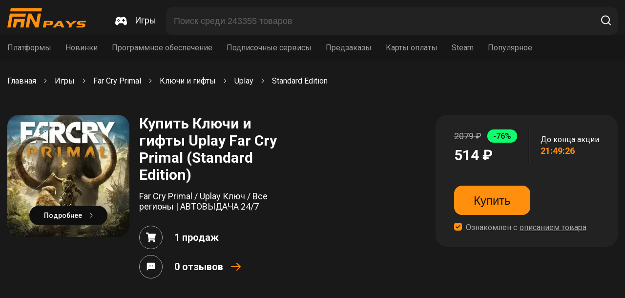

--- FILE ---
content_type: text/html; charset=UTF-8
request_url: https://fanpays.net/catalog/far-cry-primal-2-funpay
body_size: 10735
content:
<!DOCTYPE html>
<html lang="ru">
    <head>
                                    <link rel="canonical" href="https://fanpays.net/catalog/far-cry-primal-2-funpay" />
                <script>
        // Google Tag Manager
            document.addEventListener('DOMContentLoaded', () => {
                setTimeout(function(){
                    (function(w,d,s,l,i){w[l]=w[l]||[];w[l].push({'gtm.start':
                            new Date().getTime(),event:'gtm.js'});var f=d.getElementsByTagName(s)[0],
                        j=d.createElement(s),dl=l!='dataLayer'?'&l='+l:'';j.async=true;j.src=
                        'https://www.googletagmanager.com/gtm.js?id='+i+dl;f.parentNode.insertBefore(j,f);
                    })(window,document,'script','dataLayer','GTM-MCNPV97');
                    console.log('work');
                    //End Google Tag Manager
                }, 3500);
            });
        </script>
        <!-- End Google Tag Manager -->

        <meta name="format-detection" content="telephone=no">
        <meta name="format-detection" content="date=no">
        <meta name="format-detection" content="address=no">
        <meta name="format-detection" content="email=no">
        <meta http-equiv="X-UA-Compatible" content="IE=edge">
        <meta charset="UTF-8">
        <meta name="viewport" content="width=device-width, initial-scale=1, maximum-scale=1.0, user-scalable=0">
        <meta name="google-site-verification" content="an5l2kqSq3f6lzXqtMzbzF8nSakSH0sRVA5nbyJAQEk" />
        <meta name="yandex-verification" content="a48d73fc60682126" />

        <meta name="description" content="На бирже цифровых товаров Фанпейс вы можете купить Ключи и гифты Uplay Far Cry Primal (Standard Edition) по самой выгодной цене на рынке. Доступных предложений: 4. Мгновенная доставка и гарантия сделки.">
        <title>Ключи и гифты Uplay Far Cry Primal (Standard Edition) от 513₽ с быстрой доставкой на бирже Fanpays</title>
                    <link href="/css/main.css" rel="stylesheet">
            <link href="/css/styles.css" rel="stylesheet">
            <link rel="stylesheet" href="/css/custom.css" media="screen">
            <link rel="stylesheet" href="/css/options.css">
                	<script type="application/ld+json">
		{"@context":"https:\/\/schema.org\/","@type":"Product","name":"Standard Edition","image":["https:\/\/graph.digiseller.ru\/img.ashx?id_d=1"],"description":"\u041f\u043e\u043a\u0443\u043f\u0430\u0439\u0442\u0435 \u043a\u043b\u044e\u0447 Far Cry Primal Standard Edition \u0434\u043b\u044f Uplay \u043d\u0430 \u0441\u0430\u0439\u0442\u0435 \u0424\u044d\u043d\u043f\u0435\u0439\u0441 \u043e\u0442 513 \u0440\u0443\u0431. \u0441 \u0433\u0430\u0440\u0430\u043d\u0442\u0438\u0435\u0439 ! \u041e\u0442\u0437\u044b\u0432\u044b \u043f\u043e\u043c\u043e\u0433\u0443\u0442 \u0432\u044b\u0431\u0440\u0430\u0442\u044c \u0442\u043e\u0432\u0430\u0440, \u0430 \u0442\u0435\u0445\u043d\u0438\u0447\u0435\u0441\u043a\u0430\u044f \u043f\u043e\u0434\u0434\u0435\u0440\u0436\u043a\u0430 \u043e\u0442\u0432\u0435\u0442\u0438\u0442 \u043d\u0430 \u0432\u0441\u0435 \u0412\u0430\u0448\u0438 \u0432\u043e\u043f\u0440\u043e\u0441\u044b!","sku":892,"mpn":"24047","brand":{"@type":"Brand","name":"FANPAYS"},"review":{"@type":"Review","reviewRating":{"@type":"Rating","ratingValue":5,"bestRating":"5"},"author":{"@type":"Person","name":"\u041f\u043e\u043a\u0443\u043f\u0430\u0442\u0435\u043b\u0438 Fanpays"}},"aggregateRating":{"@type":"AggregateRating","ratingValue":5,"reviewCount":142},"offers":{"@type":"AggregateOffer","highPrice":731,"lowPrice":"513.00","offerCount":4,"priceCurrency":"RUB"}}

	</script>
	<script type="application/ld+json">
		{"@context":"https:\/\/schema.org\/","@type":"BreadcrumbList","itemListElement":[{"@type":"ListItem","position":1,"item":{"@id":"https:\/\/fanpays.net\/","type":"Thing","name":"\u0413\u043b\u0430\u0432\u043d\u0430\u044f"}},{"@type":"ListItem","position":2,"item":{"@id":"https:\/\/fanpays.net\/catalog\/igry-po-nazvaniyu-funpay","type":"Thing","name":"\u0418\u0433\u0440\u044b"}},{"@type":"ListItem","position":3,"item":{"@id":"https:\/\/fanpays.net\/catalog\/far-cry-primal-15801-funpay","type":"Thing","name":"Far Cry Primal"}},{"@type":"ListItem","position":4,"item":{"@id":"https:\/\/fanpays.net\/catalog\/far-cry-primal-keys-funpay","type":"Thing","name":"\u041a\u043b\u044e\u0447\u0438 \u0438 \u0433\u0438\u0444\u0442\u044b"}},{"@type":"ListItem","position":5,"item":{"@id":"https:\/\/fanpays.net\/catalog\/uplay-59482-funpay","type":"Thing","name":"Uplay"}},{"@type":"ListItem","position":6,"item":{"@id":"https:\/\/fanpays.net\/catalog\/far-cry-primal-2-funpay","type":"Thing","name":"Standard Edition"}}]}

	</script>
        <link rel="icon" type="image/x-icon" href="https://fanpays.net/favicon.ico">
        	    </head>
    <body>
    <!-- Google Tag Manager (noscript) -->
    <noscript><iframe src="https://www.googletagmanager.com/ns.html?id=GTM-MCNPV97"
                      height="0" width="0" style="display:none;visibility:hidden"></iframe></noscript>
    <!-- End Google Tag Manager (noscript) -->
        	<header class="header pt-8 pb-6">
	<div class="container container-flex container-align-center">
		<a class="logo mr-10" href="/"><img src="/images/logo.svg" width="161" height="43" alt="Fanpays"/></a>
		<div class="btn-mob-menu js-mob-menu-open">
			<div></div>
			<div></div>
			<div></div>
		</div>
		<div class="mob-menu js-mob-menu">
			<div class="mob-menu-header mb-10">
				<a class="logo mr-10" href="#"><img src="../images/logo.svg" width="161" height="43" alt="Fanpays"/></a>
				<div class="mob-menu-close js-close-mob-menu">
					<svg width="29" height="30" viewbox="0 0 29 30" fill="none" xmlns="http://www.w3.org/2000/svg">
						<rect x="6.58594" y="21.5859" width="20" height="2" rx="1" transform="rotate(-45 6.58594 21.5859)" fill="#FEFFFF"></rect>
						<rect width="20" height="2" rx="1" transform="matrix(-0.707107 -0.707107 -0.707107 0.707107 21.9204 21.3638)" fill="#FEFFFF"></rect>
					</svg>
				</div>
			</div>
			<div class="menu mb-2">
				<ul>
					<li class="mb-4">
						<a href="/all-games">
							<svg class="mr-4" width="24" height="22" viewbox="0 0 24 22" fill="none" xmlns="http://www.w3.org/2000/svg">
								<g clip-path="url(#clip0_309_6311)">
									<path d="M23.9275 16.3707L22.7506 9.74801C22.2166 6.74012 19.7677 4.55725 16.9258 4.55725H16.4768C15.8158 4.55725 15.1799 4.76724 14.6339 5.16524C14.2189 5.46724 14.0319 5.50024 13.9719 5.50024C13.9719 5.50024 13.9712 6.07071 14.2979 6.43624C14.5789 6.43624 12.9999 7.61018 12.9999 7.96815C12.9999 9.34607 15.1209 7.20219 16.4998 7.20219C17.8788 7.20219 19.9647 8.58012 19.9647 7.20219L19.1489 5.67028C19.1489 5.11831 15.8721 5.53235 15.3191 5.53235C14.3192 13.196 17.617 5.1183 17.617 5.67028L16.9258 5.16421C16.9258 5.4402 16.1048 4.90433 15.8298 4.90433C15.5745 4.90433 13.9719 5.77623 13.9719 5.50024C13.9719 5.50024 14.6655 5.50024 13.2766 5.50024C11.8856 5.50024 11.0001 5.50019 11.0001 5.50019H10.0281C9.96811 5.50019 9.78113 5.4672 9.36513 5.16421C8.82014 4.76724 8.18417 4.55725 7.52321 4.55725H7.07421C4.23235 4.55725 1.78342 6.74017 1.24945 9.74801L0.0725112 16.3707C-0.164479 17.7067 0.185522 19.0546 1.03345 20.0666C1.79744 20.9776 2.89136 21.4995 4.03534 21.4995C4.9323 21.4995 5.75727 21.0235 6.24226 20.2276L7.13623 18.7627C7.59619 18.0067 8.26718 17.4997 8.80617 17.4997H15.1939C15.7329 17.4997 16.4038 18.0067 16.8648 18.7627L17.7578 20.2276C18.2428 21.0235 19.0677 21.4995 19.9647 21.4995C21.1086 21.4995 22.2026 20.9776 22.9666 20.0666C23.8145 19.0546 24.1645 17.7067 23.9275 16.3707ZM7.0002 8.50011C7.55218 8.50011 8.00014 8.94807 8.00014 9.50005C8.00014 10.052 7.55218 10.5 7.0002 10.5C6.44822 10.5 6.00026 10.052 6.00026 9.50005C6.00026 8.94807 6.44822 8.50011 7.0002 8.50011ZM5.00032 12.4999C4.44834 12.4999 4.00038 12.052 4.00038 11.5C4.00038 10.948 4.44834 10.5 5.00032 10.5C5.55229 10.5 6.00026 10.948 6.00026 11.5C6.00026 12.052 5.55229 12.4999 5.00032 12.4999ZM7.0002 14.4999C6.44822 14.4999 6.00026 14.0519 6.00026 13.4999C6.00026 12.9479 6.44822 12.5 7.0002 12.5C7.55218 12.5 8.00014 12.9479 8.00014 13.4999C8.00019 14.0518 7.55218 14.4999 7.0002 14.4999ZM9.00013 12.4999C8.44815 12.4999 8.00019 12.052 8.00019 11.5C8.00019 10.948 8.44815 10.5 9.00013 10.5C9.55211 10.5 10.0001 10.948 10.0001 11.5C10.0001 12.052 9.55211 12.4999 9.00013 12.4999ZM18.9997 12.4999H17.9997V13.4999C17.9997 14.0518 17.5528 14.4998 16.9998 14.4998C16.4468 14.4998 15.9999 14.0518 15.9999 13.4999V12.4999H14.9999C14.447 12.4999 14 12.052 14 11.5C14 10.948 14.447 10.5 14.9999 10.5H15.9999V9.5001C15.9999 8.94812 16.4468 8.50016 16.9998 8.50016C17.5528 8.50016 17.9997 8.94812 17.9997 9.5001V10.5H18.9997C19.5527 10.5 19.9996 10.948 19.9996 11.5C19.9996 12.052 19.5527 12.4999 18.9997 12.4999Z" fill="white"></path>
								</g>
								<defs>
									<clippath id="clip0_309_6311">
										<rect width="24" height="21" fill="white" transform="translate(0 0.5)"></rect>
									</clippath>
								</defs>
							</svg>
							<span>Игры</span>
						</a>
					</li>
				</ul>
			</div>
			<div class="menu menu-mob-cats mb-6">
				<ul>
					<li>
						<a class="menu-mob-cats-link parent" href="#">Платформы</a>
						<div class="menu-sub ptb-2">
							<span class="nav-cat">
								<svg width="10" height="6" viewbox="0 0 10 6" fill="none" xmlns="http://www.w3.org/2000/svg">
									<path d="M4.99864 5.41667L9.6653 0.75H0.33197L4.99864 5.41667Z" fill="#fff"></path>
								</svg>
								Главная
							</span>
																						<a class="ptb-2 plr-4" href="/platform/gog-games-funpay">
									<span>GOG</span>
								</a>
													</div>
					</li>
					<li>
						<a class="menu-mob-cats-link parent" href="#">Новинки</a>
						<div class="menu-sub ptb-2">
							<span class="nav-cat">
								<svg width="10" height="6" viewbox="0 0 10 6" fill="none" xmlns="http://www.w3.org/2000/svg">
									<path d="M4.99864 5.41667L9.6653 0.75H0.33197L4.99864 5.41667Z" fill="#fff"></path>
								</svg>
								Главная
							</span>
																						<a class="ptb-2 plr-4" href="/catalog/hogwarts-legacy-funpay">
									<span>Hogwarts legacy</span>
								</a>
															<a class="ptb-2 plr-4" href="/catalog/atomic-heart-13461-funpay">
									<span>Atomic Heart</span>
								</a>
															<a class="ptb-2 plr-4" href="/catalog/sons-of-the-forest-14112-funpay">
									<span>Sons of the Forest</span>
								</a>
															<a class="ptb-2 plr-4" href="/catalog/resident-evil-4-remake-funpay">
									<span>Resident Evil 4 Remake</span>
								</a>
													</div>
					</li>
					<li>
												<a class="menu-mob-cats-link parent" href="#">Программное обеспечение</a>
						<div class="menu-sub ptb-2">
							<span class="nav-cat">
								<svg width="10" height="6" viewbox="0 0 10 6" fill="none" xmlns="http://www.w3.org/2000/svg">
									<path d="M4.99864 5.41667L9.6653 0.75H0.33197L4.99864 5.41667Z" fill="#fff"></path>
								</svg>
								Главная
							</span>
																					<a class="ptb-2 plr-4 btn" href="/all-games/software">
								<span>Смотреть все</span>
							</a>
						</div>
					</li>
					<li>
												<a class="menu-mob-cats-link parent" href="#">Подписочные сервисы</a>
						<div class="menu-sub ptb-2">
							<span class="nav-cat">
								<svg width="10" height="6" viewbox="0 0 10 6" fill="none" xmlns="http://www.w3.org/2000/svg">
									<path d="M4.99864 5.41667L9.6653 0.75H0.33197L4.99864 5.41667Z" fill="#fff"></path>
								</svg>
								Главная
							</span>
																					<a class="ptb-2 plr-4 btn" href="/all-games/subscription-services">
								<span>Смотреть все</span>
							</a>
						</div>
					</li>
					<li>
												<a class="menu-mob-cats-link parent" href="#">Предзаказы</a>
						<div class="menu-sub ptb-2">
							<span class="nav-cat">
								<svg width="10" height="6" viewbox="0 0 10 6" fill="none" xmlns="http://www.w3.org/2000/svg">
									<path d="M4.99864 5.41667L9.6653 0.75H0.33197L4.99864 5.41667Z" fill="#fff"></path>
								</svg>
								Главная
							</span>
																					<a class="ptb-2 plr-4 btn" href="/all-games/pre-orders-first">
								<span>Смотреть все</span>
							</a>
						</div>
					</li>

																<li>
							<a class="menu-mob-cats-link parent" href="#">Карты оплаты</a>

							
															<div class="menu-sub ptb-2">
									<span class="nav-cat">
										<svg width="10" height="6" viewbox="0 0 10 6" fill="none" xmlns="http://www.w3.org/2000/svg">
											<path d="M4.99864 5.41667L9.6653 0.75H0.33197L4.99864 5.41667Z" fill="#fff"></path>
										</svg>
										Главная
									</span>
																			<a class="ptb-2 plr-4" href="/catalog/gift-cards-51017-funpay">
											<span>Google Play</span>
										</a>
																			<a class="ptb-2 plr-4" href="/catalog/podarochnye-karty-funpay">
											<span>Apple Itunes</span>
										</a>
																			<a class="ptb-2 plr-4" href="/catalog/steam-podarochnye-karty-funpay">
											<span>Steam</span>
										</a>
																			<a class="ptb-2 plr-4" href="/catalog/gift-cards-26329-funpay">
											<span>Blizzard</span>
										</a>
																			<a class="ptb-2 plr-4" href="/catalog/payment-cards-funpay">
											<span>PlayStation Store</span>
										</a>
																			<a class="ptb-2 plr-4" href="/catalog/gift-cards-26318-funpay">
											<span>Nintendo eShop</span>
										</a>
																	</div>
													</li>
											<li>
							<a class="menu-mob-cats-link parent" href="#">Steam</a>

							
															<div class="menu-sub ptb-2">
									<span class="nav-cat">
										<svg width="10" height="6" viewbox="0 0 10 6" fill="none" xmlns="http://www.w3.org/2000/svg">
											<path d="M4.99864 5.41667L9.6653 0.75H0.33197L4.99864 5.41667Z" fill="#fff"></path>
										</svg>
										Главная
									</span>
																			<a class="ptb-2 plr-4" href="/catalog/ochki-steam-funpay">
											<span>Купить очки</span>
										</a>
																			<a class="ptb-2 plr-4" href="/catalog/services-27633-funpay">
											<span>Сменить регион</span>
										</a>
																			<a class="ptb-2 plr-4" href="/catalog/steam-wallet-funpay">
											<span>Пополнить баланс</span>
										</a>
																	</div>
													</li>
											<li>
							<a class="menu-mob-cats-link parent" href="#">Популярное</a>

							
															<div class="menu-sub ptb-2">
									<span class="nav-cat">
										<svg width="10" height="6" viewbox="0 0 10 6" fill="none" xmlns="http://www.w3.org/2000/svg">
											<path d="M4.99864 5.41667L9.6653 0.75H0.33197L4.99864 5.41667Z" fill="#fff"></path>
										</svg>
										Главная
									</span>
																			<a class="ptb-2 plr-4" href="/catalog/the-long-drive-19955-funpay">
											<span>The Long Drive</span>
										</a>
																			<a class="ptb-2 plr-4" href="/catalog/roblox-funpay">
											<span>Roblox</span>
										</a>
																			<a class="ptb-2 plr-4" href="/catalog/chatgpt-funpay">
											<span>ChatGPT</span>
										</a>
																			<a class="ptb-2 plr-4" href="/catalog/raft-19030-funpay">
											<span>Raft</span>
										</a>
																			<a class="ptb-2 plr-4" href="/catalog/minecraft-10054-funpay">
											<span>Minecraft</span>
										</a>
																			<a class="ptb-2 plr-4" href="/catalog/grand-theft-auto-5-first-funpay">
											<span>GTA 5</span>
										</a>
																	</div>
													</li>
									</ul>
			</div>
			
		</div>
		<nav class="menu mr-16">
			<ul>
				<li class="ml-5 mr-5">
					<a href="/all-games">
						<svg class="mr-4" width="24" height="22" viewbox="0 0 24 22" fill="none" xmlns="http://www.w3.org/2000/svg">
							<g clip-path="url(#clip0_309_6311)">
								<path d="M23.9275 16.3707L22.7506 9.74801C22.2166 6.74012 19.7677 4.55725 16.9258 4.55725H16.4768C15.8158 4.55725 15.1799 4.76724 14.6339 5.16524C14.2189 5.46724 14.0319 5.50024 13.9719 5.50024C13.9719 5.50024 13.9712 6.07071 14.2979 6.43624C14.5789 6.43624 12.9999 7.61018 12.9999 7.96815C12.9999 9.34607 15.1209 7.20219 16.4998 7.20219C17.8788 7.20219 19.9647 8.58012 19.9647 7.20219L19.1489 5.67028C19.1489 5.11831 15.8721 5.53235 15.3191 5.53235C14.3192 13.196 17.617 5.1183 17.617 5.67028L16.9258 5.16421C16.9258 5.4402 16.1048 4.90433 15.8298 4.90433C15.5745 4.90433 13.9719 5.77623 13.9719 5.50024C13.9719 5.50024 14.6655 5.50024 13.2766 5.50024C11.8856 5.50024 11.0001 5.50019 11.0001 5.50019H10.0281C9.96811 5.50019 9.78113 5.4672 9.36513 5.16421C8.82014 4.76724 8.18417 4.55725 7.52321 4.55725H7.07421C4.23235 4.55725 1.78342 6.74017 1.24945 9.74801L0.0725112 16.3707C-0.164479 17.7067 0.185522 19.0546 1.03345 20.0666C1.79744 20.9776 2.89136 21.4995 4.03534 21.4995C4.9323 21.4995 5.75727 21.0235 6.24226 20.2276L7.13623 18.7627C7.59619 18.0067 8.26718 17.4997 8.80617 17.4997H15.1939C15.7329 17.4997 16.4038 18.0067 16.8648 18.7627L17.7578 20.2276C18.2428 21.0235 19.0677 21.4995 19.9647 21.4995C21.1086 21.4995 22.2026 20.9776 22.9666 20.0666C23.8145 19.0546 24.1645 17.7067 23.9275 16.3707ZM7.0002 8.50011C7.55218 8.50011 8.00014 8.94807 8.00014 9.50005C8.00014 10.052 7.55218 10.5 7.0002 10.5C6.44822 10.5 6.00026 10.052 6.00026 9.50005C6.00026 8.94807 6.44822 8.50011 7.0002 8.50011ZM5.00032 12.4999C4.44834 12.4999 4.00038 12.052 4.00038 11.5C4.00038 10.948 4.44834 10.5 5.00032 10.5C5.55229 10.5 6.00026 10.948 6.00026 11.5C6.00026 12.052 5.55229 12.4999 5.00032 12.4999ZM7.0002 14.4999C6.44822 14.4999 6.00026 14.0519 6.00026 13.4999C6.00026 12.9479 6.44822 12.5 7.0002 12.5C7.55218 12.5 8.00014 12.9479 8.00014 13.4999C8.00019 14.0518 7.55218 14.4999 7.0002 14.4999ZM9.00013 12.4999C8.44815 12.4999 8.00019 12.052 8.00019 11.5C8.00019 10.948 8.44815 10.5 9.00013 10.5C9.55211 10.5 10.0001 10.948 10.0001 11.5C10.0001 12.052 9.55211 12.4999 9.00013 12.4999ZM18.9997 12.4999H17.9997V13.4999C17.9997 14.0518 17.5528 14.4998 16.9998 14.4998C16.4468 14.4998 15.9999 14.0518 15.9999 13.4999V12.4999H14.9999C14.447 12.4999 14 12.052 14 11.5C14 10.948 14.447 10.5 14.9999 10.5H15.9999V9.5001C15.9999 8.94812 16.4468 8.50016 16.9998 8.50016C17.5528 8.50016 17.9997 8.94812 17.9997 9.5001V10.5H18.9997C19.5527 10.5 19.9996 10.948 19.9996 11.5C19.9996 12.052 19.5527 12.4999 18.9997 12.4999Z" fill="white"></path>
							</g>
							<defs>
								<clippath id="clip0_309_6311">
									<rect width="24" height="21" fill="white" transform="translate(0 0.5)"></rect>
								</clippath>
							</defs>
						</svg>
						<span>Игры</span>
					</a>
				</li>
			</ul>
		</nav>
				<div
			class="search-block">
						<input class="pl-4 pr-14 js-search-input" type="text" placeholder="Поиск среди 243355 товаров" data-path="/search" />
			<button class="search-block-button js-search-button">
				<svg width="24" height="24" viewbox="0 0 24 24" fill="none" xmlns="http://www.w3.org/2000/svg">
					<path d="M11 19C15.4183 19 19 15.4183 19 11C19 6.58172 15.4183 3 11 3C6.58172 3 3 6.58172 3 11C3 15.4183 6.58172 19 11 19Z" stroke="white" stroke-width="2" stroke-linecap="round" stroke-linejoin="round"></path>
					<path d="M21.0004 20.9999L16.6504 16.6499" stroke="white" stroke-width="2" stroke-linecap="round" stroke-linejoin="round"></path>
				</svg>
			</button>
		</div>
			</div>
</header>
<div class="menu-list pt-4 pb-4">
	<div class="container container-flex container-align-center">
		<nav class="menu">
			<ul>
				<li>
					<a class="ml-3 mr-3" href="#">Платформы</a>
					<div class="menu-sub ptb-2">
																			<a class="ptb-2 plr-4" href="/platform/gog-games-funpay">
								<span>GOG</span>
							</a>
											</div>
				</li>
				<li>
					<a class="ml-3 mr-3" href="#">Новинки</a>
					<div class="menu-sub ptb-2">
																			<a class="ptb-2 plr-4" href="/catalog/hogwarts-legacy-funpay">
								<span>Hogwarts legacy</span>
							</a>
													<a class="ptb-2 plr-4" href="/catalog/atomic-heart-13461-funpay">
								<span>Atomic Heart</span>
							</a>
													<a class="ptb-2 plr-4" href="/catalog/sons-of-the-forest-14112-funpay">
								<span>Sons of the Forest</span>
							</a>
													<a class="ptb-2 plr-4" href="/catalog/resident-evil-4-remake-funpay">
								<span>Resident Evil 4 Remake</span>
							</a>
											</div>
				</li>
				<li>
										<a class="ml-3 mr-3" href="#">Программное обеспечение</a>
					<div class="menu-sub ptb-2">
																		<a class="ptb-2 plr-4 btn" href="/all-games/software">
							<span>Смотреть все</span>
						</a>
					</div>
				</li>
				<li>
										<a class="ml-3 mr-3" href="#">Подписочные сервисы</a>
					<div class="menu-sub ptb-2">
																		<a class="ptb-2 plr-4 btn" href="/all-games/subscription-services">
							<span>Смотреть все</span>
						</a>
					</div>
				</li>
				<li>
										<a class="ml-3 mr-3" href="#">Предзаказы</a>
					<div class="menu-sub ptb-2">
																		<a class="ptb-2 plr-4 btn" href="/all-games/pre-orders-first">
							<span>Смотреть все</span>
						</a>
					</div>
				</li>

													<li>
						<a class="ml-3 mr-3" href="#">Карты оплаты</a>

						
													<div class="menu-sub ptb-2">
																	<a class="ptb-2 plr-4" href="/catalog/gift-cards-51017-funpay">
										<span>Google Play</span>
									</a>
																	<a class="ptb-2 plr-4" href="/catalog/podarochnye-karty-funpay">
										<span>Apple Itunes</span>
									</a>
																	<a class="ptb-2 plr-4" href="/catalog/steam-podarochnye-karty-funpay">
										<span>Steam</span>
									</a>
																	<a class="ptb-2 plr-4" href="/catalog/gift-cards-26329-funpay">
										<span>Blizzard</span>
									</a>
																	<a class="ptb-2 plr-4" href="/catalog/payment-cards-funpay">
										<span>PlayStation Store</span>
									</a>
																	<a class="ptb-2 plr-4" href="/catalog/gift-cards-26318-funpay">
										<span>Nintendo eShop</span>
									</a>
															</div>
											</li>
									<li>
						<a class="ml-3 mr-3" href="#">Steam</a>

						
													<div class="menu-sub ptb-2">
																	<a class="ptb-2 plr-4" href="/catalog/ochki-steam-funpay">
										<span>Купить очки</span>
									</a>
																	<a class="ptb-2 plr-4" href="/catalog/services-27633-funpay">
										<span>Сменить регион</span>
									</a>
																	<a class="ptb-2 plr-4" href="/catalog/steam-wallet-funpay">
										<span>Пополнить баланс</span>
									</a>
															</div>
											</li>
									<li>
						<a class="ml-3 mr-3" href="#">Популярное</a>

						
													<div class="menu-sub ptb-2">
																	<a class="ptb-2 plr-4" href="/catalog/the-long-drive-19955-funpay">
										<span>The Long Drive</span>
									</a>
																	<a class="ptb-2 plr-4" href="/catalog/roblox-funpay">
										<span>Roblox</span>
									</a>
																	<a class="ptb-2 plr-4" href="/catalog/chatgpt-funpay">
										<span>ChatGPT</span>
									</a>
																	<a class="ptb-2 plr-4" href="/catalog/raft-19030-funpay">
										<span>Raft</span>
									</a>
																	<a class="ptb-2 plr-4" href="/catalog/minecraft-10054-funpay">
										<span>Minecraft</span>
									</a>
																	<a class="ptb-2 plr-4" href="/catalog/grand-theft-auto-5-first-funpay">
										<span>GTA 5</span>
									</a>
															</div>
											</li>
							</ul>
		</nav>
	</div>
</div>
	<section class="main">
		<div class="page-category">
			<div class="category-header-wrap pt-8 pb-15 mb-20 ">
				<div class="container container-flex container-align-center container-wrap">
					<div class="breadcrumbs w-100 mt-6 mb-13 pb-2">
																					<a href="/">Главная</a>
																						<svg class="mlr-4" width="6" height="9" viewbox="0 0 6 9" fill="none" xmlns="http://www.w3.org/2000/svg">
									<path d="M0.646447 8.14645C0.451184 8.34171 0.451184 8.65829 0.646447 8.85355C0.841709 9.04882 1.15829 9.04882 1.35355 8.85355L0.646447 8.14645ZM5 4.5L5.35355 4.85355C5.54882 4.65829 5.54882 4.34171 5.35355 4.14645L5 4.5ZM1.35355 0.146447C1.15829 -0.0488155 0.841709 -0.0488155 0.646447 0.146447C0.451184 0.341709 0.451184 0.658291 0.646447 0.853553L1.35355 0.146447ZM1.35355 8.85355L5.35355 4.85355L4.64645 4.14645L0.646447 8.14645L1.35355 8.85355ZM5.35355 4.14645L1.35355 0.146447L0.646447 0.853553L4.64645 4.85355L5.35355 4.14645Z" fill="white"></path>
								</svg>
																												<a href="/catalog/igry-po-nazvaniyu-funpay">Игры</a>
																						<svg class="mlr-4" width="6" height="9" viewbox="0 0 6 9" fill="none" xmlns="http://www.w3.org/2000/svg">
									<path d="M0.646447 8.14645C0.451184 8.34171 0.451184 8.65829 0.646447 8.85355C0.841709 9.04882 1.15829 9.04882 1.35355 8.85355L0.646447 8.14645ZM5 4.5L5.35355 4.85355C5.54882 4.65829 5.54882 4.34171 5.35355 4.14645L5 4.5ZM1.35355 0.146447C1.15829 -0.0488155 0.841709 -0.0488155 0.646447 0.146447C0.451184 0.341709 0.451184 0.658291 0.646447 0.853553L1.35355 0.146447ZM1.35355 8.85355L5.35355 4.85355L4.64645 4.14645L0.646447 8.14645L1.35355 8.85355ZM5.35355 4.14645L1.35355 0.146447L0.646447 0.853553L4.64645 4.85355L5.35355 4.14645Z" fill="white"></path>
								</svg>
																												<a href="/catalog/far-cry-primal-15801-funpay">Far Cry Primal</a>
																						<svg class="mlr-4" width="6" height="9" viewbox="0 0 6 9" fill="none" xmlns="http://www.w3.org/2000/svg">
									<path d="M0.646447 8.14645C0.451184 8.34171 0.451184 8.65829 0.646447 8.85355C0.841709 9.04882 1.15829 9.04882 1.35355 8.85355L0.646447 8.14645ZM5 4.5L5.35355 4.85355C5.54882 4.65829 5.54882 4.34171 5.35355 4.14645L5 4.5ZM1.35355 0.146447C1.15829 -0.0488155 0.841709 -0.0488155 0.646447 0.146447C0.451184 0.341709 0.451184 0.658291 0.646447 0.853553L1.35355 0.146447ZM1.35355 8.85355L5.35355 4.85355L4.64645 4.14645L0.646447 8.14645L1.35355 8.85355ZM5.35355 4.14645L1.35355 0.146447L0.646447 0.853553L4.64645 4.85355L5.35355 4.14645Z" fill="white"></path>
								</svg>
																												<a href="/catalog/far-cry-primal-keys-funpay">Ключи и гифты</a>
																						<svg class="mlr-4" width="6" height="9" viewbox="0 0 6 9" fill="none" xmlns="http://www.w3.org/2000/svg">
									<path d="M0.646447 8.14645C0.451184 8.34171 0.451184 8.65829 0.646447 8.85355C0.841709 9.04882 1.15829 9.04882 1.35355 8.85355L0.646447 8.14645ZM5 4.5L5.35355 4.85355C5.54882 4.65829 5.54882 4.34171 5.35355 4.14645L5 4.5ZM1.35355 0.146447C1.15829 -0.0488155 0.841709 -0.0488155 0.646447 0.146447C0.451184 0.341709 0.451184 0.658291 0.646447 0.853553L1.35355 0.146447ZM1.35355 8.85355L5.35355 4.85355L4.64645 4.14645L0.646447 8.14645L1.35355 8.85355ZM5.35355 4.14645L1.35355 0.146447L0.646447 0.853553L4.64645 4.85355L5.35355 4.14645Z" fill="white"></path>
								</svg>
																												<a href="/catalog/uplay-59482-funpay">Uplay</a>
																						<svg class="mlr-4" width="6" height="9" viewbox="0 0 6 9" fill="none" xmlns="http://www.w3.org/2000/svg">
									<path d="M0.646447 8.14645C0.451184 8.34171 0.451184 8.65829 0.646447 8.85355C0.841709 9.04882 1.15829 9.04882 1.35355 8.85355L0.646447 8.14645ZM5 4.5L5.35355 4.85355C5.54882 4.65829 5.54882 4.34171 5.35355 4.14645L5 4.5ZM1.35355 0.146447C1.15829 -0.0488155 0.841709 -0.0488155 0.646447 0.146447C0.451184 0.341709 0.451184 0.658291 0.646447 0.853553L1.35355 0.146447ZM1.35355 8.85355L5.35355 4.85355L4.64645 4.14645L0.646447 8.14645L1.35355 8.85355ZM5.35355 4.14645L1.35355 0.146447L0.646447 0.853553L4.64645 4.85355L5.35355 4.14645Z" fill="white"></path>
								</svg>
																												<a href="/catalog/far-cry-primal-2-funpay">Standard Edition</a>
																									</div>
											        <div class="category-header w-100">
        <div class="category-header-left">
            <a class="category-header-img" href="/product/102112586-funpay">
                <img class="lozad" data-src="https://img.ggsel.ru/102112586/original/310x310/1b05aa9ac543fe553eb681cfa62b25f1.webp" height="310" width="310">
                <div class="category-header-img-link">
                    <span>Подробнее</span>
                    <svg width="6" height="10" viewbox="0 0 6 10" fill="none" xmlns="http://www.w3.org/2000/svg">
                        <path d="M0.646447 8.64645C0.451184 8.84171 0.451184 9.15829 0.646447 9.35355C0.841709 9.54882 1.15829 9.54882 1.35355 9.35355L0.646447 8.64645ZM5 5L5.35355 5.35355C5.54882 5.15829 5.54882 4.84171 5.35355 4.64645L5 5ZM1.35355 0.646447C1.15829 0.451184 0.841709 0.451184 0.646447 0.646447C0.451184 0.841709 0.451184 1.15829 0.646447 1.35355L1.35355 0.646447ZM1.35355 9.35355L5.35355 5.35355L4.64645 4.64645L0.646447 8.64645L1.35355 9.35355ZM5.35355 4.64645L1.35355 0.646447L0.646447 1.35355L4.64645 5.35355L5.35355 4.64645Z"
                              fill="white"></path>
                    </svg>
                </div>
            </a>
        </div>
        <div class="category-header-center">
                            <h1 class="mb-4">Купить Ключи и гифты Uplay Far Cry Primal (Standard Edition)</h1>
                        <div class="sub-title">Far Cry Primal / Uplay Ключ / Все регионы | АВТОВЫДАЧА 24/7</div>
            <div class="category-stats-items">
                <div class="category-stats-item mb-3">
                    <div class="category-stats-item-icon mr-6">
                        <svg width="20" height="20" viewbox="0 0 20 20" fill="none" xmlns="http://www.w3.org/2000/svg">
                            <path d="M18.3375 11.7703L19.9789 3.64527C20.0974 3.05863 19.7011 2.5 19.1663 2.5H5.52806L5.20979 0.749609C5.13049 0.31332 4.78924 0 4.39337 0H0.833334C0.37309 0 0 0.419727 0 0.9375V1.5625C0 2.08027 0.37309 2.5 0.833334 2.5H3.25983L5.69899 15.9154C5.11545 16.293 4.72222 17.0009 4.72222 17.8125C4.72222 19.0206 5.59278 20 6.66667 20C7.74056 20 8.61111 19.0206 8.61111 17.8125C8.61111 17.2002 8.38726 16.6471 8.02695 16.25H15.3064C14.9461 16.6471 14.7222 17.2002 14.7222 17.8125C14.7222 19.0206 15.5928 20 16.6667 20C17.7406 20 18.6111 19.0206 18.6111 17.8125C18.6111 16.9464 18.1636 16.198 17.5146 15.8436L17.7062 14.8953C17.8247 14.3086 17.4283 13.75 16.8936 13.75H7.57351L7.34625 12.5H17.5249C17.914 12.5 18.2513 12.1971 18.3375 11.7703Z"
                                  fill="white"></path>
                        </svg>
                    </div>
                    <div class="category-stats-item-text">1
                        продаж
                    </div>
                </div>
                <a class="category-stats-item mb-3" href="/product/102112586-funpay">
                    <div class="category-stats-item-icon mr-6">
                        <svg width="20" height="20" viewbox="0 0 20 20" fill="none" xmlns="http://www.w3.org/2000/svg">
                            <path d="M16.6666 1.66669H3.33329C2.41663 1.66669 1.67496 2.41669 1.67496 3.33335L1.66663 18.3334L4.99996 15H16.6666C17.5833 15 18.3333 14.25 18.3333 13.3334V3.33335C18.3333 2.41669 17.5833 1.66669 16.6666 1.66669ZM7.49996 9.16669H5.83329V7.50002H7.49996V9.16669ZM10.8333 9.16669H9.16663V7.50002H10.8333V9.16669ZM14.1666 9.16669H12.5V7.50002H14.1666V9.16669Z"
                                  fill="#ffffff"></path>
                        </svg>
                    </div>
                    <div class="category-stats-item-text">0
                        отзывов
                    </div>
                    <svg class="ml-4 icon-arrow" width="20" height="16" viewbox="0 0 20 16" fill="none"
                         xmlns="http://www.w3.org/2000/svg">
                        <path d="M1 8H19M19 8L12.0443 15M19 8L12.0443 1" stroke="#FF8F0C" stroke-width="2"
                              stroke-linecap="round" stroke-linejoin="round"></path>
                    </svg>
                </a>
                                                                                                                                                                            </div>
        </div>
        <div class="category-header-right">
            <div class="category-cost-content">
                <div class="category-cost-sale-wrap pr-6">
                                            <div class="category-cost-sale mb-2">
                            <div class="category-cost-sale-value mr-3">2079
                                ₽</div>
                            <div class="category-cost-sale-percent plr-3">-76%</div>
                        </div>
                                        <div class="category-cost-value">514
                        ₽</div>
                </div>
                                                                                                    <div class="category-time-wrap pl-6">
                        <div class="category-text">До конца акции</div>
                        <div id="timer" class="category-time mb-2">21:49:32</div>
                    </div>
                            </div>
            <button class="btn ptb-3 plr-10 btn-orange mb-4" type="button" onclick="window.open('/product/102112586/pay', '_blank');">
                Купить
            </button>
            <label class="checkbox-button checkbox-agree">
                <input type="checkbox" checked="checked" name="checkbox-agree-name"/>
                <span class="checkbox-button-checkmark"></span>
                <span class="checkbox-button-text">Ознакомлен с</span>
                <a class="checkbox-button-link redirect"
                   href="/product/102112586-funpay#description">описанием товара</a>
            </label>
        </div>
    </div>

            <script type="text/javascript">
            function startTimer() {
                var timer = document.getElementById("timer").innerText;
                timer = timer.split(':');

                var h = parseInt(timer[0]);
                var m = parseInt(timer[1]);
                var s = parseInt(timer[2]);
                if (s == 0) {
                    m--;
                    s = 60;
                    if (m == 0) {
                        h--;
                        m = 60;
                    }
                }
                s--;
                if (h < 10)
                    h = '0' + h;

                if (m < 10)
                    m = '0' + m;

                if (s < 10)
                    s = '0' + s;

                document.getElementById("timer").innerHTML = h + ':' + m + ':' + s;
                setTimeout(startTimer, 1000);
            }

            startTimer();
        </script>
    									</div>
			</div>
			<div class="container container-flex container-align-center container-wrap">
				<section class="category-section">
					<aside class="sidebar">
						<div class="search-block-wrap mb-4">
							<div class="search-block mb-4">
								<input class="pl-4 pr-14 js-catalog-search" type="text" placeholder="Поиск среди товаров"/>
								<button class="search-block-button">
									<svg width="24" height="24" viewbox="0 0 24 24" fill="none" xmlns="http://www.w3.org/2000/svg">
										<path d="M11 19C15.4183 19 19 15.4183 19 11C19 6.58172 15.4183 3 11 3C6.58172 3 3 6.58172 3 11C3 15.4183 6.58172 19 11 19Z" stroke="white" stroke-width="2" stroke-linecap="round" stroke-linejoin="round"></path>
										<path d="M21.0004 20.9999L16.6504 16.6499" stroke="white" stroke-width="2" stroke-linecap="round" stroke-linejoin="round"></path>
									</svg>
								</button>
							</div>
							<button class="btn-open-filter js-btn-open-filter"></button>
						</div>
						<div class="sidebar-items js-filter pt-8 plr-6 pb-7">
							<div class="btn-filter-close js-btn-filter-close">
								<svg width="29" height="30" viewbox="0 0 29 30" fill="none" xmlns="http://www.w3.org/2000/svg">
									<rect x="6.58594" y="21.5859" width="20" height="2" rx="1" transform="rotate(-45 6.58594 21.5859)" fill="#FEFFFF"></rect>
									<rect width="20" height="2" rx="1" transform="matrix(-0.707107 -0.707107 -0.707107 0.707107 21.9204 21.3638)" fill="#FEFFFF"></rect>
								</svg>
							</div>
														    <div class="noUi-slider mb-8">
        <div class="label">Цена, ₽</div>
        <div id="sidebar-ui-slider"></div>
        <div class="noUi-slider-controls">
            <div class="noUi-slider-controls-item">
                <span class="mr-2">от</span>
                <input class="input-with-keypress-0 js-inpit-min" data-curr="wmr"
                       type="text" placeholder="513" value="513"
                       data-default="513">
            </div>
            <div class="noUi-slider-controls-item">
                <span class="mr-2">до</span>
                <input class="input-with-keypress-1 ptb-1 plr-2 js-inpit-max" data-curr="wmr" type="text"
                       placeholder="731" value="731"
                       data-default="731">
            </div>
        </div>
    </div>
							<div class="sidebar-item-controls mb-13">
    <div class="sidebar-item-controls-title mb-4">Сортировать</div>
    <div class="sidebar-item-controls-item mb-8">
                    <label class="radio-button mb-3 js-sort">
                <input type="radio" checked="checked" value="" name="radio-sort"/>
                <span class="radio-button-checkmark"></span>
                <span class="radio-button-text">По рекомендациям</span>
            </label>
            <label class="radio-button mb-3 js-sort">
                <input type="radio" name="radio-sort" value="order=wmr&by=ASC"/>
                <span class="radio-button-checkmark"></span>
                <span class="radio-button-text">По возрастанию цены</span>
            </label>
            <label class="radio-button mb-3 js-sort">
                <input type="radio" name="radio-sort" value="order=wmr&by=DESC"/>
                <span class="radio-button-checkmark"></span>
                <span class="radio-button-text">По убыванию цены</span>
            </label>
            <label class="radio-button mb-3 js-sort">
                <input type="radio" name="radio-sort" value="order=sales&by=DESC"/>
                <span class="radio-button-checkmark"></span>
                <span class="radio-button-text">По количеству продаж</span>
            </label>
            </div>
</div>
							<button class="btn ptb-3 plr-10 btn-reset js-clean-filter">Сбросить фильтр</button>							<button class="btn ptb-3 plr-10 btn-orange w-100">Найдено
								4
								товар</button>
						</div>
					</aside>
					<section class="category-content">
						<div class="products-wrap">
														<div class="products cards js-game-container" data-path="/filter?category=24047" data-filter="/filter?category=24047" data-page="1">
								                <div class="card ">
    <div class="card-image-container">
        <div class="card-seller-info">
            <a href="#" class="card-seller-name">
                <svg xmlns="http://www.w3.org/2000/svg" width="20" height="20" viewBox="0 0 20 20" fill="none">
                    <path d="M9.99992 9.99992C9.08325 9.99992 8.29853 9.67353 7.64575 9.02075C6.99297 8.36797 6.66659 7.58325 6.66659 6.66659C6.66659 5.74992 6.99297 4.9652 7.64575 4.31242C8.29853 3.65964 9.08325 3.33325 9.99992 3.33325C10.9166 3.33325 11.7013 3.65964 12.3541 4.31242C13.0069 4.9652 13.3333 5.74992 13.3333 6.66659C13.3333 7.58325 13.0069 8.36797 12.3541 9.02075C11.7013 9.67353 10.9166 9.99992 9.99992 9.99992ZM3.33325 16.6666V14.3333C3.33325 13.861 3.45478 13.427 3.69784 13.0312C3.94089 12.6353 4.26381 12.3333 4.66659 12.1249C5.5277 11.6944 6.4027 11.3714 7.29159 11.1562C8.18047 10.9409 9.08325 10.8333 9.99992 10.8333C10.9166 10.8333 11.8194 10.9409 12.7083 11.1562C13.5971 11.3714 14.4721 11.6944 15.3333 12.1249C15.736 12.3333 16.0589 12.6353 16.302 13.0312C16.5451 13.427 16.6666 13.861 16.6666 14.3333V16.6666H3.33325ZM4.99992 14.9999H14.9999V14.3333C14.9999 14.1805 14.9617 14.0416 14.8853 13.9166C14.8089 13.7916 14.7083 13.6944 14.5833 13.6249C13.8333 13.2499 13.0763 12.9687 12.3124 12.7812C11.5485 12.5937 10.7777 12.4999 9.99992 12.4999C9.22214 12.4999 8.45131 12.5937 7.68742 12.7812C6.92353 12.9687 6.16659 13.2499 5.41659 13.6249C5.29159 13.6944 5.19089 13.7916 5.1145 13.9166C5.03811 14.0416 4.99992 14.1805 4.99992 14.3333V14.9999ZM9.99992 8.33325C10.4583 8.33325 10.8506 8.17006 11.177 7.84367C11.5034 7.51728 11.6666 7.12492 11.6666 6.66659C11.6666 6.20825 11.5034 5.81589 11.177 5.4895C10.8506 5.16311 10.4583 4.99992 9.99992 4.99992C9.54158 4.99992 9.14922 5.16311 8.82284 5.4895C8.49645 5.81589 8.33325 6.20825 8.33325 6.66659C8.33325 7.12492 8.49645 7.51728 8.82284 7.84367C9.14922 8.17006 9.54158 8.33325 9.99992 8.33325Z" fill="#FEF7FF"></path>
                </svg>
                <span>mrakk</span>
            </a>
            <div class="card-on-the-website">На сайте 11 лет</div>
        </div>
        <img src="https://img.ggsel.ru/3782605/original/238x238/6920860_imgwebp.webp" alt="">
        <div class="card-info-bottom">
            <div class="card-info-bottom-left">
                <div class="card-category">Ключ</div>
                <div class="card-rating-container">
                    <div class="card-rating">
                        <svg xmlns="http://www.w3.org/2000/svg" class="card-rating-empty" width="75" height="15" viewBox="0 0 75 15" fill="none">
                            <path d="M3.64063 13.75L4.65625 9.35938L1.25 6.40625L5.75 6.01562L7.5 1.875L9.25 6.01562L13.75 6.40625L10.3438 9.35938L11.3594 13.75L7.5 11.4219L3.64063 13.75Z" fill="#5c5c5c"></path>
                            <path d="M18.6406 13.75L19.6563 9.35938L16.25 6.40625L20.75 6.01562L22.5 1.875L24.25 6.01562L28.75 6.40625L25.3438 9.35938L26.3594 13.75L22.5 11.4219L18.6406 13.75Z" fill="#5c5c5c"></path>
                            <path d="M33.6406 13.75L34.6563 9.35938L31.25 6.40625L35.75 6.01562L37.5 1.875L39.25 6.01562L43.75 6.40625L40.3438 9.35938L41.3594 13.75L37.5 11.4219L33.6406 13.75Z" fill="#5c5c5c"></path>
                            <path d="M48.6406 13.75L49.6563 9.35938L46.25 6.40625L50.75 6.01562L52.5 1.875L54.25 6.01562L58.75 6.40625L55.3438 9.35938L56.3594 13.75L52.5 11.4219L48.6406 13.75Z" fill="#5c5c5c"></path>
                            <path d="M63.6406 13.75L64.6563 9.35938L61.25 6.40625L65.75 6.01562L67.5 1.875L69.25 6.01562L73.75 6.40625L70.3438 9.35938L71.3594 13.75L67.5 11.4219L63.6406 13.75Z" fill="#5c5c5c"></path>
                        </svg>
                        <div class="card-rating-active" style="width: 44%;">
                            <svg xmlns="http://www.w3.org/2000/svg" class="card-rating-fill" width="75" height="15" viewBox="0 0 75 15" fill="none">
                                <path d="M3.64063 13.75L4.65625 9.35938L1.25 6.40625L5.75 6.01562L7.5 1.875L9.25 6.01562L13.75 6.40625L10.3438 9.35938L11.3594 13.75L7.5 11.4219L3.64063 13.75Z" fill="#fff"></path>
                                <path d="M18.6406 13.75L19.6563 9.35938L16.25 6.40625L20.75 6.01562L22.5 1.875L24.25 6.01562L28.75 6.40625L25.3438 9.35938L26.3594 13.75L22.5 11.4219L18.6406 13.75Z" fill="#fff"></path>
                                <path d="M33.6406 13.75L34.6563 9.35938L31.25 6.40625L35.75 6.01562L37.5 1.875L39.25 6.01562L43.75 6.40625L40.3438 9.35938L41.3594 13.75L37.5 11.4219L33.6406 13.75Z" fill="#fff"></path>
                                <path d="M48.6406 13.75L49.6563 9.35938L46.25 6.40625L50.75 6.01562L52.5 1.875L54.25 6.01562L58.75 6.40625L55.3438 9.35938L56.3594 13.75L52.5 11.4219L48.6406 13.75Z" fill="#fff"></path>
                                <path d="M63.6406 13.75L64.6563 9.35938L61.25 6.40625L65.75 6.01562L67.5 1.875L69.25 6.01562L73.75 6.40625L70.3438 9.35938L71.3594 13.75L67.5 11.4219L63.6406 13.75Z" fill="#fff"></path>
                            </svg>
                        </div>
                    </div>
                    <div>5.0</div>
                    <div class="card-rating-counter">(527)</div>
                </div>
            </div>
            <div class="card-sales">159 продаж</div>
        </div>
    </div>
    <div class="card-info">
        <a href="/product/3782605-funpay" class="card-title">FAR CRY PRIMAL UBISOFT КЛЮЧ</a>
        <div class="card-footer">
            <div class="card-price-container">
                <div class="card-price">545 ₽</div>
                                    <div class="card-discount-container">
                        <span class="card-discount">-74%</span>
                        <div class="card-price-old">2079 ₽</div>
                    </div>
                            </div>
            <a href="/product/3782605-funpay" class="card-button">
                <svg xmlns="http://www.w3.org/2000/svg" width="21" height="22" viewBox="0 0 21 22" fill="none">
                    <path d="M1 1H4.41155L6.69729 12.7162C6.77528 13.1191 6.9889 13.481 7.30075 13.7385C7.6126 13.9961 8.00281 14.1329 8.40307 14.125H16.6931C17.0934 14.1329 17.4836 13.9961 17.7955 13.7385C18.1073 13.481 18.3209 13.1191 18.3989 12.7162L19.7635 5.375H5.26444M8.67599 18.5C8.67599 18.9832 8.29414 19.375 7.82311 19.375C7.35207 19.375 6.97022 18.9832 6.97022 18.5C6.97022 18.0167 7.35207 17.625 7.82311 17.625C8.29414 17.625 8.67599 18.0167 8.67599 18.5ZM18.0578 18.5C18.0578 18.9832 17.6759 19.375 17.2049 19.375C16.7338 19.375 16.352 18.9832 16.352 18.5C16.352 18.0167 16.7338 17.625 17.2049 17.625C17.6759 17.625 18.0578 18.0167 18.0578 18.5Z" stroke="#1E1E1E" stroke-width="2" stroke-linecap="round" stroke-linejoin="round"></path>
                </svg>
            </a>
        </div>
    </div>
</div>            <div class="card ">
    <div class="card-image-container">
        <div class="card-seller-info">
            <a href="#" class="card-seller-name">
                <svg xmlns="http://www.w3.org/2000/svg" width="20" height="20" viewBox="0 0 20 20" fill="none">
                    <path d="M9.99992 9.99992C9.08325 9.99992 8.29853 9.67353 7.64575 9.02075C6.99297 8.36797 6.66659 7.58325 6.66659 6.66659C6.66659 5.74992 6.99297 4.9652 7.64575 4.31242C8.29853 3.65964 9.08325 3.33325 9.99992 3.33325C10.9166 3.33325 11.7013 3.65964 12.3541 4.31242C13.0069 4.9652 13.3333 5.74992 13.3333 6.66659C13.3333 7.58325 13.0069 8.36797 12.3541 9.02075C11.7013 9.67353 10.9166 9.99992 9.99992 9.99992ZM3.33325 16.6666V14.3333C3.33325 13.861 3.45478 13.427 3.69784 13.0312C3.94089 12.6353 4.26381 12.3333 4.66659 12.1249C5.5277 11.6944 6.4027 11.3714 7.29159 11.1562C8.18047 10.9409 9.08325 10.8333 9.99992 10.8333C10.9166 10.8333 11.8194 10.9409 12.7083 11.1562C13.5971 11.3714 14.4721 11.6944 15.3333 12.1249C15.736 12.3333 16.0589 12.6353 16.302 13.0312C16.5451 13.427 16.6666 13.861 16.6666 14.3333V16.6666H3.33325ZM4.99992 14.9999H14.9999V14.3333C14.9999 14.1805 14.9617 14.0416 14.8853 13.9166C14.8089 13.7916 14.7083 13.6944 14.5833 13.6249C13.8333 13.2499 13.0763 12.9687 12.3124 12.7812C11.5485 12.5937 10.7777 12.4999 9.99992 12.4999C9.22214 12.4999 8.45131 12.5937 7.68742 12.7812C6.92353 12.9687 6.16659 13.2499 5.41659 13.6249C5.29159 13.6944 5.19089 13.7916 5.1145 13.9166C5.03811 14.0416 4.99992 14.1805 4.99992 14.3333V14.9999ZM9.99992 8.33325C10.4583 8.33325 10.8506 8.17006 11.177 7.84367C11.5034 7.51728 11.6666 7.12492 11.6666 6.66659C11.6666 6.20825 11.5034 5.81589 11.177 5.4895C10.8506 5.16311 10.4583 4.99992 9.99992 4.99992C9.54158 4.99992 9.14922 5.16311 8.82284 5.4895C8.49645 5.81589 8.33325 6.20825 8.33325 6.66659C8.33325 7.12492 8.49645 7.51728 8.82284 7.84367C9.14922 8.17006 9.54158 8.33325 9.99992 8.33325Z" fill="#FEF7FF"></path>
                </svg>
                <span>SOFT-KLUB</span>
            </a>
            <div class="card-on-the-website">На сайте 11 лет</div>
        </div>
        <img src="https://img.ggsel.ru/3485605/original/238x238/7067828_imgwebp.webp" alt="">
        <div class="card-info-bottom">
            <div class="card-info-bottom-left">
                <div class="card-category">Ключ</div>
                <div class="card-rating-container">
                    <div class="card-rating">
                        <svg xmlns="http://www.w3.org/2000/svg" class="card-rating-empty" width="75" height="15" viewBox="0 0 75 15" fill="none">
                            <path d="M3.64063 13.75L4.65625 9.35938L1.25 6.40625L5.75 6.01562L7.5 1.875L9.25 6.01562L13.75 6.40625L10.3438 9.35938L11.3594 13.75L7.5 11.4219L3.64063 13.75Z" fill="#5c5c5c"></path>
                            <path d="M18.6406 13.75L19.6563 9.35938L16.25 6.40625L20.75 6.01562L22.5 1.875L24.25 6.01562L28.75 6.40625L25.3438 9.35938L26.3594 13.75L22.5 11.4219L18.6406 13.75Z" fill="#5c5c5c"></path>
                            <path d="M33.6406 13.75L34.6563 9.35938L31.25 6.40625L35.75 6.01562L37.5 1.875L39.25 6.01562L43.75 6.40625L40.3438 9.35938L41.3594 13.75L37.5 11.4219L33.6406 13.75Z" fill="#5c5c5c"></path>
                            <path d="M48.6406 13.75L49.6563 9.35938L46.25 6.40625L50.75 6.01562L52.5 1.875L54.25 6.01562L58.75 6.40625L55.3438 9.35938L56.3594 13.75L52.5 11.4219L48.6406 13.75Z" fill="#5c5c5c"></path>
                            <path d="M63.6406 13.75L64.6563 9.35938L61.25 6.40625L65.75 6.01562L67.5 1.875L69.25 6.01562L73.75 6.40625L70.3438 9.35938L71.3594 13.75L67.5 11.4219L63.6406 13.75Z" fill="#5c5c5c"></path>
                        </svg>
                        <div class="card-rating-active" style="width: 44%;">
                            <svg xmlns="http://www.w3.org/2000/svg" class="card-rating-fill" width="75" height="15" viewBox="0 0 75 15" fill="none">
                                <path d="M3.64063 13.75L4.65625 9.35938L1.25 6.40625L5.75 6.01562L7.5 1.875L9.25 6.01562L13.75 6.40625L10.3438 9.35938L11.3594 13.75L7.5 11.4219L3.64063 13.75Z" fill="#fff"></path>
                                <path d="M18.6406 13.75L19.6563 9.35938L16.25 6.40625L20.75 6.01562L22.5 1.875L24.25 6.01562L28.75 6.40625L25.3438 9.35938L26.3594 13.75L22.5 11.4219L18.6406 13.75Z" fill="#fff"></path>
                                <path d="M33.6406 13.75L34.6563 9.35938L31.25 6.40625L35.75 6.01562L37.5 1.875L39.25 6.01562L43.75 6.40625L40.3438 9.35938L41.3594 13.75L37.5 11.4219L33.6406 13.75Z" fill="#fff"></path>
                                <path d="M48.6406 13.75L49.6563 9.35938L46.25 6.40625L50.75 6.01562L52.5 1.875L54.25 6.01562L58.75 6.40625L55.3438 9.35938L56.3594 13.75L52.5 11.4219L48.6406 13.75Z" fill="#fff"></path>
                                <path d="M63.6406 13.75L64.6563 9.35938L61.25 6.40625L65.75 6.01562L67.5 1.875L69.25 6.01562L73.75 6.40625L70.3438 9.35938L71.3594 13.75L67.5 11.4219L63.6406 13.75Z" fill="#fff"></path>
                            </svg>
                        </div>
                    </div>
                    <div>5.0</div>
                    <div class="card-rating-counter">(527)</div>
                </div>
            </div>
            <div class="card-sales">21 продаж</div>
        </div>
    </div>
    <div class="card-info">
        <a href="/product/3485605-funpay" class="card-title">Far Cry Primal (Uplay key)RU+CIS</a>
        <div class="card-footer">
            <div class="card-price-container">
                <div class="card-price">731 ₽</div>
                                    <div class="card-discount-container">
                        <span class="card-discount">-65%</span>
                        <div class="card-price-old">2079 ₽</div>
                    </div>
                            </div>
            <a href="/product/3485605-funpay" class="card-button">
                <svg xmlns="http://www.w3.org/2000/svg" width="21" height="22" viewBox="0 0 21 22" fill="none">
                    <path d="M1 1H4.41155L6.69729 12.7162C6.77528 13.1191 6.9889 13.481 7.30075 13.7385C7.6126 13.9961 8.00281 14.1329 8.40307 14.125H16.6931C17.0934 14.1329 17.4836 13.9961 17.7955 13.7385C18.1073 13.481 18.3209 13.1191 18.3989 12.7162L19.7635 5.375H5.26444M8.67599 18.5C8.67599 18.9832 8.29414 19.375 7.82311 19.375C7.35207 19.375 6.97022 18.9832 6.97022 18.5C6.97022 18.0167 7.35207 17.625 7.82311 17.625C8.29414 17.625 8.67599 18.0167 8.67599 18.5ZM18.0578 18.5C18.0578 18.9832 17.6759 19.375 17.2049 19.375C16.7338 19.375 16.352 18.9832 16.352 18.5C16.352 18.0167 16.7338 17.625 17.2049 17.625C17.6759 17.625 18.0578 18.0167 18.0578 18.5Z" stroke="#1E1E1E" stroke-width="2" stroke-linecap="round" stroke-linejoin="round"></path>
                </svg>
            </a>
        </div>
    </div>
</div>            <div class="card ">
    <div class="card-image-container">
        <div class="card-seller-info">
            <a href="#" class="card-seller-name">
                <svg xmlns="http://www.w3.org/2000/svg" width="20" height="20" viewBox="0 0 20 20" fill="none">
                    <path d="M9.99992 9.99992C9.08325 9.99992 8.29853 9.67353 7.64575 9.02075C6.99297 8.36797 6.66659 7.58325 6.66659 6.66659C6.66659 5.74992 6.99297 4.9652 7.64575 4.31242C8.29853 3.65964 9.08325 3.33325 9.99992 3.33325C10.9166 3.33325 11.7013 3.65964 12.3541 4.31242C13.0069 4.9652 13.3333 5.74992 13.3333 6.66659C13.3333 7.58325 13.0069 8.36797 12.3541 9.02075C11.7013 9.67353 10.9166 9.99992 9.99992 9.99992ZM3.33325 16.6666V14.3333C3.33325 13.861 3.45478 13.427 3.69784 13.0312C3.94089 12.6353 4.26381 12.3333 4.66659 12.1249C5.5277 11.6944 6.4027 11.3714 7.29159 11.1562C8.18047 10.9409 9.08325 10.8333 9.99992 10.8333C10.9166 10.8333 11.8194 10.9409 12.7083 11.1562C13.5971 11.3714 14.4721 11.6944 15.3333 12.1249C15.736 12.3333 16.0589 12.6353 16.302 13.0312C16.5451 13.427 16.6666 13.861 16.6666 14.3333V16.6666H3.33325ZM4.99992 14.9999H14.9999V14.3333C14.9999 14.1805 14.9617 14.0416 14.8853 13.9166C14.8089 13.7916 14.7083 13.6944 14.5833 13.6249C13.8333 13.2499 13.0763 12.9687 12.3124 12.7812C11.5485 12.5937 10.7777 12.4999 9.99992 12.4999C9.22214 12.4999 8.45131 12.5937 7.68742 12.7812C6.92353 12.9687 6.16659 13.2499 5.41659 13.6249C5.29159 13.6944 5.19089 13.7916 5.1145 13.9166C5.03811 14.0416 4.99992 14.1805 4.99992 14.3333V14.9999ZM9.99992 8.33325C10.4583 8.33325 10.8506 8.17006 11.177 7.84367C11.5034 7.51728 11.6666 7.12492 11.6666 6.66659C11.6666 6.20825 11.5034 5.81589 11.177 5.4895C10.8506 5.16311 10.4583 4.99992 9.99992 4.99992C9.54158 4.99992 9.14922 5.16311 8.82284 5.4895C8.49645 5.81589 8.33325 6.20825 8.33325 6.66659C8.33325 7.12492 8.49645 7.51728 8.82284 7.84367C9.14922 8.17006 9.54158 8.33325 9.99992 8.33325Z" fill="#FEF7FF"></path>
                </svg>
                <span>swen99</span>
            </a>
            <div class="card-on-the-website">На сайте 12 лет</div>
        </div>
        <img src="https://img.ggsel.ru/5418978/original/238x238/9200652_imgwebp.webp" alt="">
        <div class="card-info-bottom">
            <div class="card-info-bottom-left">
                <div class="card-category">Ключ</div>
                <div class="card-rating-container">
                    <div class="card-rating">
                        <svg xmlns="http://www.w3.org/2000/svg" class="card-rating-empty" width="75" height="15" viewBox="0 0 75 15" fill="none">
                            <path d="M3.64063 13.75L4.65625 9.35938L1.25 6.40625L5.75 6.01562L7.5 1.875L9.25 6.01562L13.75 6.40625L10.3438 9.35938L11.3594 13.75L7.5 11.4219L3.64063 13.75Z" fill="#5c5c5c"></path>
                            <path d="M18.6406 13.75L19.6563 9.35938L16.25 6.40625L20.75 6.01562L22.5 1.875L24.25 6.01562L28.75 6.40625L25.3438 9.35938L26.3594 13.75L22.5 11.4219L18.6406 13.75Z" fill="#5c5c5c"></path>
                            <path d="M33.6406 13.75L34.6563 9.35938L31.25 6.40625L35.75 6.01562L37.5 1.875L39.25 6.01562L43.75 6.40625L40.3438 9.35938L41.3594 13.75L37.5 11.4219L33.6406 13.75Z" fill="#5c5c5c"></path>
                            <path d="M48.6406 13.75L49.6563 9.35938L46.25 6.40625L50.75 6.01562L52.5 1.875L54.25 6.01562L58.75 6.40625L55.3438 9.35938L56.3594 13.75L52.5 11.4219L48.6406 13.75Z" fill="#5c5c5c"></path>
                            <path d="M63.6406 13.75L64.6563 9.35938L61.25 6.40625L65.75 6.01562L67.5 1.875L69.25 6.01562L73.75 6.40625L70.3438 9.35938L71.3594 13.75L67.5 11.4219L63.6406 13.75Z" fill="#5c5c5c"></path>
                        </svg>
                        <div class="card-rating-active" style="width: 44%;">
                            <svg xmlns="http://www.w3.org/2000/svg" class="card-rating-fill" width="75" height="15" viewBox="0 0 75 15" fill="none">
                                <path d="M3.64063 13.75L4.65625 9.35938L1.25 6.40625L5.75 6.01562L7.5 1.875L9.25 6.01562L13.75 6.40625L10.3438 9.35938L11.3594 13.75L7.5 11.4219L3.64063 13.75Z" fill="#fff"></path>
                                <path d="M18.6406 13.75L19.6563 9.35938L16.25 6.40625L20.75 6.01562L22.5 1.875L24.25 6.01562L28.75 6.40625L25.3438 9.35938L26.3594 13.75L22.5 11.4219L18.6406 13.75Z" fill="#fff"></path>
                                <path d="M33.6406 13.75L34.6563 9.35938L31.25 6.40625L35.75 6.01562L37.5 1.875L39.25 6.01562L43.75 6.40625L40.3438 9.35938L41.3594 13.75L37.5 11.4219L33.6406 13.75Z" fill="#fff"></path>
                                <path d="M48.6406 13.75L49.6563 9.35938L46.25 6.40625L50.75 6.01562L52.5 1.875L54.25 6.01562L58.75 6.40625L55.3438 9.35938L56.3594 13.75L52.5 11.4219L48.6406 13.75Z" fill="#fff"></path>
                                <path d="M63.6406 13.75L64.6563 9.35938L61.25 6.40625L65.75 6.01562L67.5 1.875L69.25 6.01562L73.75 6.40625L70.3438 9.35938L71.3594 13.75L67.5 11.4219L63.6406 13.75Z" fill="#fff"></path>
                            </svg>
                        </div>
                    </div>
                    <div>5.0</div>
                    <div class="card-rating-counter">(527)</div>
                </div>
            </div>
            <div class="card-sales">2 продаж</div>
        </div>
    </div>
    <div class="card-info">
        <a href="/product/5418978-funpay" class="card-title">Far Cry Primal Ubisoft connect KEY</a>
        <div class="card-footer">
            <div class="card-price-container">
                <div class="card-price">700 ₽</div>
                                    <div class="card-discount-container">
                        <span class="card-discount">-67%</span>
                        <div class="card-price-old">2079 ₽</div>
                    </div>
                            </div>
            <a href="/product/5418978-funpay" class="card-button">
                <svg xmlns="http://www.w3.org/2000/svg" width="21" height="22" viewBox="0 0 21 22" fill="none">
                    <path d="M1 1H4.41155L6.69729 12.7162C6.77528 13.1191 6.9889 13.481 7.30075 13.7385C7.6126 13.9961 8.00281 14.1329 8.40307 14.125H16.6931C17.0934 14.1329 17.4836 13.9961 17.7955 13.7385C18.1073 13.481 18.3209 13.1191 18.3989 12.7162L19.7635 5.375H5.26444M8.67599 18.5C8.67599 18.9832 8.29414 19.375 7.82311 19.375C7.35207 19.375 6.97022 18.9832 6.97022 18.5C6.97022 18.0167 7.35207 17.625 7.82311 17.625C8.29414 17.625 8.67599 18.0167 8.67599 18.5ZM18.0578 18.5C18.0578 18.9832 17.6759 19.375 17.2049 19.375C16.7338 19.375 16.352 18.9832 16.352 18.5C16.352 18.0167 16.7338 17.625 17.2049 17.625C17.6759 17.625 18.0578 18.0167 18.0578 18.5Z" stroke="#1E1E1E" stroke-width="2" stroke-linecap="round" stroke-linejoin="round"></path>
                </svg>
            </a>
        </div>
    </div>
</div>            <div class="card ">
    <div class="card-image-container">
        <div class="card-seller-info">
            <a href="#" class="card-seller-name">
                <svg xmlns="http://www.w3.org/2000/svg" width="20" height="20" viewBox="0 0 20 20" fill="none">
                    <path d="M9.99992 9.99992C9.08325 9.99992 8.29853 9.67353 7.64575 9.02075C6.99297 8.36797 6.66659 7.58325 6.66659 6.66659C6.66659 5.74992 6.99297 4.9652 7.64575 4.31242C8.29853 3.65964 9.08325 3.33325 9.99992 3.33325C10.9166 3.33325 11.7013 3.65964 12.3541 4.31242C13.0069 4.9652 13.3333 5.74992 13.3333 6.66659C13.3333 7.58325 13.0069 8.36797 12.3541 9.02075C11.7013 9.67353 10.9166 9.99992 9.99992 9.99992ZM3.33325 16.6666V14.3333C3.33325 13.861 3.45478 13.427 3.69784 13.0312C3.94089 12.6353 4.26381 12.3333 4.66659 12.1249C5.5277 11.6944 6.4027 11.3714 7.29159 11.1562C8.18047 10.9409 9.08325 10.8333 9.99992 10.8333C10.9166 10.8333 11.8194 10.9409 12.7083 11.1562C13.5971 11.3714 14.4721 11.6944 15.3333 12.1249C15.736 12.3333 16.0589 12.6353 16.302 13.0312C16.5451 13.427 16.6666 13.861 16.6666 14.3333V16.6666H3.33325ZM4.99992 14.9999H14.9999V14.3333C14.9999 14.1805 14.9617 14.0416 14.8853 13.9166C14.8089 13.7916 14.7083 13.6944 14.5833 13.6249C13.8333 13.2499 13.0763 12.9687 12.3124 12.7812C11.5485 12.5937 10.7777 12.4999 9.99992 12.4999C9.22214 12.4999 8.45131 12.5937 7.68742 12.7812C6.92353 12.9687 6.16659 13.2499 5.41659 13.6249C5.29159 13.6944 5.19089 13.7916 5.1145 13.9166C5.03811 14.0416 4.99992 14.1805 4.99992 14.3333V14.9999ZM9.99992 8.33325C10.4583 8.33325 10.8506 8.17006 11.177 7.84367C11.5034 7.51728 11.6666 7.12492 11.6666 6.66659C11.6666 6.20825 11.5034 5.81589 11.177 5.4895C10.8506 5.16311 10.4583 4.99992 9.99992 4.99992C9.54158 4.99992 9.14922 5.16311 8.82284 5.4895C8.49645 5.81589 8.33325 6.20825 8.33325 6.66659C8.33325 7.12492 8.49645 7.51728 8.82284 7.84367C9.14922 8.17006 9.54158 8.33325 9.99992 8.33325Z" fill="#FEF7FF"></path>
                </svg>
                <span>Gaba Store</span>
            </a>
            <div class="card-on-the-website">На сайте 9 месяцев</div>
        </div>
        <img src="https://img.ggsel.ru/102112586/original/238x238/1b05aa9ac543fe553eb681cfa62b25f1.webp" alt="">
        <div class="card-info-bottom">
            <div class="card-info-bottom-left">
                <div class="card-category">Ключ</div>
                <div class="card-rating-container">
                    <div class="card-rating">
                        <svg xmlns="http://www.w3.org/2000/svg" class="card-rating-empty" width="75" height="15" viewBox="0 0 75 15" fill="none">
                            <path d="M3.64063 13.75L4.65625 9.35938L1.25 6.40625L5.75 6.01562L7.5 1.875L9.25 6.01562L13.75 6.40625L10.3438 9.35938L11.3594 13.75L7.5 11.4219L3.64063 13.75Z" fill="#5c5c5c"></path>
                            <path d="M18.6406 13.75L19.6563 9.35938L16.25 6.40625L20.75 6.01562L22.5 1.875L24.25 6.01562L28.75 6.40625L25.3438 9.35938L26.3594 13.75L22.5 11.4219L18.6406 13.75Z" fill="#5c5c5c"></path>
                            <path d="M33.6406 13.75L34.6563 9.35938L31.25 6.40625L35.75 6.01562L37.5 1.875L39.25 6.01562L43.75 6.40625L40.3438 9.35938L41.3594 13.75L37.5 11.4219L33.6406 13.75Z" fill="#5c5c5c"></path>
                            <path d="M48.6406 13.75L49.6563 9.35938L46.25 6.40625L50.75 6.01562L52.5 1.875L54.25 6.01562L58.75 6.40625L55.3438 9.35938L56.3594 13.75L52.5 11.4219L48.6406 13.75Z" fill="#5c5c5c"></path>
                            <path d="M63.6406 13.75L64.6563 9.35938L61.25 6.40625L65.75 6.01562L67.5 1.875L69.25 6.01562L73.75 6.40625L70.3438 9.35938L71.3594 13.75L67.5 11.4219L63.6406 13.75Z" fill="#5c5c5c"></path>
                        </svg>
                        <div class="card-rating-active" style="width: 44%;">
                            <svg xmlns="http://www.w3.org/2000/svg" class="card-rating-fill" width="75" height="15" viewBox="0 0 75 15" fill="none">
                                <path d="M3.64063 13.75L4.65625 9.35938L1.25 6.40625L5.75 6.01562L7.5 1.875L9.25 6.01562L13.75 6.40625L10.3438 9.35938L11.3594 13.75L7.5 11.4219L3.64063 13.75Z" fill="#fff"></path>
                                <path d="M18.6406 13.75L19.6563 9.35938L16.25 6.40625L20.75 6.01562L22.5 1.875L24.25 6.01562L28.75 6.40625L25.3438 9.35938L26.3594 13.75L22.5 11.4219L18.6406 13.75Z" fill="#fff"></path>
                                <path d="M33.6406 13.75L34.6563 9.35938L31.25 6.40625L35.75 6.01562L37.5 1.875L39.25 6.01562L43.75 6.40625L40.3438 9.35938L41.3594 13.75L37.5 11.4219L33.6406 13.75Z" fill="#fff"></path>
                                <path d="M48.6406 13.75L49.6563 9.35938L46.25 6.40625L50.75 6.01562L52.5 1.875L54.25 6.01562L58.75 6.40625L55.3438 9.35938L56.3594 13.75L52.5 11.4219L48.6406 13.75Z" fill="#fff"></path>
                                <path d="M63.6406 13.75L64.6563 9.35938L61.25 6.40625L65.75 6.01562L67.5 1.875L69.25 6.01562L73.75 6.40625L70.3438 9.35938L71.3594 13.75L67.5 11.4219L63.6406 13.75Z" fill="#fff"></path>
                            </svg>
                        </div>
                    </div>
                    <div>5.0</div>
                    <div class="card-rating-counter">(527)</div>
                </div>
            </div>
            <div class="card-sales">1 продаж</div>
        </div>
    </div>
    <div class="card-info">
        <a href="/product/102112586-funpay" class="card-title">Far Cry Primal / Uplay Ключ / Все регионы | АВТОВЫДАЧА 24/7</a>
        <div class="card-footer">
            <div class="card-price-container">
                <div class="card-price">514 ₽</div>
                                    <div class="card-discount-container">
                        <span class="card-discount">-76%</span>
                        <div class="card-price-old">2079 ₽</div>
                    </div>
                            </div>
            <a href="/product/102112586-funpay" class="card-button">
                <svg xmlns="http://www.w3.org/2000/svg" width="21" height="22" viewBox="0 0 21 22" fill="none">
                    <path d="M1 1H4.41155L6.69729 12.7162C6.77528 13.1191 6.9889 13.481 7.30075 13.7385C7.6126 13.9961 8.00281 14.1329 8.40307 14.125H16.6931C17.0934 14.1329 17.4836 13.9961 17.7955 13.7385C18.1073 13.481 18.3209 13.1191 18.3989 12.7162L19.7635 5.375H5.26444M8.67599 18.5C8.67599 18.9832 8.29414 19.375 7.82311 19.375C7.35207 19.375 6.97022 18.9832 6.97022 18.5C6.97022 18.0167 7.35207 17.625 7.82311 17.625C8.29414 17.625 8.67599 18.0167 8.67599 18.5ZM18.0578 18.5C18.0578 18.9832 17.6759 19.375 17.2049 19.375C16.7338 19.375 16.352 18.9832 16.352 18.5C16.352 18.0167 16.7338 17.625 17.2049 17.625C17.6759 17.625 18.0578 18.0167 18.0578 18.5Z" stroke="#1E1E1E" stroke-width="2" stroke-linecap="round" stroke-linejoin="round"></path>
                </svg>
            </a>
        </div>
    </div>
</div>          <script>$('.js-show-more').hide();</script>
 							</div>
						</div>
											</section>
				</section>

				
							</div>
		</div>
	</section>
	<footer class="footer pt-16">
	<div class="footer-container">
		<div class="footer-left mr-10">
			<a class="logo mb-16" href="#">
				<img src="/images/logo.svg" alt="Fanpays" width="173" height="46"/>
			</a>
			<div class="footer-requisites" style="color: #ABABAB; font-size: 16px; line-height: 19px;">
				ИП Лаврентьев Николай Сергеевич
				<br>
				ИНН: 210202325331
				<br>
				ОГРНИП: 323210000072822
			</div>
			<div class="footer-copiright">Все права защищены © 2026</div>
		</div>
		<div class="footer-right">
			<nav class="footer-nav pt-4">
				<ul>
					<li class="mlr-5">
						<a href="/contacts">Контакты</a>
					</li>
					<li class="mlr-5">
						<a target="_blank" href="/offer.pdf">Оферта</a>
					</li>
					<li class="mlr-5">
						<a href="/all-games">Игры</a>
					</li>
					<li class="mlr-5">
						<a href="/buyer">Покупателю</a>
					</li>
				</ul>
			</nav>
			<div class="pay-methods">
				<img class="mlr-4 lozad" data-src="/images/pay-methods-icon-1.svg" src="/img/bg-traqnsparent.webp" width="30" height="30"/>
				<img class="mlr-4 lozad" data-src="/images/pay-methods-icon-2.svg" src="/img/bg-traqnsparent.webp" width="30" height="30"/>
				<img class="mlr-4 lozad" data-src="/images/pay-methods-icon-3.svg" src="/img/bg-traqnsparent.webp" width="30" height="30"/>
				<img class="mlr-4 lozad" data-src="/images/pay-methods-icon-4.svg" src="/img/bg-traqnsparent.webp" width="30" height="30"/>
				<img class="mlr-4 lozad" data-src="/images/pay-methods-icon-5.svg" src="/img/bg-traqnsparent.webp" width="30" height="30"/>
				<img class="mlr-4 lozad" data-src="/images/pay-methods-icon-6.svg" src="/img/bg-traqnsparent.webp" width="30" height="30"/>
				<img class="mlr-4 lozad" data-src="/images/pay-methods-icon-7.svg" src="/img/bg-traqnsparent.webp" width="30" height="30"/>
				<img class="mlr-4 lozad" data-src="/images/pay-methods-icon-8.svg" src="/img/bg-traqnsparent.webp" width="30" height="30"/>
				<img class="mlr-4 lozad" data-src="/images/pay-methods-icon-9.svg" src="/img/bg-traqnsparent.webp" width="30" height="30"/>
				<img class="mlr-4 lozad" data-src="/images/pay-methods-icon-10.svg" src="/img/bg-traqnsparent.webp" width="30" height="30"/>
			</div>
		</div>
	</div>
</footer>
        <script src="//code.jivo.ru/widget/qkUu7xnQcV" async></script>
        <script src="https://code.jquery.com/jquery-3.6.1.min.js" integrity="sha256-o88AwQnZB+VDvE9tvIXrMQaPlFFSUTR+nldQm1LuPXQ=" crossorigin="anonymous"></script>
        	<script src="https://cdnjs.cloudflare.com/ajax/libs/noUiSlider/11.1.0/nouislider.min.js"></script>
	            <script defer src="/js/build.js"></script>
            <script defer src="/js/lozad.min.js"></script>
            <script defer src="/js/custom.js"></script>
            <script src="/js/options.js"></script>
        
	<script>
		document.addEventListener('DOMContentLoaded', function () {
window.dataLayer = window.dataLayer || [];
window.dataLayer.push({ecommerce: null});
window.dataLayer.push({
event: "view_item_list",
ecommerce: {
items: [{
item_name: 'FAR CRY PRIMAL UBISOFT КЛЮЧ',
item_id: '3782605',
price: '545',item_category  : 'Главная',item_category 1 : 'Игры',item_category 2 : 'Far Cry Primal',item_category 3 : 'Ключи и гифты',item_category 4 : 'Uplay',item_category 5 : 'Standard Edition',quantity: 1
},{
item_name: 'Far Cry Primal (Uplay key)RU+CIS',
item_id: '3485605',
price: '731',item_category  : 'Главная',item_category 1 : 'Игры',item_category 2 : 'Far Cry Primal',item_category 3 : 'Ключи и гифты',item_category 4 : 'Uplay',item_category 5 : 'Standard Edition',quantity: 1
},{
item_name: 'Far Cry Primal Ubisoft connect KEY',
item_id: '5418978',
price: '700',item_category  : 'Главная',item_category 1 : 'Игры',item_category 2 : 'Far Cry Primal',item_category 3 : 'Ключи и гифты',item_category 4 : 'Uplay',item_category 5 : 'Standard Edition',quantity: 1
},{
item_name: 'Far Cry Primal / Uplay Ключ / Все регионы | АВТОВЫДАЧА 24/7',
item_id: '102112586',
price: '514',item_category  : 'Главная',item_category 1 : 'Игры',item_category 2 : 'Far Cry Primal',item_category 3 : 'Ключи и гифты',item_category 4 : 'Uplay',item_category 5 : 'Standard Edition',quantity: 1
},]
}
});
});
	</script>
    <script defer src="https://static.cloudflareinsights.com/beacon.min.js/vcd15cbe7772f49c399c6a5babf22c1241717689176015" integrity="sha512-ZpsOmlRQV6y907TI0dKBHq9Md29nnaEIPlkf84rnaERnq6zvWvPUqr2ft8M1aS28oN72PdrCzSjY4U6VaAw1EQ==" data-cf-beacon='{"version":"2024.11.0","token":"cdfb14aca4ed41a2841944de7900c685","r":1,"server_timing":{"name":{"cfCacheStatus":true,"cfEdge":true,"cfExtPri":true,"cfL4":true,"cfOrigin":true,"cfSpeedBrain":true},"location_startswith":null}}' crossorigin="anonymous"></script>
</body>
</html>


--- FILE ---
content_type: text/css
request_url: https://fanpays.net/css/custom.css
body_size: 126
content:
.snm{
    border:1px solid #000000;
    margin-bottom: 12px;
    border-radius:12px;
    padding:16px 16px 12px;
    background:#191919;
    position:relative;
}

.snm__text{
    --lines: 6;
    display: -webkit-box;
    -webkit-line-clamp: var(--lines);
    -webkit-box-orient: vertical;
    overflow: hidden;
    position: relative;
    padding: 10px;
}

.snm__text h1 {
    font-size: 30px;
}

.snm__text p {
    margin-top: 0;
    margin-bottom: 1em;
}

.snm__text ol {
    margin: 0 0 1em 1.5em;
    padding-left: 1.5em;
}

.snm__text ol li {
    margin-bottom: 0.5em;
}

.snm[data-expanded="false"] .snm__text::after{
    content:"";
    position:absolute;
    left:0; right:0; bottom:0;
    height:3.2rem;
    background: linear-gradient(to bottom, rgba(255,255,255,0), #191919 60%);
}

.snm[data-expanded="true"] .snm__text{
    display:block;
    -webkit-line-clamp: unset;
    overflow: visible;
}
.snm[data-expanded="true"] .snm__text::after{ display:none; }

.snm__toggle{
    display:inline-block;
    margin-top:10px;
    text-decoration:none;
    font-weight:600;
    border:1px solid #d1d5db;
    padding:6px 12px;
    border-radius:9999px;
}
.snm__toggle:hover{ background:#f9fafb; }
.snm__toggle:focus{ outline:2px solid #2563eb; outline-offset:2px; }

--- FILE ---
content_type: text/css
request_url: https://fanpays.net/css/options.css
body_size: -99
content:
.product-option input[type="text"] {
    height: 56px;
    width: 100%;
    background: #222222;
    color: #fff;
    border-radius: 16px;
    border: 0;
    padding: 0 56px 0 32px;
    font-size: 16px;
    line-height: 15px;
}

.product-option input[type="number"] {
    height: 56px;
    width: 100%;
    background: #222222;
    color: #fff;
    border-radius: 16px;
    border: 0;
    padding: 0 56px 0 32px;
    font-size: 16px;
    line-height: 15px;
}

.product-unit-converter input[type="number"]::-webkit-outer-spin-button,
.product-unit-converter input[type="number"]::-webkit-inner-spin-button {
    -webkit-appearance: none;
    margin: 0;
}

.product-unit-converter input[type="number"] {
    -moz-appearance: textfield;
}

.product-option-svg {
    margin-top: 16px;
    width: 64px;
    height: 24px;
}

.product-unit-converter {
    margin-top: 24px;
    margin-bottom: 24px;
}

--- FILE ---
content_type: text/javascript
request_url: https://fanpays.net/js/build.js
body_size: 98048
content:
/******/ (() => { // webpackBootstrap
/******/ 	var __webpack_modules__ = ({

/***/ "./src/js/main.js":
/*!************************!*\
  !*** ./src/js/main.js ***!
  \************************/
/***/ ((__unused_webpack_module, __webpack_exports__, __webpack_require__) => {

  "use strict";
  __webpack_require__.r(__webpack_exports__);
  /* harmony import */ var swiper_bundle__WEBPACK_IMPORTED_MODULE_0__ = __webpack_require__(/*! swiper/bundle */ "./node_modules/swiper/swiper-bundle.esm.js");
  /* harmony import */ var swiper_css_bundle__WEBPACK_IMPORTED_MODULE_1__ = __webpack_require__(/*! swiper/css/bundle */ "./node_modules/swiper/swiper-bundle.min.css");
  /* harmony import */ var nouislider__WEBPACK_IMPORTED_MODULE_2__ = __webpack_require__(/*! nouislider */ "./node_modules/nouislider/dist/nouislider.js");
  /* harmony import */ var nouislider__WEBPACK_IMPORTED_MODULE_2___default = /*#__PURE__*/__webpack_require__.n(nouislider__WEBPACK_IMPORTED_MODULE_2__);
  /* harmony import */ var nouislider_dist_nouislider_css__WEBPACK_IMPORTED_MODULE_3__ = __webpack_require__(/*! nouislider/dist/nouislider.css */ "./node_modules/nouislider/dist/nouislider.css");
  
  
  
  
  const slider = document.getElementsByClassName('js-slider-swiper');
  
  if (slider) {
    let mql = window.matchMedia('(min-width: 992px)');
  
    if (mql.matches) {
      const swiper = new swiper_bundle__WEBPACK_IMPORTED_MODULE_0__["default"](slider[0], {
        slidesPerView: 4,
        spaceBetween: 20,
        navigation: {
          nextEl: '.swiper-button-next',
          prevEl: '.swiper-button-prev'
        }
      });
    }
  
    window.addEventListener('resize', () => {
      if (mql.matches) {
        const swiper = new swiper_bundle__WEBPACK_IMPORTED_MODULE_0__["default"](slider[0], {
          slidesPerView: 4,
          spaceBetween: 20,
          navigation: {
            nextEl: '.swiper-button-next',
            prevEl: '.swiper-button-prev'
          }
        });
      } else {
        swiper.destroy();
      }
    });
  }
  
  slider.on('slideChange', function () {
    observer.observe();
  }); 
  // const uiSlider = document.getElementById('sidebar-ui-slider');
  // if (uiSlider) {
  //   noUiSlider.create(uiSlider, {
  //     start: [20, 80],
  //     connect: true,
  //     range: {
  //       'min': 0,
  //       'max': 100
  //     }
  //   });
  // }
  // const jsCheckboxAgree = document.querySelector('.checkbox-button-link');
  // const productDescription = document.querySelector('.product-description');
  // function scrollTo(element) {
  //   window.scroll({
  //     behavior: 'smooth',
  //     left: 0,
  //     top: element.offsetTop - 10
  //   });
  // }
  // if (jsCheckboxAgree) {
  //   jsCheckboxAgree.addEventListener('click', (e) => {
  //     e.preventDefault();
  //     scrollTo(productDescription);
  //   });
  // }
  
  
  let btnCloseMobMenu = document.querySelector('.js-close-mob-menu');
  
  if (btnCloseMobMenu) {
    btnCloseMobMenu.addEventListener('click', e => {
      e.preventDefault();
      let mobMenu = document.querySelector('.js-mob-menu');
      mobMenu.classList.remove('active');
    });
  }
  
  let btnOpenMobMenu = document.querySelector('.js-mob-menu-open');
  
  if (btnOpenMobMenu) {
    btnOpenMobMenu.addEventListener('click', e => {
      e.preventDefault();
      let mobMenu = document.querySelector('.js-mob-menu');
      mobMenu.classList.add('active');
    });
  }
  
  let btnOpenFilter = document.querySelector('.js-btn-open-filter');
  
  if (btnOpenFilter) {
    btnOpenFilter.addEventListener('click', e => {
      e.preventDefault();
      let mobMenu = document.querySelector('.js-filter');
      mobMenu.classList.add('active');
    });
  }
  
  let btnCloseFilter = document.querySelector('.js-btn-filter-close');
  
  if (btnCloseFilter) {
    btnCloseFilter.addEventListener('click', e => {
      e.preventDefault();
      let mobMenu = document.querySelector('.js-filter');
      mobMenu.classList.remove('active');
    });
  }
  
  /***/ }),
  
  /***/ "./node_modules/nouislider/dist/nouislider.css":
  /*!*****************************************************!*\
    !*** ./node_modules/nouislider/dist/nouislider.css ***!
    \*****************************************************/
  /***/ ((__unused_webpack_module, __webpack_exports__, __webpack_require__) => {
  
  "use strict";
  __webpack_require__.r(__webpack_exports__);
  // extracted by mini-css-extract-plugin
  
  
  /***/ }),
  
  /***/ "./node_modules/swiper/swiper-bundle.min.css":
  /*!***************************************************!*\
    !*** ./node_modules/swiper/swiper-bundle.min.css ***!
    \***************************************************/
  /***/ ((__unused_webpack_module, __webpack_exports__, __webpack_require__) => {
  
  "use strict";
  __webpack_require__.r(__webpack_exports__);
  // extracted by mini-css-extract-plugin
  
  
  /***/ }),
  
  /***/ "./src/scss/main.scss":
  /*!****************************!*\
    !*** ./src/scss/main.scss ***!
    \****************************/
  /***/ ((__unused_webpack_module, __webpack_exports__, __webpack_require__) => {
  
  "use strict";
  __webpack_require__.r(__webpack_exports__);
  // extracted by mini-css-extract-plugin
  
  
  /***/ }),
  
  /***/ "./node_modules/nouislider/dist/nouislider.js":
  /*!****************************************************!*\
    !*** ./node_modules/nouislider/dist/nouislider.js ***!
    \****************************************************/
  /***/ (function(__unused_webpack_module, exports) {
  
  (function (global, factory) {
       true ? factory(exports) :
      0;
  })(this, (function (exports) { 'use strict';
  
      exports.PipsMode = void 0;
      (function (PipsMode) {
          PipsMode["Range"] = "range";
          PipsMode["Steps"] = "steps";
          PipsMode["Positions"] = "positions";
          PipsMode["Count"] = "count";
          PipsMode["Values"] = "values";
      })(exports.PipsMode || (exports.PipsMode = {}));
      exports.PipsType = void 0;
      (function (PipsType) {
          PipsType[PipsType["None"] = -1] = "None";
          PipsType[PipsType["NoValue"] = 0] = "NoValue";
          PipsType[PipsType["LargeValue"] = 1] = "LargeValue";
          PipsType[PipsType["SmallValue"] = 2] = "SmallValue";
      })(exports.PipsType || (exports.PipsType = {}));
      //region Helper Methods
      function isValidFormatter(entry) {
          return isValidPartialFormatter(entry) && typeof entry.from === "function";
      }
      function isValidPartialFormatter(entry) {
          // partial formatters only need a to function and not a from function
          return typeof entry === "object" && typeof entry.to === "function";
      }
      function removeElement(el) {
          el.parentElement.removeChild(el);
      }
      function isSet(value) {
          return value !== null && value !== undefined;
      }
      // Bindable version
      function preventDefault(e) {
          e.preventDefault();
      }
      // Removes duplicates from an array.
      function unique(array) {
          return array.filter(function (a) {
              return !this[a] ? (this[a] = true) : false;
          }, {});
      }
      // Round a value to the closest 'to'.
      function closest(value, to) {
          return Math.round(value / to) * to;
      }
      // Current position of an element relative to the document.
      function offset(elem, orientation) {
          var rect = elem.getBoundingClientRect();
          var doc = elem.ownerDocument;
          var docElem = doc.documentElement;
          var pageOffset = getPageOffset(doc);
          // getBoundingClientRect contains left scroll in Chrome on Android.
          // I haven't found a feature detection that proves this. Worst case
          // scenario on mis-match: the 'tap' feature on horizontal sliders breaks.
          if (/webkit.*Chrome.*Mobile/i.test(navigator.userAgent)) {
              pageOffset.x = 0;
          }
          return orientation ? rect.top + pageOffset.y - docElem.clientTop : rect.left + pageOffset.x - docElem.clientLeft;
      }
      // Checks whether a value is numerical.
      function isNumeric(a) {
          return typeof a === "number" && !isNaN(a) && isFinite(a);
      }
      // Sets a class and removes it after [duration] ms.
      function addClassFor(element, className, duration) {
          if (duration > 0) {
              addClass(element, className);
              setTimeout(function () {
                  removeClass(element, className);
              }, duration);
          }
      }
      // Limits a value to 0 - 100
      function limit(a) {
          return Math.max(Math.min(a, 100), 0);
      }
      // Wraps a variable as an array, if it isn't one yet.
      // Note that an input array is returned by reference!
      function asArray(a) {
          return Array.isArray(a) ? a : [a];
      }
      // Counts decimals
      function countDecimals(numStr) {
          numStr = String(numStr);
          var pieces = numStr.split(".");
          return pieces.length > 1 ? pieces[1].length : 0;
      }
      // http://youmightnotneedjquery.com/#add_class
      function addClass(el, className) {
          if (el.classList && !/\s/.test(className)) {
              el.classList.add(className);
          }
          else {
              el.className += " " + className;
          }
      }
      // http://youmightnotneedjquery.com/#remove_class
      function removeClass(el, className) {
          if (el.classList && !/\s/.test(className)) {
              el.classList.remove(className);
          }
          else {
              el.className = el.className.replace(new RegExp("(^|\\b)" + className.split(" ").join("|") + "(\\b|$)", "gi"), " ");
          }
      }
      // https://plainjs.com/javascript/attributes/adding-removing-and-testing-for-classes-9/
      function hasClass(el, className) {
          return el.classList ? el.classList.contains(className) : new RegExp("\\b" + className + "\\b").test(el.className);
      }
      // https://developer.mozilla.org/en-US/docs/Web/API/Window/scrollY#Notes
      function getPageOffset(doc) {
          var supportPageOffset = window.pageXOffset !== undefined;
          var isCSS1Compat = (doc.compatMode || "") === "CSS1Compat";
          var x = supportPageOffset
              ? window.pageXOffset
              : isCSS1Compat
                  ? doc.documentElement.scrollLeft
                  : doc.body.scrollLeft;
          var y = supportPageOffset
              ? window.pageYOffset
              : isCSS1Compat
                  ? doc.documentElement.scrollTop
                  : doc.body.scrollTop;
          return {
              x: x,
              y: y,
          };
      }
      // we provide a function to compute constants instead
      // of accessing window.* as soon as the module needs it
      // so that we do not compute anything if not needed
      function getActions() {
          // Determine the events to bind. IE11 implements pointerEvents without
          // a prefix, which breaks compatibility with the IE10 implementation.
          return window.navigator.pointerEnabled
              ? {
                  start: "pointerdown",
                  move: "pointermove",
                  end: "pointerup",
              }
              : window.navigator.msPointerEnabled
                  ? {
                      start: "MSPointerDown",
                      move: "MSPointerMove",
                      end: "MSPointerUp",
                  }
                  : {
                      start: "mousedown touchstart",
                      move: "mousemove touchmove",
                      end: "mouseup touchend",
                  };
      }
      // https://github.com/WICG/EventListenerOptions/blob/gh-pages/explainer.md
      // Issue #785
      function getSupportsPassive() {
          var supportsPassive = false;
          /* eslint-disable */
          try {
              var opts = Object.defineProperty({}, "passive", {
                  get: function () {
                      supportsPassive = true;
                  },
              });
              // @ts-ignore
              window.addEventListener("test", null, opts);
          }
          catch (e) { }
          /* eslint-enable */
          return supportsPassive;
      }
      function getSupportsTouchActionNone() {
          return window.CSS && CSS.supports && CSS.supports("touch-action", "none");
      }
      //endregion
      //region Range Calculation
      // Determine the size of a sub-range in relation to a full range.
      function subRangeRatio(pa, pb) {
          return 100 / (pb - pa);
      }
      // (percentage) How many percent is this value of this range?
      function fromPercentage(range, value, startRange) {
          return (value * 100) / (range[startRange + 1] - range[startRange]);
      }
      // (percentage) Where is this value on this range?
      function toPercentage(range, value) {
          return fromPercentage(range, range[0] < 0 ? value + Math.abs(range[0]) : value - range[0], 0);
      }
      // (value) How much is this percentage on this range?
      function isPercentage(range, value) {
          return (value * (range[1] - range[0])) / 100 + range[0];
      }
      function getJ(value, arr) {
          var j = 1;
          while (value >= arr[j]) {
              j += 1;
          }
          return j;
      }
      // (percentage) Input a value, find where, on a scale of 0-100, it applies.
      function toStepping(xVal, xPct, value) {
          if (value >= xVal.slice(-1)[0]) {
              return 100;
          }
          var j = getJ(value, xVal);
          var va = xVal[j - 1];
          var vb = xVal[j];
          var pa = xPct[j - 1];
          var pb = xPct[j];
          return pa + toPercentage([va, vb], value) / subRangeRatio(pa, pb);
      }
      // (value) Input a percentage, find where it is on the specified range.
      function fromStepping(xVal, xPct, value) {
          // There is no range group that fits 100
          if (value >= 100) {
              return xVal.slice(-1)[0];
          }
          var j = getJ(value, xPct);
          var va = xVal[j - 1];
          var vb = xVal[j];
          var pa = xPct[j - 1];
          var pb = xPct[j];
          return isPercentage([va, vb], (value - pa) * subRangeRatio(pa, pb));
      }
      // (percentage) Get the step that applies at a certain value.
      function getStep(xPct, xSteps, snap, value) {
          if (value === 100) {
              return value;
          }
          var j = getJ(value, xPct);
          var a = xPct[j - 1];
          var b = xPct[j];
          // If 'snap' is set, steps are used as fixed points on the slider.
          if (snap) {
              // Find the closest position, a or b.
              if (value - a > (b - a) / 2) {
                  return b;
              }
              return a;
          }
          if (!xSteps[j - 1]) {
              return value;
          }
          return xPct[j - 1] + closest(value - xPct[j - 1], xSteps[j - 1]);
      }
      //endregion
      //region Spectrum
      var Spectrum = /** @class */ (function () {
          function Spectrum(entry, snap, singleStep) {
              this.xPct = [];
              this.xVal = [];
              this.xSteps = [];
              this.xNumSteps = [];
              this.xHighestCompleteStep = [];
              this.xSteps = [singleStep || false];
              this.xNumSteps = [false];
              this.snap = snap;
              var index;
              var ordered = [];
              // Map the object keys to an array.
              Object.keys(entry).forEach(function (index) {
                  ordered.push([asArray(entry[index]), index]);
              });
              // Sort all entries by value (numeric sort).
              ordered.sort(function (a, b) {
                  return a[0][0] - b[0][0];
              });
              // Convert all entries to subranges.
              for (index = 0; index < ordered.length; index++) {
                  this.handleEntryPoint(ordered[index][1], ordered[index][0]);
              }
              // Store the actual step values.
              // xSteps is sorted in the same order as xPct and xVal.
              this.xNumSteps = this.xSteps.slice(0);
              // Convert all numeric steps to the percentage of the subrange they represent.
              for (index = 0; index < this.xNumSteps.length; index++) {
                  this.handleStepPoint(index, this.xNumSteps[index]);
              }
          }
          Spectrum.prototype.getDistance = function (value) {
              var distances = [];
              for (var index = 0; index < this.xNumSteps.length - 1; index++) {
                  distances[index] = fromPercentage(this.xVal, value, index);
              }
              return distances;
          };
          // Calculate the percentual distance over the whole scale of ranges.
          // direction: 0 = backwards / 1 = forwards
          Spectrum.prototype.getAbsoluteDistance = function (value, distances, direction) {
              var xPct_index = 0;
              // Calculate range where to start calculation
              if (value < this.xPct[this.xPct.length - 1]) {
                  while (value > this.xPct[xPct_index + 1]) {
                      xPct_index++;
                  }
              }
              else if (value === this.xPct[this.xPct.length - 1]) {
                  xPct_index = this.xPct.length - 2;
              }
              // If looking backwards and the value is exactly at a range separator then look one range further
              if (!direction && value === this.xPct[xPct_index + 1]) {
                  xPct_index++;
              }
              if (distances === null) {
                  distances = [];
              }
              var start_factor;
              var rest_factor = 1;
              var rest_rel_distance = distances[xPct_index];
              var range_pct = 0;
              var rel_range_distance = 0;
              var abs_distance_counter = 0;
              var range_counter = 0;
              // Calculate what part of the start range the value is
              if (direction) {
                  start_factor = (value - this.xPct[xPct_index]) / (this.xPct[xPct_index + 1] - this.xPct[xPct_index]);
              }
              else {
                  start_factor = (this.xPct[xPct_index + 1] - value) / (this.xPct[xPct_index + 1] - this.xPct[xPct_index]);
              }
              // Do until the complete distance across ranges is calculated
              while (rest_rel_distance > 0) {
                  // Calculate the percentage of total range
                  range_pct = this.xPct[xPct_index + 1 + range_counter] - this.xPct[xPct_index + range_counter];
                  // Detect if the margin, padding or limit is larger then the current range and calculate
                  if (distances[xPct_index + range_counter] * rest_factor + 100 - start_factor * 100 > 100) {
                      // If larger then take the percentual distance of the whole range
                      rel_range_distance = range_pct * start_factor;
                      // Rest factor of relative percentual distance still to be calculated
                      rest_factor = (rest_rel_distance - 100 * start_factor) / distances[xPct_index + range_counter];
                      // Set start factor to 1 as for next range it does not apply.
                      start_factor = 1;
                  }
                  else {
                      // If smaller or equal then take the percentual distance of the calculate percentual part of that range
                      rel_range_distance = ((distances[xPct_index + range_counter] * range_pct) / 100) * rest_factor;
                      // No rest left as the rest fits in current range
                      rest_factor = 0;
                  }
                  if (direction) {
                      abs_distance_counter = abs_distance_counter - rel_range_distance;
                      // Limit range to first range when distance becomes outside of minimum range
                      if (this.xPct.length + range_counter >= 1) {
                          range_counter--;
                      }
                  }
                  else {
                      abs_distance_counter = abs_distance_counter + rel_range_distance;
                      // Limit range to last range when distance becomes outside of maximum range
                      if (this.xPct.length - range_counter >= 1) {
                          range_counter++;
                      }
                  }
                  // Rest of relative percentual distance still to be calculated
                  rest_rel_distance = distances[xPct_index + range_counter] * rest_factor;
              }
              return value + abs_distance_counter;
          };
          Spectrum.prototype.toStepping = function (value) {
              value = toStepping(this.xVal, this.xPct, value);
              return value;
          };
          Spectrum.prototype.fromStepping = function (value) {
              return fromStepping(this.xVal, this.xPct, value);
          };
          Spectrum.prototype.getStep = function (value) {
              value = getStep(this.xPct, this.xSteps, this.snap, value);
              return value;
          };
          Spectrum.prototype.getDefaultStep = function (value, isDown, size) {
              var j = getJ(value, this.xPct);
              // When at the top or stepping down, look at the previous sub-range
              if (value === 100 || (isDown && value === this.xPct[j - 1])) {
                  j = Math.max(j - 1, 1);
              }
              return (this.xVal[j] - this.xVal[j - 1]) / size;
          };
          Spectrum.prototype.getNearbySteps = function (value) {
              var j = getJ(value, this.xPct);
              return {
                  stepBefore: {
                      startValue: this.xVal[j - 2],
                      step: this.xNumSteps[j - 2],
                      highestStep: this.xHighestCompleteStep[j - 2],
                  },
                  thisStep: {
                      startValue: this.xVal[j - 1],
                      step: this.xNumSteps[j - 1],
                      highestStep: this.xHighestCompleteStep[j - 1],
                  },
                  stepAfter: {
                      startValue: this.xVal[j],
                      step: this.xNumSteps[j],
                      highestStep: this.xHighestCompleteStep[j],
                  },
              };
          };
          Spectrum.prototype.countStepDecimals = function () {
              var stepDecimals = this.xNumSteps.map(countDecimals);
              return Math.max.apply(null, stepDecimals);
          };
          Spectrum.prototype.hasNoSize = function () {
              return this.xVal[0] === this.xVal[this.xVal.length - 1];
          };
          // Outside testing
          Spectrum.prototype.convert = function (value) {
              return this.getStep(this.toStepping(value));
          };
          Spectrum.prototype.handleEntryPoint = function (index, value) {
              var percentage;
              // Covert min/max syntax to 0 and 100.
              if (index === "min") {
                  percentage = 0;
              }
              else if (index === "max") {
                  percentage = 100;
              }
              else {
                  percentage = parseFloat(index);
              }
              // Check for correct input.
              if (!isNumeric(percentage) || !isNumeric(value[0])) {
                  throw new Error("noUiSlider: 'range' value isn't numeric.");
              }
              // Store values.
              this.xPct.push(percentage);
              this.xVal.push(value[0]);
              var value1 = Number(value[1]);
              // NaN will evaluate to false too, but to keep
              // logging clear, set step explicitly. Make sure
              // not to override the 'step' setting with false.
              if (!percentage) {
                  if (!isNaN(value1)) {
                      this.xSteps[0] = value1;
                  }
              }
              else {
                  this.xSteps.push(isNaN(value1) ? false : value1);
              }
              this.xHighestCompleteStep.push(0);
          };
          Spectrum.prototype.handleStepPoint = function (i, n) {
              // Ignore 'false' stepping.
              if (!n) {
                  return;
              }
              // Step over zero-length ranges (#948);
              if (this.xVal[i] === this.xVal[i + 1]) {
                  this.xSteps[i] = this.xHighestCompleteStep[i] = this.xVal[i];
                  return;
              }
              // Factor to range ratio
              this.xSteps[i] =
                  fromPercentage([this.xVal[i], this.xVal[i + 1]], n, 0) / subRangeRatio(this.xPct[i], this.xPct[i + 1]);
              var totalSteps = (this.xVal[i + 1] - this.xVal[i]) / this.xNumSteps[i];
              var highestStep = Math.ceil(Number(totalSteps.toFixed(3)) - 1);
              var step = this.xVal[i] + this.xNumSteps[i] * highestStep;
              this.xHighestCompleteStep[i] = step;
          };
          return Spectrum;
      }());
      //endregion
      //region Options
      /*	Every input option is tested and parsed. This will prevent
          endless validation in internal methods. These tests are
          structured with an item for every option available. An
          option can be marked as required by setting the 'r' flag.
          The testing function is provided with three arguments:
              - The provided value for the option;
              - A reference to the options object;
              - The name for the option;
  
          The testing function returns false when an error is detected,
          or true when everything is OK. It can also modify the option
          object, to make sure all values can be correctly looped elsewhere. */
      //region Defaults
      var defaultFormatter = {
          to: function (value) {
              return value === undefined ? "" : value.toFixed(2);
          },
          from: Number,
      };
      var cssClasses = {
          target: "target",
          base: "base",
          origin: "origin",
          handle: "handle",
          handleLower: "handle-lower",
          handleUpper: "handle-upper",
          touchArea: "touch-area",
          horizontal: "horizontal",
          vertical: "vertical",
          background: "background",
          connect: "connect",
          connects: "connects",
          ltr: "ltr",
          rtl: "rtl",
          textDirectionLtr: "txt-dir-ltr",
          textDirectionRtl: "txt-dir-rtl",
          draggable: "draggable",
          drag: "state-drag",
          tap: "state-tap",
          active: "active",
          tooltip: "tooltip",
          pips: "pips",
          pipsHorizontal: "pips-horizontal",
          pipsVertical: "pips-vertical",
          marker: "marker",
          markerHorizontal: "marker-horizontal",
          markerVertical: "marker-vertical",
          markerNormal: "marker-normal",
          markerLarge: "marker-large",
          markerSub: "marker-sub",
          value: "value",
          valueHorizontal: "value-horizontal",
          valueVertical: "value-vertical",
          valueNormal: "value-normal",
          valueLarge: "value-large",
          valueSub: "value-sub",
      };
      // Namespaces of internal event listeners
      var INTERNAL_EVENT_NS = {
          tooltips: ".__tooltips",
          aria: ".__aria",
      };
      //endregion
      function testStep(parsed, entry) {
          if (!isNumeric(entry)) {
              throw new Error("noUiSlider: 'step' is not numeric.");
          }
          // The step option can still be used to set stepping
          // for linear sliders. Overwritten if set in 'range'.
          parsed.singleStep = entry;
      }
      function testKeyboardPageMultiplier(parsed, entry) {
          if (!isNumeric(entry)) {
              throw new Error("noUiSlider: 'keyboardPageMultiplier' is not numeric.");
          }
          parsed.keyboardPageMultiplier = entry;
      }
      function testKeyboardMultiplier(parsed, entry) {
          if (!isNumeric(entry)) {
              throw new Error("noUiSlider: 'keyboardMultiplier' is not numeric.");
          }
          parsed.keyboardMultiplier = entry;
      }
      function testKeyboardDefaultStep(parsed, entry) {
          if (!isNumeric(entry)) {
              throw new Error("noUiSlider: 'keyboardDefaultStep' is not numeric.");
          }
          parsed.keyboardDefaultStep = entry;
      }
      function testRange(parsed, entry) {
          // Filter incorrect input.
          if (typeof entry !== "object" || Array.isArray(entry)) {
              throw new Error("noUiSlider: 'range' is not an object.");
          }
          // Catch missing start or end.
          if (entry.min === undefined || entry.max === undefined) {
              throw new Error("noUiSlider: Missing 'min' or 'max' in 'range'.");
          }
          parsed.spectrum = new Spectrum(entry, parsed.snap || false, parsed.singleStep);
      }
      function testStart(parsed, entry) {
          entry = asArray(entry);
          // Validate input. Values aren't tested, as the public .val method
          // will always provide a valid location.
          if (!Array.isArray(entry) || !entry.length) {
              throw new Error("noUiSlider: 'start' option is incorrect.");
          }
          // Store the number of handles.
          parsed.handles = entry.length;
          // When the slider is initialized, the .val method will
          // be called with the start options.
          parsed.start = entry;
      }
      function testSnap(parsed, entry) {
          if (typeof entry !== "boolean") {
              throw new Error("noUiSlider: 'snap' option must be a boolean.");
          }
          // Enforce 100% stepping within subranges.
          parsed.snap = entry;
      }
      function testAnimate(parsed, entry) {
          if (typeof entry !== "boolean") {
              throw new Error("noUiSlider: 'animate' option must be a boolean.");
          }
          // Enforce 100% stepping within subranges.
          parsed.animate = entry;
      }
      function testAnimationDuration(parsed, entry) {
          if (typeof entry !== "number") {
              throw new Error("noUiSlider: 'animationDuration' option must be a number.");
          }
          parsed.animationDuration = entry;
      }
      function testConnect(parsed, entry) {
          var connect = [false];
          var i;
          // Map legacy options
          if (entry === "lower") {
              entry = [true, false];
          }
          else if (entry === "upper") {
              entry = [false, true];
          }
          // Handle boolean options
          if (entry === true || entry === false) {
              for (i = 1; i < parsed.handles; i++) {
                  connect.push(entry);
              }
              connect.push(false);
          }
          // Reject invalid input
          else if (!Array.isArray(entry) || !entry.length || entry.length !== parsed.handles + 1) {
              throw new Error("noUiSlider: 'connect' option doesn't match handle count.");
          }
          else {
              connect = entry;
          }
          parsed.connect = connect;
      }
      function testOrientation(parsed, entry) {
          // Set orientation to an a numerical value for easy
          // array selection.
          switch (entry) {
              case "horizontal":
                  parsed.ort = 0;
                  break;
              case "vertical":
                  parsed.ort = 1;
                  break;
              default:
                  throw new Error("noUiSlider: 'orientation' option is invalid.");
          }
      }
      function testMargin(parsed, entry) {
          if (!isNumeric(entry)) {
              throw new Error("noUiSlider: 'margin' option must be numeric.");
          }
          // Issue #582
          if (entry === 0) {
              return;
          }
          parsed.margin = parsed.spectrum.getDistance(entry);
      }
      function testLimit(parsed, entry) {
          if (!isNumeric(entry)) {
              throw new Error("noUiSlider: 'limit' option must be numeric.");
          }
          parsed.limit = parsed.spectrum.getDistance(entry);
          if (!parsed.limit || parsed.handles < 2) {
              throw new Error("noUiSlider: 'limit' option is only supported on linear sliders with 2 or more handles.");
          }
      }
      function testPadding(parsed, entry) {
          var index;
          if (!isNumeric(entry) && !Array.isArray(entry)) {
              throw new Error("noUiSlider: 'padding' option must be numeric or array of exactly 2 numbers.");
          }
          if (Array.isArray(entry) && !(entry.length === 2 || isNumeric(entry[0]) || isNumeric(entry[1]))) {
              throw new Error("noUiSlider: 'padding' option must be numeric or array of exactly 2 numbers.");
          }
          if (entry === 0) {
              return;
          }
          if (!Array.isArray(entry)) {
              entry = [entry, entry];
          }
          // 'getDistance' returns false for invalid values.
          parsed.padding = [parsed.spectrum.getDistance(entry[0]), parsed.spectrum.getDistance(entry[1])];
          for (index = 0; index < parsed.spectrum.xNumSteps.length - 1; index++) {
              // last "range" can't contain step size as it is purely an endpoint.
              if (parsed.padding[0][index] < 0 || parsed.padding[1][index] < 0) {
                  throw new Error("noUiSlider: 'padding' option must be a positive number(s).");
              }
          }
          var totalPadding = entry[0] + entry[1];
          var firstValue = parsed.spectrum.xVal[0];
          var lastValue = parsed.spectrum.xVal[parsed.spectrum.xVal.length - 1];
          if (totalPadding / (lastValue - firstValue) > 1) {
              throw new Error("noUiSlider: 'padding' option must not exceed 100% of the range.");
          }
      }
      function testDirection(parsed, entry) {
          // Set direction as a numerical value for easy parsing.
          // Invert connection for RTL sliders, so that the proper
          // handles get the connect/background classes.
          switch (entry) {
              case "ltr":
                  parsed.dir = 0;
                  break;
              case "rtl":
                  parsed.dir = 1;
                  break;
              default:
                  throw new Error("noUiSlider: 'direction' option was not recognized.");
          }
      }
      function testBehaviour(parsed, entry) {
          // Make sure the input is a string.
          if (typeof entry !== "string") {
              throw new Error("noUiSlider: 'behaviour' must be a string containing options.");
          }
          // Check if the string contains any keywords.
          // None are required.
          var tap = entry.indexOf("tap") >= 0;
          var drag = entry.indexOf("drag") >= 0;
          var fixed = entry.indexOf("fixed") >= 0;
          var snap = entry.indexOf("snap") >= 0;
          var hover = entry.indexOf("hover") >= 0;
          var unconstrained = entry.indexOf("unconstrained") >= 0;
          var dragAll = entry.indexOf("drag-all") >= 0;
          var smoothSteps = entry.indexOf("smooth-steps") >= 0;
          if (fixed) {
              if (parsed.handles !== 2) {
                  throw new Error("noUiSlider: 'fixed' behaviour must be used with 2 handles");
              }
              // Use margin to enforce fixed state
              testMargin(parsed, parsed.start[1] - parsed.start[0]);
          }
          if (unconstrained && (parsed.margin || parsed.limit)) {
              throw new Error("noUiSlider: 'unconstrained' behaviour cannot be used with margin or limit");
          }
          parsed.events = {
              tap: tap || snap,
              drag: drag,
              dragAll: dragAll,
              smoothSteps: smoothSteps,
              fixed: fixed,
              snap: snap,
              hover: hover,
              unconstrained: unconstrained,
          };
      }
      function testTooltips(parsed, entry) {
          if (entry === false) {
              return;
          }
          if (entry === true || isValidPartialFormatter(entry)) {
              parsed.tooltips = [];
              for (var i = 0; i < parsed.handles; i++) {
                  parsed.tooltips.push(entry);
              }
          }
          else {
              entry = asArray(entry);
              if (entry.length !== parsed.handles) {
                  throw new Error("noUiSlider: must pass a formatter for all handles.");
              }
              entry.forEach(function (formatter) {
                  if (typeof formatter !== "boolean" && !isValidPartialFormatter(formatter)) {
                      throw new Error("noUiSlider: 'tooltips' must be passed a formatter or 'false'.");
                  }
              });
              parsed.tooltips = entry;
          }
      }
      function testHandleAttributes(parsed, entry) {
          if (entry.length !== parsed.handles) {
              throw new Error("noUiSlider: must pass a attributes for all handles.");
          }
          parsed.handleAttributes = entry;
      }
      function testAriaFormat(parsed, entry) {
          if (!isValidPartialFormatter(entry)) {
              throw new Error("noUiSlider: 'ariaFormat' requires 'to' method.");
          }
          parsed.ariaFormat = entry;
      }
      function testFormat(parsed, entry) {
          if (!isValidFormatter(entry)) {
              throw new Error("noUiSlider: 'format' requires 'to' and 'from' methods.");
          }
          parsed.format = entry;
      }
      function testKeyboardSupport(parsed, entry) {
          if (typeof entry !== "boolean") {
              throw new Error("noUiSlider: 'keyboardSupport' option must be a boolean.");
          }
          parsed.keyboardSupport = entry;
      }
      function testDocumentElement(parsed, entry) {
          // This is an advanced option. Passed values are used without validation.
          parsed.documentElement = entry;
      }
      function testCssPrefix(parsed, entry) {
          if (typeof entry !== "string" && entry !== false) {
              throw new Error("noUiSlider: 'cssPrefix' must be a string or `false`.");
          }
          parsed.cssPrefix = entry;
      }
      function testCssClasses(parsed, entry) {
          if (typeof entry !== "object") {
              throw new Error("noUiSlider: 'cssClasses' must be an object.");
          }
          if (typeof parsed.cssPrefix === "string") {
              parsed.cssClasses = {};
              Object.keys(entry).forEach(function (key) {
                  parsed.cssClasses[key] = parsed.cssPrefix + entry[key];
              });
          }
          else {
              parsed.cssClasses = entry;
          }
      }
      // Test all developer settings and parse to assumption-safe values.
      function testOptions(options) {
          // To prove a fix for #537, freeze options here.
          // If the object is modified, an error will be thrown.
          // Object.freeze(options);
          var parsed = {
              margin: null,
              limit: null,
              padding: null,
              animate: true,
              animationDuration: 300,
              ariaFormat: defaultFormatter,
              format: defaultFormatter,
          };
          // Tests are executed in the order they are presented here.
          var tests = {
              step: { r: false, t: testStep },
              keyboardPageMultiplier: { r: false, t: testKeyboardPageMultiplier },
              keyboardMultiplier: { r: false, t: testKeyboardMultiplier },
              keyboardDefaultStep: { r: false, t: testKeyboardDefaultStep },
              start: { r: true, t: testStart },
              connect: { r: true, t: testConnect },
              direction: { r: true, t: testDirection },
              snap: { r: false, t: testSnap },
              animate: { r: false, t: testAnimate },
              animationDuration: { r: false, t: testAnimationDuration },
              range: { r: true, t: testRange },
              orientation: { r: false, t: testOrientation },
              margin: { r: false, t: testMargin },
              limit: { r: false, t: testLimit },
              padding: { r: false, t: testPadding },
              behaviour: { r: true, t: testBehaviour },
              ariaFormat: { r: false, t: testAriaFormat },
              format: { r: false, t: testFormat },
              tooltips: { r: false, t: testTooltips },
              keyboardSupport: { r: true, t: testKeyboardSupport },
              documentElement: { r: false, t: testDocumentElement },
              cssPrefix: { r: true, t: testCssPrefix },
              cssClasses: { r: true, t: testCssClasses },
              handleAttributes: { r: false, t: testHandleAttributes },
          };
          var defaults = {
              connect: false,
              direction: "ltr",
              behaviour: "tap",
              orientation: "horizontal",
              keyboardSupport: true,
              cssPrefix: "noUi-",
              cssClasses: cssClasses,
              keyboardPageMultiplier: 5,
              keyboardMultiplier: 1,
              keyboardDefaultStep: 10,
          };
          // AriaFormat defaults to regular format, if any.
          if (options.format && !options.ariaFormat) {
              options.ariaFormat = options.format;
          }
          // Run all options through a testing mechanism to ensure correct
          // input. It should be noted that options might get modified to
          // be handled properly. E.g. wrapping integers in arrays.
          Object.keys(tests).forEach(function (name) {
              // If the option isn't set, but it is required, throw an error.
              if (!isSet(options[name]) && defaults[name] === undefined) {
                  if (tests[name].r) {
                      throw new Error("noUiSlider: '" + name + "' is required.");
                  }
                  return;
              }
              tests[name].t(parsed, !isSet(options[name]) ? defaults[name] : options[name]);
          });
          // Forward pips options
          parsed.pips = options.pips;
          // All recent browsers accept unprefixed transform.
          // We need -ms- for IE9 and -webkit- for older Android;
          // Assume use of -webkit- if unprefixed and -ms- are not supported.
          // https://caniuse.com/#feat=transforms2d
          var d = document.createElement("div");
          var msPrefix = d.style.msTransform !== undefined;
          var noPrefix = d.style.transform !== undefined;
          parsed.transformRule = noPrefix ? "transform" : msPrefix ? "msTransform" : "webkitTransform";
          // Pips don't move, so we can place them using left/top.
          var styles = [
              ["left", "top"],
              ["right", "bottom"],
          ];
          parsed.style = styles[parsed.dir][parsed.ort];
          return parsed;
      }
      //endregion
      function scope(target, options, originalOptions) {
          var actions = getActions();
          var supportsTouchActionNone = getSupportsTouchActionNone();
          var supportsPassive = supportsTouchActionNone && getSupportsPassive();
          // All variables local to 'scope' are prefixed with 'scope_'
          // Slider DOM Nodes
          var scope_Target = target;
          var scope_Base;
          var scope_Handles;
          var scope_Connects;
          var scope_Pips;
          var scope_Tooltips;
          // Slider state values
          var scope_Spectrum = options.spectrum;
          var scope_Values = [];
          var scope_Locations = [];
          var scope_HandleNumbers = [];
          var scope_ActiveHandlesCount = 0;
          var scope_Events = {};
          // Document Nodes
          var scope_Document = target.ownerDocument;
          var scope_DocumentElement = options.documentElement || scope_Document.documentElement;
          var scope_Body = scope_Document.body;
          // For horizontal sliders in standard ltr documents,
          // make .noUi-origin overflow to the left so the document doesn't scroll.
          var scope_DirOffset = scope_Document.dir === "rtl" || options.ort === 1 ? 0 : 100;
          // Creates a node, adds it to target, returns the new node.
          function addNodeTo(addTarget, className) {
              var div = scope_Document.createElement("div");
              if (className) {
                  addClass(div, className);
              }
              addTarget.appendChild(div);
              return div;
          }
          // Append a origin to the base
          function addOrigin(base, handleNumber) {
              var origin = addNodeTo(base, options.cssClasses.origin);
              var handle = addNodeTo(origin, options.cssClasses.handle);
              addNodeTo(handle, options.cssClasses.touchArea);
              handle.setAttribute("data-handle", String(handleNumber));
              if (options.keyboardSupport) {
                  // https://developer.mozilla.org/en-US/docs/Web/HTML/Global_attributes/tabindex
                  // 0 = focusable and reachable
                  handle.setAttribute("tabindex", "0");
                  handle.addEventListener("keydown", function (event) {
                      return eventKeydown(event, handleNumber);
                  });
              }
              if (options.handleAttributes !== undefined) {
                  var attributes_1 = options.handleAttributes[handleNumber];
                  Object.keys(attributes_1).forEach(function (attribute) {
                      handle.setAttribute(attribute, attributes_1[attribute]);
                  });
              }
              handle.setAttribute("role", "slider");
              handle.setAttribute("aria-orientation", options.ort ? "vertical" : "horizontal");
              if (handleNumber === 0) {
                  addClass(handle, options.cssClasses.handleLower);
              }
              else if (handleNumber === options.handles - 1) {
                  addClass(handle, options.cssClasses.handleUpper);
              }
              return origin;
          }
          // Insert nodes for connect elements
          function addConnect(base, add) {
              if (!add) {
                  return false;
              }
              return addNodeTo(base, options.cssClasses.connect);
          }
          // Add handles to the slider base.
          function addElements(connectOptions, base) {
              var connectBase = addNodeTo(base, options.cssClasses.connects);
              scope_Handles = [];
              scope_Connects = [];
              scope_Connects.push(addConnect(connectBase, connectOptions[0]));
              // [::::O====O====O====]
              // connectOptions = [0, 1, 1, 1]
              for (var i = 0; i < options.handles; i++) {
                  // Keep a list of all added handles.
                  scope_Handles.push(addOrigin(base, i));
                  scope_HandleNumbers[i] = i;
                  scope_Connects.push(addConnect(connectBase, connectOptions[i + 1]));
              }
          }
          // Initialize a single slider.
          function addSlider(addTarget) {
              // Apply classes and data to the target.
              addClass(addTarget, options.cssClasses.target);
              if (options.dir === 0) {
                  addClass(addTarget, options.cssClasses.ltr);
              }
              else {
                  addClass(addTarget, options.cssClasses.rtl);
              }
              if (options.ort === 0) {
                  addClass(addTarget, options.cssClasses.horizontal);
              }
              else {
                  addClass(addTarget, options.cssClasses.vertical);
              }
              var textDirection = getComputedStyle(addTarget).direction;
              if (textDirection === "rtl") {
                  addClass(addTarget, options.cssClasses.textDirectionRtl);
              }
              else {
                  addClass(addTarget, options.cssClasses.textDirectionLtr);
              }
              return addNodeTo(addTarget, options.cssClasses.base);
          }
          function addTooltip(handle, handleNumber) {
              if (!options.tooltips || !options.tooltips[handleNumber]) {
                  return false;
              }
              return addNodeTo(handle.firstChild, options.cssClasses.tooltip);
          }
          function isSliderDisabled() {
              return scope_Target.hasAttribute("disabled");
          }
          // Disable the slider dragging if any handle is disabled
          function isHandleDisabled(handleNumber) {
              var handleOrigin = scope_Handles[handleNumber];
              return handleOrigin.hasAttribute("disabled");
          }
          function removeTooltips() {
              if (scope_Tooltips) {
                  removeEvent("update" + INTERNAL_EVENT_NS.tooltips);
                  scope_Tooltips.forEach(function (tooltip) {
                      if (tooltip) {
                          removeElement(tooltip);
                      }
                  });
                  scope_Tooltips = null;
              }
          }
          // The tooltips option is a shorthand for using the 'update' event.
          function tooltips() {
              removeTooltips();
              // Tooltips are added with options.tooltips in original order.
              scope_Tooltips = scope_Handles.map(addTooltip);
              bindEvent("update" + INTERNAL_EVENT_NS.tooltips, function (values, handleNumber, unencoded) {
                  if (!scope_Tooltips || !options.tooltips) {
                      return;
                  }
                  if (scope_Tooltips[handleNumber] === false) {
                      return;
                  }
                  var formattedValue = values[handleNumber];
                  if (options.tooltips[handleNumber] !== true) {
                      formattedValue = options.tooltips[handleNumber].to(unencoded[handleNumber]);
                  }
                  scope_Tooltips[handleNumber].innerHTML = formattedValue;
              });
          }
          function aria() {
              removeEvent("update" + INTERNAL_EVENT_NS.aria);
              bindEvent("update" + INTERNAL_EVENT_NS.aria, function (values, handleNumber, unencoded, tap, positions) {
                  // Update Aria Values for all handles, as a change in one changes min and max values for the next.
                  scope_HandleNumbers.forEach(function (index) {
                      var handle = scope_Handles[index];
                      var min = checkHandlePosition(scope_Locations, index, 0, true, true, true);
                      var max = checkHandlePosition(scope_Locations, index, 100, true, true, true);
                      var now = positions[index];
                      // Formatted value for display
                      var text = String(options.ariaFormat.to(unencoded[index]));
                      // Map to slider range values
                      min = scope_Spectrum.fromStepping(min).toFixed(1);
                      max = scope_Spectrum.fromStepping(max).toFixed(1);
                      now = scope_Spectrum.fromStepping(now).toFixed(1);
                      handle.children[0].setAttribute("aria-valuemin", min);
                      handle.children[0].setAttribute("aria-valuemax", max);
                      handle.children[0].setAttribute("aria-valuenow", now);
                      handle.children[0].setAttribute("aria-valuetext", text);
                  });
              });
          }
          function getGroup(pips) {
              // Use the range.
              if (pips.mode === exports.PipsMode.Range || pips.mode === exports.PipsMode.Steps) {
                  return scope_Spectrum.xVal;
              }
              if (pips.mode === exports.PipsMode.Count) {
                  if (pips.values < 2) {
                      throw new Error("noUiSlider: 'values' (>= 2) required for mode 'count'.");
                  }
                  // Divide 0 - 100 in 'count' parts.
                  var interval = pips.values - 1;
                  var spread = 100 / interval;
                  var values = [];
                  // List these parts and have them handled as 'positions'.
                  while (interval--) {
                      values[interval] = interval * spread;
                  }
                  values.push(100);
                  return mapToRange(values, pips.stepped);
              }
              if (pips.mode === exports.PipsMode.Positions) {
                  // Map all percentages to on-range values.
                  return mapToRange(pips.values, pips.stepped);
              }
              if (pips.mode === exports.PipsMode.Values) {
                  // If the value must be stepped, it needs to be converted to a percentage first.
                  if (pips.stepped) {
                      return pips.values.map(function (value) {
                          // Convert to percentage, apply step, return to value.
                          return scope_Spectrum.fromStepping(scope_Spectrum.getStep(scope_Spectrum.toStepping(value)));
                      });
                  }
                  // Otherwise, we can simply use the values.
                  return pips.values;
              }
              return []; // pips.mode = never
          }
          function mapToRange(values, stepped) {
              return values.map(function (value) {
                  return scope_Spectrum.fromStepping(stepped ? scope_Spectrum.getStep(value) : value);
              });
          }
          function generateSpread(pips) {
              function safeIncrement(value, increment) {
                  // Avoid floating point variance by dropping the smallest decimal places.
                  return Number((value + increment).toFixed(7));
              }
              var group = getGroup(pips);
              var indexes = {};
              var firstInRange = scope_Spectrum.xVal[0];
              var lastInRange = scope_Spectrum.xVal[scope_Spectrum.xVal.length - 1];
              var ignoreFirst = false;
              var ignoreLast = false;
              var prevPct = 0;
              // Create a copy of the group, sort it and filter away all duplicates.
              group = unique(group.slice().sort(function (a, b) {
                  return a - b;
              }));
              // Make sure the range starts with the first element.
              if (group[0] !== firstInRange) {
                  group.unshift(firstInRange);
                  ignoreFirst = true;
              }
              // Likewise for the last one.
              if (group[group.length - 1] !== lastInRange) {
                  group.push(lastInRange);
                  ignoreLast = true;
              }
              group.forEach(function (current, index) {
                  // Get the current step and the lower + upper positions.
                  var step;
                  var i;
                  var q;
                  var low = current;
                  var high = group[index + 1];
                  var newPct;
                  var pctDifference;
                  var pctPos;
                  var type;
                  var steps;
                  var realSteps;
                  var stepSize;
                  var isSteps = pips.mode === exports.PipsMode.Steps;
                  // When using 'steps' mode, use the provided steps.
                  // Otherwise, we'll step on to the next subrange.
                  if (isSteps) {
                      step = scope_Spectrum.xNumSteps[index];
                  }
                  // Default to a 'full' step.
                  if (!step) {
                      step = high - low;
                  }
                  // If high is undefined we are at the last subrange. Make sure it iterates once (#1088)
                  if (high === undefined) {
                      high = low;
                  }
                  // Make sure step isn't 0, which would cause an infinite loop (#654)
                  step = Math.max(step, 0.0000001);
                  // Find all steps in the subrange.
                  for (i = low; i <= high; i = safeIncrement(i, step)) {
                      // Get the percentage value for the current step,
                      // calculate the size for the subrange.
                      newPct = scope_Spectrum.toStepping(i);
                      pctDifference = newPct - prevPct;
                      steps = pctDifference / (pips.density || 1);
                      realSteps = Math.round(steps);
                      // This ratio represents the amount of percentage-space a point indicates.
                      // For a density 1 the points/percentage = 1. For density 2, that percentage needs to be re-divided.
                      // Round the percentage offset to an even number, then divide by two
                      // to spread the offset on both sides of the range.
                      stepSize = pctDifference / realSteps;
                      // Divide all points evenly, adding the correct number to this subrange.
                      // Run up to <= so that 100% gets a point, event if ignoreLast is set.
                      for (q = 1; q <= realSteps; q += 1) {
                          // The ratio between the rounded value and the actual size might be ~1% off.
                          // Correct the percentage offset by the number of points
                          // per subrange. density = 1 will result in 100 points on the
                          // full range, 2 for 50, 4 for 25, etc.
                          pctPos = prevPct + q * stepSize;
                          indexes[pctPos.toFixed(5)] = [scope_Spectrum.fromStepping(pctPos), 0];
                      }
                      // Determine the point type.
                      type = group.indexOf(i) > -1 ? exports.PipsType.LargeValue : isSteps ? exports.PipsType.SmallValue : exports.PipsType.NoValue;
                      // Enforce the 'ignoreFirst' option by overwriting the type for 0.
                      if (!index && ignoreFirst && i !== high) {
                          type = 0;
                      }
                      if (!(i === high && ignoreLast)) {
                          // Mark the 'type' of this point. 0 = plain, 1 = real value, 2 = step value.
                          indexes[newPct.toFixed(5)] = [i, type];
                      }
                      // Update the percentage count.
                      prevPct = newPct;
                  }
              });
              return indexes;
          }
          function addMarking(spread, filterFunc, formatter) {
              var _a, _b;
              var element = scope_Document.createElement("div");
              var valueSizeClasses = (_a = {},
                  _a[exports.PipsType.None] = "",
                  _a[exports.PipsType.NoValue] = options.cssClasses.valueNormal,
                  _a[exports.PipsType.LargeValue] = options.cssClasses.valueLarge,
                  _a[exports.PipsType.SmallValue] = options.cssClasses.valueSub,
                  _a);
              var markerSizeClasses = (_b = {},
                  _b[exports.PipsType.None] = "",
                  _b[exports.PipsType.NoValue] = options.cssClasses.markerNormal,
                  _b[exports.PipsType.LargeValue] = options.cssClasses.markerLarge,
                  _b[exports.PipsType.SmallValue] = options.cssClasses.markerSub,
                  _b);
              var valueOrientationClasses = [options.cssClasses.valueHorizontal, options.cssClasses.valueVertical];
              var markerOrientationClasses = [options.cssClasses.markerHorizontal, options.cssClasses.markerVertical];
              addClass(element, options.cssClasses.pips);
              addClass(element, options.ort === 0 ? options.cssClasses.pipsHorizontal : options.cssClasses.pipsVertical);
              function getClasses(type, source) {
                  var a = source === options.cssClasses.value;
                  var orientationClasses = a ? valueOrientationClasses : markerOrientationClasses;
                  var sizeClasses = a ? valueSizeClasses : markerSizeClasses;
                  return source + " " + orientationClasses[options.ort] + " " + sizeClasses[type];
              }
              function addSpread(offset, value, type) {
                  // Apply the filter function, if it is set.
                  type = filterFunc ? filterFunc(value, type) : type;
                  if (type === exports.PipsType.None) {
                      return;
                  }
                  // Add a marker for every point
                  var node = addNodeTo(element, false);
                  node.className = getClasses(type, options.cssClasses.marker);
                  node.style[options.style] = offset + "%";
                  // Values are only appended for points marked '1' or '2'.
                  if (type > exports.PipsType.NoValue) {
                      node = addNodeTo(element, false);
                      node.className = getClasses(type, options.cssClasses.value);
                      node.setAttribute("data-value", String(value));
                      node.style[options.style] = offset + "%";
                      node.innerHTML = String(formatter.to(value));
                  }
              }
              // Append all points.
              Object.keys(spread).forEach(function (offset) {
                  addSpread(offset, spread[offset][0], spread[offset][1]);
              });
              return element;
          }
          function removePips() {
              if (scope_Pips) {
                  removeElement(scope_Pips);
                  scope_Pips = null;
              }
          }
          function pips(pips) {
              // Fix #669
              removePips();
              var spread = generateSpread(pips);
              var filter = pips.filter;
              var format = pips.format || {
                  to: function (value) {
                      return String(Math.round(value));
                  },
              };
              scope_Pips = scope_Target.appendChild(addMarking(spread, filter, format));
              return scope_Pips;
          }
          // Shorthand for base dimensions.
          function baseSize() {
              var rect = scope_Base.getBoundingClientRect();
              var alt = ("offset" + ["Width", "Height"][options.ort]);
              return options.ort === 0 ? rect.width || scope_Base[alt] : rect.height || scope_Base[alt];
          }
          // Handler for attaching events trough a proxy.
          function attachEvent(events, element, callback, data) {
              // This function can be used to 'filter' events to the slider.
              // element is a node, not a nodeList
              var method = function (event) {
                  var e = fixEvent(event, data.pageOffset, data.target || element);
                  // fixEvent returns false if this event has a different target
                  // when handling (multi-) touch events;
                  if (!e) {
                      return false;
                  }
                  // doNotReject is passed by all end events to make sure released touches
                  // are not rejected, leaving the slider "stuck" to the cursor;
                  if (isSliderDisabled() && !data.doNotReject) {
                      return false;
                  }
                  // Stop if an active 'tap' transition is taking place.
                  if (hasClass(scope_Target, options.cssClasses.tap) && !data.doNotReject) {
                      return false;
                  }
                  // Ignore right or middle clicks on start #454
                  if (events === actions.start && e.buttons !== undefined && e.buttons > 1) {
                      return false;
                  }
                  // Ignore right or middle clicks on start #454
                  if (data.hover && e.buttons) {
                      return false;
                  }
                  // 'supportsPassive' is only true if a browser also supports touch-action: none in CSS.
                  // iOS safari does not, so it doesn't get to benefit from passive scrolling. iOS does support
                  // touch-action: manipulation, but that allows panning, which breaks
                  // sliders after zooming/on non-responsive pages.
                  // See: https://bugs.webkit.org/show_bug.cgi?id=133112
                  if (!supportsPassive) {
                      e.preventDefault();
                  }
                  e.calcPoint = e.points[options.ort];
                  // Call the event handler with the event [ and additional data ].
                  callback(e, data);
                  return;
              };
              var methods = [];
              // Bind a closure on the target for every event type.
              events.split(" ").forEach(function (eventName) {
                  element.addEventListener(eventName, method, supportsPassive ? { passive: true } : false);
                  methods.push([eventName, method]);
              });
              return methods;
          }
          // Provide a clean event with standardized offset values.
          function fixEvent(e, pageOffset, eventTarget) {
              // Filter the event to register the type, which can be
              // touch, mouse or pointer. Offset changes need to be
              // made on an event specific basis.
              var touch = e.type.indexOf("touch") === 0;
              var mouse = e.type.indexOf("mouse") === 0;
              var pointer = e.type.indexOf("pointer") === 0;
              var x = 0;
              var y = 0;
              // IE10 implemented pointer events with a prefix;
              if (e.type.indexOf("MSPointer") === 0) {
                  pointer = true;
              }
              // Erroneous events seem to be passed in occasionally on iOS/iPadOS after user finishes interacting with
              // the slider. They appear to be of type MouseEvent, yet they don't have usual properties set. Ignore
              // events that have no touches or buttons associated with them. (#1057, #1079, #1095)
              if (e.type === "mousedown" && !e.buttons && !e.touches) {
                  return false;
              }
              // The only thing one handle should be concerned about is the touches that originated on top of it.
              if (touch) {
                  // Returns true if a touch originated on the target.
                  var isTouchOnTarget = function (checkTouch) {
                      var target = checkTouch.target;
                      return (target === eventTarget ||
                          eventTarget.contains(target) ||
                          (e.composed && e.composedPath().shift() === eventTarget));
                  };
                  // In the case of touchstart events, we need to make sure there is still no more than one
                  // touch on the target so we look amongst all touches.
                  if (e.type === "touchstart") {
                      var targetTouches = Array.prototype.filter.call(e.touches, isTouchOnTarget);
                      // Do not support more than one touch per handle.
                      if (targetTouches.length > 1) {
                          return false;
                      }
                      x = targetTouches[0].pageX;
                      y = targetTouches[0].pageY;
                  }
                  else {
                      // In the other cases, find on changedTouches is enough.
                      var targetTouch = Array.prototype.find.call(e.changedTouches, isTouchOnTarget);
                      // Cancel if the target touch has not moved.
                      if (!targetTouch) {
                          return false;
                      }
                      x = targetTouch.pageX;
                      y = targetTouch.pageY;
                  }
              }
              pageOffset = pageOffset || getPageOffset(scope_Document);
              if (mouse || pointer) {
                  x = e.clientX + pageOffset.x;
                  y = e.clientY + pageOffset.y;
              }
              e.pageOffset = pageOffset;
              e.points = [x, y];
              e.cursor = mouse || pointer; // Fix #435
              return e;
          }
          // Translate a coordinate in the document to a percentage on the slider
          function calcPointToPercentage(calcPoint) {
              var location = calcPoint - offset(scope_Base, options.ort);
              var proposal = (location * 100) / baseSize();
              // Clamp proposal between 0% and 100%
              // Out-of-bound coordinates may occur when .noUi-base pseudo-elements
              // are used (e.g. contained handles feature)
              proposal = limit(proposal);
              return options.dir ? 100 - proposal : proposal;
          }
          // Find handle closest to a certain percentage on the slider
          function getClosestHandle(clickedPosition) {
              var smallestDifference = 100;
              var handleNumber = false;
              scope_Handles.forEach(function (handle, index) {
                  // Disabled handles are ignored
                  if (isHandleDisabled(index)) {
                      return;
                  }
                  var handlePosition = scope_Locations[index];
                  var differenceWithThisHandle = Math.abs(handlePosition - clickedPosition);
                  // Initial state
                  var clickAtEdge = differenceWithThisHandle === 100 && smallestDifference === 100;
                  // Difference with this handle is smaller than the previously checked handle
                  var isCloser = differenceWithThisHandle < smallestDifference;
                  var isCloserAfter = differenceWithThisHandle <= smallestDifference && clickedPosition > handlePosition;
                  if (isCloser || isCloserAfter || clickAtEdge) {
                      handleNumber = index;
                      smallestDifference = differenceWithThisHandle;
                  }
              });
              return handleNumber;
          }
          // Fire 'end' when a mouse or pen leaves the document.
          function documentLeave(event, data) {
              if (event.type === "mouseout" &&
                  event.target.nodeName === "HTML" &&
                  event.relatedTarget === null) {
                  eventEnd(event, data);
              }
          }
          // Handle movement on document for handle and range drag.
          function eventMove(event, data) {
              // Fix #498
              // Check value of .buttons in 'start' to work around a bug in IE10 mobile (data.buttonsProperty).
              // https://connect.microsoft.com/IE/feedback/details/927005/mobile-ie10-windows-phone-buttons-property-of-pointermove-event-always-zero
              // IE9 has .buttons and .which zero on mousemove.
              // Firefox breaks the spec MDN defines.
              if (navigator.appVersion.indexOf("MSIE 9") === -1 && event.buttons === 0 && data.buttonsProperty !== 0) {
                  return eventEnd(event, data);
              }
              // Check if we are moving up or down
              var movement = (options.dir ? -1 : 1) * (event.calcPoint - data.startCalcPoint);
              // Convert the movement into a percentage of the slider width/height
              var proposal = (movement * 100) / data.baseSize;
              moveHandles(movement > 0, proposal, data.locations, data.handleNumbers, data.connect);
          }
          // Unbind move events on document, call callbacks.
          function eventEnd(event, data) {
              // The handle is no longer active, so remove the class.
              if (data.handle) {
                  removeClass(data.handle, options.cssClasses.active);
                  scope_ActiveHandlesCount -= 1;
              }
              // Unbind the move and end events, which are added on 'start'.
              data.listeners.forEach(function (c) {
                  scope_DocumentElement.removeEventListener(c[0], c[1]);
              });
              if (scope_ActiveHandlesCount === 0) {
                  // Remove dragging class.
                  removeClass(scope_Target, options.cssClasses.drag);
                  setZindex();
                  // Remove cursor styles and text-selection events bound to the body.
                  if (event.cursor) {
                      scope_Body.style.cursor = "";
                      scope_Body.removeEventListener("selectstart", preventDefault);
                  }
              }
              if (options.events.smoothSteps) {
                  data.handleNumbers.forEach(function (handleNumber) {
                      setHandle(handleNumber, scope_Locations[handleNumber], true, true, false, false);
                  });
                  data.handleNumbers.forEach(function (handleNumber) {
                      fireEvent("update", handleNumber);
                  });
              }
              data.handleNumbers.forEach(function (handleNumber) {
                  fireEvent("change", handleNumber);
                  fireEvent("set", handleNumber);
                  fireEvent("end", handleNumber);
              });
          }
          // Bind move events on document.
          function eventStart(event, data) {
              // Ignore event if any handle is disabled
              if (data.handleNumbers.some(isHandleDisabled)) {
                  return;
              }
              var handle;
              if (data.handleNumbers.length === 1) {
                  var handleOrigin = scope_Handles[data.handleNumbers[0]];
                  handle = handleOrigin.children[0];
                  scope_ActiveHandlesCount += 1;
                  // Mark the handle as 'active' so it can be styled.
                  addClass(handle, options.cssClasses.active);
              }
              // A drag should never propagate up to the 'tap' event.
              event.stopPropagation();
              // Record the event listeners.
              var listeners = [];
              // Attach the move and end events.
              var moveEvent = attachEvent(actions.move, scope_DocumentElement, eventMove, {
                  // The event target has changed so we need to propagate the original one so that we keep
                  // relying on it to extract target touches.
                  target: event.target,
                  handle: handle,
                  connect: data.connect,
                  listeners: listeners,
                  startCalcPoint: event.calcPoint,
                  baseSize: baseSize(),
                  pageOffset: event.pageOffset,
                  handleNumbers: data.handleNumbers,
                  buttonsProperty: event.buttons,
                  locations: scope_Locations.slice(),
              });
              var endEvent = attachEvent(actions.end, scope_DocumentElement, eventEnd, {
                  target: event.target,
                  handle: handle,
                  listeners: listeners,
                  doNotReject: true,
                  handleNumbers: data.handleNumbers,
              });
              var outEvent = attachEvent("mouseout", scope_DocumentElement, documentLeave, {
                  target: event.target,
                  handle: handle,
                  listeners: listeners,
                  doNotReject: true,
                  handleNumbers: data.handleNumbers,
              });
              // We want to make sure we pushed the listeners in the listener list rather than creating
              // a new one as it has already been passed to the event handlers.
              listeners.push.apply(listeners, moveEvent.concat(endEvent, outEvent));
              // Text selection isn't an issue on touch devices,
              // so adding cursor styles can be skipped.
              if (event.cursor) {
                  // Prevent the 'I' cursor and extend the range-drag cursor.
                  scope_Body.style.cursor = getComputedStyle(event.target).cursor;
                  // Mark the target with a dragging state.
                  if (scope_Handles.length > 1) {
                      addClass(scope_Target, options.cssClasses.drag);
                  }
                  // Prevent text selection when dragging the handles.
                  // In noUiSlider <= 9.2.0, this was handled by calling preventDefault on mouse/touch start/move,
                  // which is scroll blocking. The selectstart event is supported by FireFox starting from version 52,
                  // meaning the only holdout is iOS Safari. This doesn't matter: text selection isn't triggered there.
                  // The 'cursor' flag is false.
                  // See: http://caniuse.com/#search=selectstart
                  scope_Body.addEventListener("selectstart", preventDefault, false);
              }
              data.handleNumbers.forEach(function (handleNumber) {
                  fireEvent("start", handleNumber);
              });
          }
          // Move closest handle to tapped location.
          function eventTap(event) {
              // The tap event shouldn't propagate up
              event.stopPropagation();
              var proposal = calcPointToPercentage(event.calcPoint);
              var handleNumber = getClosestHandle(proposal);
              // Tackle the case that all handles are 'disabled'.
              if (handleNumber === false) {
                  return;
              }
              // Flag the slider as it is now in a transitional state.
              // Transition takes a configurable amount of ms (default 300). Re-enable the slider after that.
              if (!options.events.snap) {
                  addClassFor(scope_Target, options.cssClasses.tap, options.animationDuration);
              }
              setHandle(handleNumber, proposal, true, true);
              setZindex();
              fireEvent("slide", handleNumber, true);
              fireEvent("update", handleNumber, true);
              if (!options.events.snap) {
                  fireEvent("change", handleNumber, true);
                  fireEvent("set", handleNumber, true);
              }
              else {
                  eventStart(event, { handleNumbers: [handleNumber] });
              }
          }
          // Fires a 'hover' event for a hovered mouse/pen position.
          function eventHover(event) {
              var proposal = calcPointToPercentage(event.calcPoint);
              var to = scope_Spectrum.getStep(proposal);
              var value = scope_Spectrum.fromStepping(to);
              Object.keys(scope_Events).forEach(function (targetEvent) {
                  if ("hover" === targetEvent.split(".")[0]) {
                      scope_Events[targetEvent].forEach(function (callback) {
                          callback.call(scope_Self, value);
                      });
                  }
              });
          }
          // Handles keydown on focused handles
          // Don't move the document when pressing arrow keys on focused handles
          function eventKeydown(event, handleNumber) {
              if (isSliderDisabled() || isHandleDisabled(handleNumber)) {
                  return false;
              }
              var horizontalKeys = ["Left", "Right"];
              var verticalKeys = ["Down", "Up"];
              var largeStepKeys = ["PageDown", "PageUp"];
              var edgeKeys = ["Home", "End"];
              if (options.dir && !options.ort) {
                  // On an right-to-left slider, the left and right keys act inverted
                  horizontalKeys.reverse();
              }
              else if (options.ort && !options.dir) {
                  // On a top-to-bottom slider, the up and down keys act inverted
                  verticalKeys.reverse();
                  largeStepKeys.reverse();
              }
              // Strip "Arrow" for IE compatibility. https://developer.mozilla.org/en-US/docs/Web/API/KeyboardEvent/key
              var key = event.key.replace("Arrow", "");
              var isLargeDown = key === largeStepKeys[0];
              var isLargeUp = key === largeStepKeys[1];
              var isDown = key === verticalKeys[0] || key === horizontalKeys[0] || isLargeDown;
              var isUp = key === verticalKeys[1] || key === horizontalKeys[1] || isLargeUp;
              var isMin = key === edgeKeys[0];
              var isMax = key === edgeKeys[1];
              if (!isDown && !isUp && !isMin && !isMax) {
                  return true;
              }
              event.preventDefault();
              var to;
              if (isUp || isDown) {
                  var direction = isDown ? 0 : 1;
                  var steps = getNextStepsForHandle(handleNumber);
                  var step = steps[direction];
                  // At the edge of a slider, do nothing
                  if (step === null) {
                      return false;
                  }
                  // No step set, use the default of 10% of the sub-range
                  if (step === false) {
                      step = scope_Spectrum.getDefaultStep(scope_Locations[handleNumber], isDown, options.keyboardDefaultStep);
                  }
                  if (isLargeUp || isLargeDown) {
                      step *= options.keyboardPageMultiplier;
                  }
                  else {
                      step *= options.keyboardMultiplier;
                  }
                  // Step over zero-length ranges (#948);
                  step = Math.max(step, 0.0000001);
                  // Decrement for down steps
                  step = (isDown ? -1 : 1) * step;
                  to = scope_Values[handleNumber] + step;
              }
              else if (isMax) {
                  // End key
                  to = options.spectrum.xVal[options.spectrum.xVal.length - 1];
              }
              else {
                  // Home key
                  to = options.spectrum.xVal[0];
              }
              setHandle(handleNumber, scope_Spectrum.toStepping(to), true, true);
              fireEvent("slide", handleNumber);
              fireEvent("update", handleNumber);
              fireEvent("change", handleNumber);
              fireEvent("set", handleNumber);
              return false;
          }
          // Attach events to several slider parts.
          function bindSliderEvents(behaviour) {
              // Attach the standard drag event to the handles.
              if (!behaviour.fixed) {
                  scope_Handles.forEach(function (handle, index) {
                      // These events are only bound to the visual handle
                      // element, not the 'real' origin element.
                      attachEvent(actions.start, handle.children[0], eventStart, {
                          handleNumbers: [index],
                      });
                  });
              }
              // Attach the tap event to the slider base.
              if (behaviour.tap) {
                  attachEvent(actions.start, scope_Base, eventTap, {});
              }
              // Fire hover events
              if (behaviour.hover) {
                  attachEvent(actions.move, scope_Base, eventHover, {
                      hover: true,
                  });
              }
              // Make the range draggable.
              if (behaviour.drag) {
                  scope_Connects.forEach(function (connect, index) {
                      if (connect === false || index === 0 || index === scope_Connects.length - 1) {
                          return;
                      }
                      var handleBefore = scope_Handles[index - 1];
                      var handleAfter = scope_Handles[index];
                      var eventHolders = [connect];
                      var handlesToDrag = [handleBefore, handleAfter];
                      var handleNumbersToDrag = [index - 1, index];
                      addClass(connect, options.cssClasses.draggable);
                      // When the range is fixed, the entire range can
                      // be dragged by the handles. The handle in the first
                      // origin will propagate the start event upward,
                      // but it needs to be bound manually on the other.
                      if (behaviour.fixed) {
                          eventHolders.push(handleBefore.children[0]);
                          eventHolders.push(handleAfter.children[0]);
                      }
                      if (behaviour.dragAll) {
                          handlesToDrag = scope_Handles;
                          handleNumbersToDrag = scope_HandleNumbers;
                      }
                      eventHolders.forEach(function (eventHolder) {
                          attachEvent(actions.start, eventHolder, eventStart, {
                              handles: handlesToDrag,
                              handleNumbers: handleNumbersToDrag,
                              connect: connect,
                          });
                      });
                  });
              }
          }
          // Attach an event to this slider, possibly including a namespace
          function bindEvent(namespacedEvent, callback) {
              scope_Events[namespacedEvent] = scope_Events[namespacedEvent] || [];
              scope_Events[namespacedEvent].push(callback);
              // If the event bound is 'update,' fire it immediately for all handles.
              if (namespacedEvent.split(".")[0] === "update") {
                  scope_Handles.forEach(function (a, index) {
                      fireEvent("update", index);
                  });
              }
          }
          function isInternalNamespace(namespace) {
              return namespace === INTERNAL_EVENT_NS.aria || namespace === INTERNAL_EVENT_NS.tooltips;
          }
          // Undo attachment of event
          function removeEvent(namespacedEvent) {
              var event = namespacedEvent && namespacedEvent.split(".")[0];
              var namespace = event ? namespacedEvent.substring(event.length) : namespacedEvent;
              Object.keys(scope_Events).forEach(function (bind) {
                  var tEvent = bind.split(".")[0];
                  var tNamespace = bind.substring(tEvent.length);
                  if ((!event || event === tEvent) && (!namespace || namespace === tNamespace)) {
                      // only delete protected internal event if intentional
                      if (!isInternalNamespace(tNamespace) || namespace === tNamespace) {
                          delete scope_Events[bind];
                      }
                  }
              });
          }
          // External event handling
          function fireEvent(eventName, handleNumber, tap) {
              Object.keys(scope_Events).forEach(function (targetEvent) {
                  var eventType = targetEvent.split(".")[0];
                  if (eventName === eventType) {
                      scope_Events[targetEvent].forEach(function (callback) {
                          callback.call(
                          // Use the slider public API as the scope ('this')
                          scope_Self, 
                          // Return values as array, so arg_1[arg_2] is always valid.
                          scope_Values.map(options.format.to), 
                          // Handle index, 0 or 1
                          handleNumber, 
                          // Un-formatted slider values
                          scope_Values.slice(), 
                          // Event is fired by tap, true or false
                          tap || false, 
                          // Left offset of the handle, in relation to the slider
                          scope_Locations.slice(), 
                          // add the slider public API to an accessible parameter when this is unavailable
                          scope_Self);
                      });
                  }
              });
          }
          // Split out the handle positioning logic so the Move event can use it, too
          function checkHandlePosition(reference, handleNumber, to, lookBackward, lookForward, getValue, smoothSteps) {
              var distance;
              // For sliders with multiple handles, limit movement to the other handle.
              // Apply the margin option by adding it to the handle positions.
              if (scope_Handles.length > 1 && !options.events.unconstrained) {
                  if (lookBackward && handleNumber > 0) {
                      distance = scope_Spectrum.getAbsoluteDistance(reference[handleNumber - 1], options.margin, false);
                      to = Math.max(to, distance);
                  }
                  if (lookForward && handleNumber < scope_Handles.length - 1) {
                      distance = scope_Spectrum.getAbsoluteDistance(reference[handleNumber + 1], options.margin, true);
                      to = Math.min(to, distance);
                  }
              }
              // The limit option has the opposite effect, limiting handles to a
              // maximum distance from another. Limit must be > 0, as otherwise
              // handles would be unmovable.
              if (scope_Handles.length > 1 && options.limit) {
                  if (lookBackward && handleNumber > 0) {
                      distance = scope_Spectrum.getAbsoluteDistance(reference[handleNumber - 1], options.limit, false);
                      to = Math.min(to, distance);
                  }
                  if (lookForward && handleNumber < scope_Handles.length - 1) {
                      distance = scope_Spectrum.getAbsoluteDistance(reference[handleNumber + 1], options.limit, true);
                      to = Math.max(to, distance);
                  }
              }
              // The padding option keeps the handles a certain distance from the
              // edges of the slider. Padding must be > 0.
              if (options.padding) {
                  if (handleNumber === 0) {
                      distance = scope_Spectrum.getAbsoluteDistance(0, options.padding[0], false);
                      to = Math.max(to, distance);
                  }
                  if (handleNumber === scope_Handles.length - 1) {
                      distance = scope_Spectrum.getAbsoluteDistance(100, options.padding[1], true);
                      to = Math.min(to, distance);
                  }
              }
              if (!smoothSteps) {
                  to = scope_Spectrum.getStep(to);
              }
              // Limit percentage to the 0 - 100 range
              to = limit(to);
              // Return false if handle can't move
              if (to === reference[handleNumber] && !getValue) {
                  return false;
              }
              return to;
          }
          // Uses slider orientation to create CSS rules. a = base value;
          function inRuleOrder(v, a) {
              var o = options.ort;
              return (o ? a : v) + ", " + (o ? v : a);
          }
          // Moves handle(s) by a percentage
          // (bool, % to move, [% where handle started, ...], [index in scope_Handles, ...])
          function moveHandles(upward, proposal, locations, handleNumbers, connect) {
              var proposals = locations.slice();
              // Store first handle now, so we still have it in case handleNumbers is reversed
              var firstHandle = handleNumbers[0];
              var smoothSteps = options.events.smoothSteps;
              var b = [!upward, upward];
              var f = [upward, !upward];
              // Copy handleNumbers so we don't change the dataset
              handleNumbers = handleNumbers.slice();
              // Check to see which handle is 'leading'.
              // If that one can't move the second can't either.
              if (upward) {
                  handleNumbers.reverse();
              }
              // Step 1: get the maximum percentage that any of the handles can move
              if (handleNumbers.length > 1) {
                  handleNumbers.forEach(function (handleNumber, o) {
                      var to = checkHandlePosition(proposals, handleNumber, proposals[handleNumber] + proposal, b[o], f[o], false, smoothSteps);
                      // Stop if one of the handles can't move.
                      if (to === false) {
                          proposal = 0;
                      }
                      else {
                          proposal = to - proposals[handleNumber];
                          proposals[handleNumber] = to;
                      }
                  });
              }
              // If using one handle, check backward AND forward
              else {
                  b = f = [true];
              }
              var state = false;
              // Step 2: Try to set the handles with the found percentage
              handleNumbers.forEach(function (handleNumber, o) {
                  state =
                      setHandle(handleNumber, locations[handleNumber] + proposal, b[o], f[o], false, smoothSteps) || state;
              });
              // Step 3: If a handle moved, fire events
              if (state) {
                  handleNumbers.forEach(function (handleNumber) {
                      fireEvent("update", handleNumber);
                      fireEvent("slide", handleNumber);
                  });
                  // If target is a connect, then fire drag event
                  if (connect != undefined) {
                      fireEvent("drag", firstHandle);
                  }
              }
          }
          // Takes a base value and an offset. This offset is used for the connect bar size.
          // In the initial design for this feature, the origin element was 1% wide.
          // Unfortunately, a rounding bug in Chrome makes it impossible to implement this feature
          // in this manner: https://bugs.chromium.org/p/chromium/issues/detail?id=798223
          function transformDirection(a, b) {
              return options.dir ? 100 - a - b : a;
          }
          // Updates scope_Locations and scope_Values, updates visual state
          function updateHandlePosition(handleNumber, to) {
              // Update locations.
              scope_Locations[handleNumber] = to;
              // Convert the value to the slider stepping/range.
              scope_Values[handleNumber] = scope_Spectrum.fromStepping(to);
              var translation = transformDirection(to, 0) - scope_DirOffset;
              var translateRule = "translate(" + inRuleOrder(translation + "%", "0") + ")";
              scope_Handles[handleNumber].style[options.transformRule] = translateRule;
              updateConnect(handleNumber);
              updateConnect(handleNumber + 1);
          }
          // Handles before the slider middle are stacked later = higher,
          // Handles after the middle later is lower
          // [[7] [8] .......... | .......... [5] [4]
          function setZindex() {
              scope_HandleNumbers.forEach(function (handleNumber) {
                  var dir = scope_Locations[handleNumber] > 50 ? -1 : 1;
                  var zIndex = 3 + (scope_Handles.length + dir * handleNumber);
                  scope_Handles[handleNumber].style.zIndex = String(zIndex);
              });
          }
          // Test suggested values and apply margin, step.
          // if exactInput is true, don't run checkHandlePosition, then the handle can be placed in between steps (#436)
          function setHandle(handleNumber, to, lookBackward, lookForward, exactInput, smoothSteps) {
              if (!exactInput) {
                  to = checkHandlePosition(scope_Locations, handleNumber, to, lookBackward, lookForward, false, smoothSteps);
              }
              if (to === false) {
                  return false;
              }
              updateHandlePosition(handleNumber, to);
              return true;
          }
          // Updates style attribute for connect nodes
          function updateConnect(index) {
              // Skip connects set to false
              if (!scope_Connects[index]) {
                  return;
              }
              var l = 0;
              var h = 100;
              if (index !== 0) {
                  l = scope_Locations[index - 1];
              }
              if (index !== scope_Connects.length - 1) {
                  h = scope_Locations[index];
              }
              // We use two rules:
              // 'translate' to change the left/top offset;
              // 'scale' to change the width of the element;
              // As the element has a width of 100%, a translation of 100% is equal to 100% of the parent (.noUi-base)
              var connectWidth = h - l;
              var translateRule = "translate(" + inRuleOrder(transformDirection(l, connectWidth) + "%", "0") + ")";
              var scaleRule = "scale(" + inRuleOrder(connectWidth / 100, "1") + ")";
              scope_Connects[index].style[options.transformRule] =
                  translateRule + " " + scaleRule;
          }
          // Parses value passed to .set method. Returns current value if not parse-able.
          function resolveToValue(to, handleNumber) {
              // Setting with null indicates an 'ignore'.
              // Inputting 'false' is invalid.
              if (to === null || to === false || to === undefined) {
                  return scope_Locations[handleNumber];
              }
              // If a formatted number was passed, attempt to decode it.
              if (typeof to === "number") {
                  to = String(to);
              }
              to = options.format.from(to);
              if (to !== false) {
                  to = scope_Spectrum.toStepping(to);
              }
              // If parsing the number failed, use the current value.
              if (to === false || isNaN(to)) {
                  return scope_Locations[handleNumber];
              }
              return to;
          }
          // Set the slider value.
          function valueSet(input, fireSetEvent, exactInput) {
              var values = asArray(input);
              var isInit = scope_Locations[0] === undefined;
              // Event fires by default
              fireSetEvent = fireSetEvent === undefined ? true : fireSetEvent;
              // Animation is optional.
              // Make sure the initial values were set before using animated placement.
              if (options.animate && !isInit) {
                  addClassFor(scope_Target, options.cssClasses.tap, options.animationDuration);
              }
              // First pass, without lookAhead but with lookBackward. Values are set from left to right.
              scope_HandleNumbers.forEach(function (handleNumber) {
                  setHandle(handleNumber, resolveToValue(values[handleNumber], handleNumber), true, false, exactInput);
              });
              var i = scope_HandleNumbers.length === 1 ? 0 : 1;
              // Spread handles evenly across the slider if the range has no size (min=max)
              if (isInit && scope_Spectrum.hasNoSize()) {
                  exactInput = true;
                  scope_Locations[0] = 0;
                  if (scope_HandleNumbers.length > 1) {
                      var space_1 = 100 / (scope_HandleNumbers.length - 1);
                      scope_HandleNumbers.forEach(function (handleNumber) {
                          scope_Locations[handleNumber] = handleNumber * space_1;
                      });
                  }
              }
              // Secondary passes. Now that all base values are set, apply constraints.
              // Iterate all handles to ensure constraints are applied for the entire slider (Issue #1009)
              for (; i < scope_HandleNumbers.length; ++i) {
                  scope_HandleNumbers.forEach(function (handleNumber) {
                      setHandle(handleNumber, scope_Locations[handleNumber], true, true, exactInput);
                  });
              }
              setZindex();
              scope_HandleNumbers.forEach(function (handleNumber) {
                  fireEvent("update", handleNumber);
                  // Fire the event only for handles that received a new value, as per #579
                  if (values[handleNumber] !== null && fireSetEvent) {
                      fireEvent("set", handleNumber);
                  }
              });
          }
          // Reset slider to initial values
          function valueReset(fireSetEvent) {
              valueSet(options.start, fireSetEvent);
          }
          // Set value for a single handle
          function valueSetHandle(handleNumber, value, fireSetEvent, exactInput) {
              // Ensure numeric input
              handleNumber = Number(handleNumber);
              if (!(handleNumber >= 0 && handleNumber < scope_HandleNumbers.length)) {
                  throw new Error("noUiSlider: invalid handle number, got: " + handleNumber);
              }
              // Look both backward and forward, since we don't want this handle to "push" other handles (#960);
              // The exactInput argument can be used to ignore slider stepping (#436)
              setHandle(handleNumber, resolveToValue(value, handleNumber), true, true, exactInput);
              fireEvent("update", handleNumber);
              if (fireSetEvent) {
                  fireEvent("set", handleNumber);
              }
          }
          // Get the slider value.
          function valueGet(unencoded) {
              if (unencoded === void 0) { unencoded = false; }
              if (unencoded) {
                  // return a copy of the raw values
                  return scope_Values.length === 1 ? scope_Values[0] : scope_Values.slice(0);
              }
              var values = scope_Values.map(options.format.to);
              // If only one handle is used, return a single value.
              if (values.length === 1) {
                  return values[0];
              }
              return values;
          }
          // Removes classes from the root and empties it.
          function destroy() {
              // remove protected internal listeners
              removeEvent(INTERNAL_EVENT_NS.aria);
              removeEvent(INTERNAL_EVENT_NS.tooltips);
              Object.keys(options.cssClasses).forEach(function (key) {
                  removeClass(scope_Target, options.cssClasses[key]);
              });
              while (scope_Target.firstChild) {
                  scope_Target.removeChild(scope_Target.firstChild);
              }
              delete scope_Target.noUiSlider;
          }
          function getNextStepsForHandle(handleNumber) {
              var location = scope_Locations[handleNumber];
              var nearbySteps = scope_Spectrum.getNearbySteps(location);
              var value = scope_Values[handleNumber];
              var increment = nearbySteps.thisStep.step;
              var decrement = null;
              // If snapped, directly use defined step value
              if (options.snap) {
                  return [
                      value - nearbySteps.stepBefore.startValue || null,
                      nearbySteps.stepAfter.startValue - value || null,
                  ];
              }
              // If the next value in this step moves into the next step,
              // the increment is the start of the next step - the current value
              if (increment !== false) {
                  if (value + increment > nearbySteps.stepAfter.startValue) {
                      increment = nearbySteps.stepAfter.startValue - value;
                  }
              }
              // If the value is beyond the starting point
              if (value > nearbySteps.thisStep.startValue) {
                  decrement = nearbySteps.thisStep.step;
              }
              else if (nearbySteps.stepBefore.step === false) {
                  decrement = false;
              }
              // If a handle is at the start of a step, it always steps back into the previous step first
              else {
                  decrement = value - nearbySteps.stepBefore.highestStep;
              }
              // Now, if at the slider edges, there is no in/decrement
              if (location === 100) {
                  increment = null;
              }
              else if (location === 0) {
                  decrement = null;
              }
              // As per #391, the comparison for the decrement step can have some rounding issues.
              var stepDecimals = scope_Spectrum.countStepDecimals();
              // Round per #391
              if (increment !== null && increment !== false) {
                  increment = Number(increment.toFixed(stepDecimals));
              }
              if (decrement !== null && decrement !== false) {
                  decrement = Number(decrement.toFixed(stepDecimals));
              }
              return [decrement, increment];
          }
          // Get the current step size for the slider.
          function getNextSteps() {
              return scope_HandleNumbers.map(getNextStepsForHandle);
          }
          // Updatable: margin, limit, padding, step, range, animate, snap
          function updateOptions(optionsToUpdate, fireSetEvent) {
              // Spectrum is created using the range, snap, direction and step options.
              // 'snap' and 'step' can be updated.
              // If 'snap' and 'step' are not passed, they should remain unchanged.
              var v = valueGet();
              var updateAble = [
                  "margin",
                  "limit",
                  "padding",
                  "range",
                  "animate",
                  "snap",
                  "step",
                  "format",
                  "pips",
                  "tooltips",
              ];
              // Only change options that we're actually passed to update.
              updateAble.forEach(function (name) {
                  // Check for undefined. null removes the value.
                  if (optionsToUpdate[name] !== undefined) {
                      originalOptions[name] = optionsToUpdate[name];
                  }
              });
              var newOptions = testOptions(originalOptions);
              // Load new options into the slider state
              updateAble.forEach(function (name) {
                  if (optionsToUpdate[name] !== undefined) {
                      options[name] = newOptions[name];
                  }
              });
              scope_Spectrum = newOptions.spectrum;
              // Limit, margin and padding depend on the spectrum but are stored outside of it. (#677)
              options.margin = newOptions.margin;
              options.limit = newOptions.limit;
              options.padding = newOptions.padding;
              // Update pips, removes existing.
              if (options.pips) {
                  pips(options.pips);
              }
              else {
                  removePips();
              }
              // Update tooltips, removes existing.
              if (options.tooltips) {
                  tooltips();
              }
              else {
                  removeTooltips();
              }
              // Invalidate the current positioning so valueSet forces an update.
              scope_Locations = [];
              valueSet(isSet(optionsToUpdate.start) ? optionsToUpdate.start : v, fireSetEvent);
          }
          // Initialization steps
          function setupSlider() {
              // Create the base element, initialize HTML and set classes.
              // Add handles and connect elements.
              scope_Base = addSlider(scope_Target);
              addElements(options.connect, scope_Base);
              // Attach user events.
              bindSliderEvents(options.events);
              // Use the public value method to set the start values.
              valueSet(options.start);
              if (options.pips) {
                  pips(options.pips);
              }
              if (options.tooltips) {
                  tooltips();
              }
              aria();
          }
          setupSlider();
          var scope_Self = {
              destroy: destroy,
              steps: getNextSteps,
              on: bindEvent,
              off: removeEvent,
              get: valueGet,
              set: valueSet,
              setHandle: valueSetHandle,
              reset: valueReset,
              // Exposed for unit testing, don't use this in your application.
              __moveHandles: function (upward, proposal, handleNumbers) {
                  moveHandles(upward, proposal, scope_Locations, handleNumbers);
              },
              options: originalOptions,
              updateOptions: updateOptions,
              target: scope_Target,
              removePips: removePips,
              removeTooltips: removeTooltips,
              getPositions: function () {
                  return scope_Locations.slice();
              },
              getTooltips: function () {
                  return scope_Tooltips;
              },
              getOrigins: function () {
                  return scope_Handles;
              },
              pips: pips, // Issue #594
          };
          return scope_Self;
      }
      // Run the standard initializer
      function initialize(target, originalOptions) {
          if (!target || !target.nodeName) {
              throw new Error("noUiSlider: create requires a single element, got: " + target);
          }
          // Throw an error if the slider was already initialized.
          if (target.noUiSlider) {
              throw new Error("noUiSlider: Slider was already initialized.");
          }
          // Test the options and create the slider environment;
          var options = testOptions(originalOptions);
          var api = scope(target, options, originalOptions);
          target.noUiSlider = api;
          return api;
      }
      var nouislider = {
          // Exposed for unit testing, don't use this in your application.
          __spectrum: Spectrum,
          // A reference to the default classes, allows global changes.
          // Use the cssClasses option for changes to one slider.
          cssClasses: cssClasses,
          create: initialize,
      };
  
      exports.create = initialize;
      exports.cssClasses = cssClasses;
      exports["default"] = nouislider;
  
      Object.defineProperty(exports, '__esModule', { value: true });
  
  }));
  
  
  /***/ }),
  
  /***/ "./node_modules/dom7/dom7.esm.js":
  /*!***************************************!*\
    !*** ./node_modules/dom7/dom7.esm.js ***!
    \***************************************/
  /***/ ((__unused_webpack___webpack_module__, __webpack_exports__, __webpack_require__) => {
  
  "use strict";
  __webpack_require__.r(__webpack_exports__);
  /* harmony export */ __webpack_require__.d(__webpack_exports__, {
  /* harmony export */   "default": () => (__WEBPACK_DEFAULT_EXPORT__),
  /* harmony export */   "$": () => (/* binding */ $),
  /* harmony export */   "add": () => (/* binding */ add),
  /* harmony export */   "addClass": () => (/* binding */ addClass),
  /* harmony export */   "animate": () => (/* binding */ animate),
  /* harmony export */   "animationEnd": () => (/* binding */ animationEnd),
  /* harmony export */   "append": () => (/* binding */ append),
  /* harmony export */   "appendTo": () => (/* binding */ appendTo),
  /* harmony export */   "attr": () => (/* binding */ attr),
  /* harmony export */   "blur": () => (/* binding */ blur),
  /* harmony export */   "change": () => (/* binding */ change),
  /* harmony export */   "children": () => (/* binding */ children),
  /* harmony export */   "click": () => (/* binding */ click),
  /* harmony export */   "closest": () => (/* binding */ closest),
  /* harmony export */   "css": () => (/* binding */ css),
  /* harmony export */   "data": () => (/* binding */ data),
  /* harmony export */   "dataset": () => (/* binding */ dataset),
  /* harmony export */   "detach": () => (/* binding */ detach),
  /* harmony export */   "each": () => (/* binding */ each),
  /* harmony export */   "empty": () => (/* binding */ empty),
  /* harmony export */   "eq": () => (/* binding */ eq),
  /* harmony export */   "filter": () => (/* binding */ filter),
  /* harmony export */   "find": () => (/* binding */ find),
  /* harmony export */   "focus": () => (/* binding */ focus),
  /* harmony export */   "focusin": () => (/* binding */ focusin),
  /* harmony export */   "focusout": () => (/* binding */ focusout),
  /* harmony export */   "hasClass": () => (/* binding */ hasClass),
  /* harmony export */   "height": () => (/* binding */ height),
  /* harmony export */   "hide": () => (/* binding */ hide),
  /* harmony export */   "html": () => (/* binding */ html),
  /* harmony export */   "index": () => (/* binding */ index),
  /* harmony export */   "insertAfter": () => (/* binding */ insertAfter),
  /* harmony export */   "insertBefore": () => (/* binding */ insertBefore),
  /* harmony export */   "is": () => (/* binding */ is),
  /* harmony export */   "keydown": () => (/* binding */ keydown),
  /* harmony export */   "keypress": () => (/* binding */ keypress),
  /* harmony export */   "keyup": () => (/* binding */ keyup),
  /* harmony export */   "mousedown": () => (/* binding */ mousedown),
  /* harmony export */   "mouseenter": () => (/* binding */ mouseenter),
  /* harmony export */   "mouseleave": () => (/* binding */ mouseleave),
  /* harmony export */   "mousemove": () => (/* binding */ mousemove),
  /* harmony export */   "mouseout": () => (/* binding */ mouseout),
  /* harmony export */   "mouseover": () => (/* binding */ mouseover),
  /* harmony export */   "mouseup": () => (/* binding */ mouseup),
  /* harmony export */   "next": () => (/* binding */ next),
  /* harmony export */   "nextAll": () => (/* binding */ nextAll),
  /* harmony export */   "off": () => (/* binding */ off),
  /* harmony export */   "offset": () => (/* binding */ offset),
  /* harmony export */   "on": () => (/* binding */ on),
  /* harmony export */   "once": () => (/* binding */ once),
  /* harmony export */   "outerHeight": () => (/* binding */ outerHeight),
  /* harmony export */   "outerWidth": () => (/* binding */ outerWidth),
  /* harmony export */   "parent": () => (/* binding */ parent),
  /* harmony export */   "parents": () => (/* binding */ parents),
  /* harmony export */   "prepend": () => (/* binding */ prepend),
  /* harmony export */   "prependTo": () => (/* binding */ prependTo),
  /* harmony export */   "prev": () => (/* binding */ prev),
  /* harmony export */   "prevAll": () => (/* binding */ prevAll),
  /* harmony export */   "prop": () => (/* binding */ prop),
  /* harmony export */   "remove": () => (/* binding */ remove),
  /* harmony export */   "removeAttr": () => (/* binding */ removeAttr),
  /* harmony export */   "removeClass": () => (/* binding */ removeClass),
  /* harmony export */   "removeData": () => (/* binding */ removeData),
  /* harmony export */   "resize": () => (/* binding */ resize),
  /* harmony export */   "scroll": () => (/* binding */ scroll),
  /* harmony export */   "scrollLeft": () => (/* binding */ scrollLeft),
  /* harmony export */   "scrollTo": () => (/* binding */ scrollTo),
  /* harmony export */   "scrollTop": () => (/* binding */ scrollTop),
  /* harmony export */   "show": () => (/* binding */ show),
  /* harmony export */   "siblings": () => (/* binding */ siblings),
  /* harmony export */   "stop": () => (/* binding */ stop),
  /* harmony export */   "styles": () => (/* binding */ styles),
  /* harmony export */   "submit": () => (/* binding */ submit),
  /* harmony export */   "text": () => (/* binding */ text),
  /* harmony export */   "toggleClass": () => (/* binding */ toggleClass),
  /* harmony export */   "touchend": () => (/* binding */ touchend),
  /* harmony export */   "touchmove": () => (/* binding */ touchmove),
  /* harmony export */   "touchstart": () => (/* binding */ touchstart),
  /* harmony export */   "transform": () => (/* binding */ transform),
  /* harmony export */   "transition": () => (/* binding */ transition),
  /* harmony export */   "transitionEnd": () => (/* binding */ transitionEnd),
  /* harmony export */   "trigger": () => (/* binding */ trigger),
  /* harmony export */   "val": () => (/* binding */ val),
  /* harmony export */   "value": () => (/* binding */ value),
  /* harmony export */   "width": () => (/* binding */ width)
  /* harmony export */ });
  /* harmony import */ var ssr_window__WEBPACK_IMPORTED_MODULE_0__ = __webpack_require__(/*! ssr-window */ "./node_modules/ssr-window/ssr-window.esm.js");
  /**
   * Dom7 4.0.4
   * Minimalistic JavaScript library for DOM manipulation, with a jQuery-compatible API
   * https://framework7.io/docs/dom7.html
   *
   * Copyright 2022, Vladimir Kharlampidi
   *
   * Licensed under MIT
   *
   * Released on: January 11, 2022
   */
  
  
  /* eslint-disable no-proto */
  function makeReactive(obj) {
    const proto = obj.__proto__;
    Object.defineProperty(obj, '__proto__', {
      get() {
        return proto;
      },
  
      set(value) {
        proto.__proto__ = value;
      }
  
    });
  }
  
  class Dom7 extends Array {
    constructor(items) {
      if (typeof items === 'number') {
        super(items);
      } else {
        super(...(items || []));
        makeReactive(this);
      }
    }
  
  }
  
  function arrayFlat(arr = []) {
    const res = [];
    arr.forEach(el => {
      if (Array.isArray(el)) {
        res.push(...arrayFlat(el));
      } else {
        res.push(el);
      }
    });
    return res;
  }
  function arrayFilter(arr, callback) {
    return Array.prototype.filter.call(arr, callback);
  }
  function arrayUnique(arr) {
    const uniqueArray = [];
  
    for (let i = 0; i < arr.length; i += 1) {
      if (uniqueArray.indexOf(arr[i]) === -1) uniqueArray.push(arr[i]);
    }
  
    return uniqueArray;
  }
  function toCamelCase(string) {
    return string.toLowerCase().replace(/-(.)/g, (match, group) => group.toUpperCase());
  }
  
  // eslint-disable-next-line
  
  function qsa(selector, context) {
    if (typeof selector !== 'string') {
      return [selector];
    }
  
    const a = [];
    const res = context.querySelectorAll(selector);
  
    for (let i = 0; i < res.length; i += 1) {
      a.push(res[i]);
    }
  
    return a;
  }
  
  function $(selector, context) {
    const window = (0,ssr_window__WEBPACK_IMPORTED_MODULE_0__.getWindow)();
    const document = (0,ssr_window__WEBPACK_IMPORTED_MODULE_0__.getDocument)();
    let arr = [];
  
    if (!context && selector instanceof Dom7) {
      return selector;
    }
  
    if (!selector) {
      return new Dom7(arr);
    }
  
    if (typeof selector === 'string') {
      const html = selector.trim();
  
      if (html.indexOf('<') >= 0 && html.indexOf('>') >= 0) {
        let toCreate = 'div';
        if (html.indexOf('<li') === 0) toCreate = 'ul';
        if (html.indexOf('<tr') === 0) toCreate = 'tbody';
        if (html.indexOf('<td') === 0 || html.indexOf('<th') === 0) toCreate = 'tr';
        if (html.indexOf('<tbody') === 0) toCreate = 'table';
        if (html.indexOf('<option') === 0) toCreate = 'select';
        const tempParent = document.createElement(toCreate);
        tempParent.innerHTML = html;
  
        for (let i = 0; i < tempParent.childNodes.length; i += 1) {
          arr.push(tempParent.childNodes[i]);
        }
      } else {
        arr = qsa(selector.trim(), context || document);
      } // arr = qsa(selector, document);
  
    } else if (selector.nodeType || selector === window || selector === document) {
      arr.push(selector);
    } else if (Array.isArray(selector)) {
      if (selector instanceof Dom7) return selector;
      arr = selector;
    }
  
    return new Dom7(arrayUnique(arr));
  }
  
  $.fn = Dom7.prototype;
  
  // eslint-disable-next-line
  
  function addClass(...classes) {
    const classNames = arrayFlat(classes.map(c => c.split(' ')));
    this.forEach(el => {
      el.classList.add(...classNames);
    });
    return this;
  }
  
  function removeClass(...classes) {
    const classNames = arrayFlat(classes.map(c => c.split(' ')));
    this.forEach(el => {
      el.classList.remove(...classNames);
    });
    return this;
  }
  
  function toggleClass(...classes) {
    const classNames = arrayFlat(classes.map(c => c.split(' ')));
    this.forEach(el => {
      classNames.forEach(className => {
        el.classList.toggle(className);
      });
    });
  }
  
  function hasClass(...classes) {
    const classNames = arrayFlat(classes.map(c => c.split(' ')));
    return arrayFilter(this, el => {
      return classNames.filter(className => el.classList.contains(className)).length > 0;
    }).length > 0;
  }
  
  function attr(attrs, value) {
    if (arguments.length === 1 && typeof attrs === 'string') {
      // Get attr
      if (this[0]) return this[0].getAttribute(attrs);
      return undefined;
    } // Set attrs
  
  
    for (let i = 0; i < this.length; i += 1) {
      if (arguments.length === 2) {
        // String
        this[i].setAttribute(attrs, value);
      } else {
        // Object
        for (const attrName in attrs) {
          this[i][attrName] = attrs[attrName];
          this[i].setAttribute(attrName, attrs[attrName]);
        }
      }
    }
  
    return this;
  }
  
  function removeAttr(attr) {
    for (let i = 0; i < this.length; i += 1) {
      this[i].removeAttribute(attr);
    }
  
    return this;
  }
  
  function prop(props, value) {
    if (arguments.length === 1 && typeof props === 'string') {
      // Get prop
      if (this[0]) return this[0][props];
    } else {
      // Set props
      for (let i = 0; i < this.length; i += 1) {
        if (arguments.length === 2) {
          // String
          this[i][props] = value;
        } else {
          // Object
          for (const propName in props) {
            this[i][propName] = props[propName];
          }
        }
      }
  
      return this;
    }
  
    return this;
  }
  
  function data(key, value) {
    let el;
  
    if (typeof value === 'undefined') {
      el = this[0];
      if (!el) return undefined; // Get value
  
      if (el.dom7ElementDataStorage && key in el.dom7ElementDataStorage) {
        return el.dom7ElementDataStorage[key];
      }
  
      const dataKey = el.getAttribute(`data-${key}`);
  
      if (dataKey) {
        return dataKey;
      }
  
      return undefined;
    } // Set value
  
  
    for (let i = 0; i < this.length; i += 1) {
      el = this[i];
      if (!el.dom7ElementDataStorage) el.dom7ElementDataStorage = {};
      el.dom7ElementDataStorage[key] = value;
    }
  
    return this;
  }
  
  function removeData(key) {
    for (let i = 0; i < this.length; i += 1) {
      const el = this[i];
  
      if (el.dom7ElementDataStorage && el.dom7ElementDataStorage[key]) {
        el.dom7ElementDataStorage[key] = null;
        delete el.dom7ElementDataStorage[key];
      }
    }
  }
  
  function dataset() {
    const el = this[0];
    if (!el) return undefined;
    const dataset = {}; // eslint-disable-line
  
    if (el.dataset) {
      for (const dataKey in el.dataset) {
        dataset[dataKey] = el.dataset[dataKey];
      }
    } else {
      for (let i = 0; i < el.attributes.length; i += 1) {
        const attr = el.attributes[i];
  
        if (attr.name.indexOf('data-') >= 0) {
          dataset[toCamelCase(attr.name.split('data-')[1])] = attr.value;
        }
      }
    }
  
    for (const key in dataset) {
      if (dataset[key] === 'false') dataset[key] = false;else if (dataset[key] === 'true') dataset[key] = true;else if (parseFloat(dataset[key]) === dataset[key] * 1) dataset[key] *= 1;
    }
  
    return dataset;
  }
  
  function val(value) {
    if (typeof value === 'undefined') {
      // get value
      const el = this[0];
      if (!el) return undefined;
  
      if (el.multiple && el.nodeName.toLowerCase() === 'select') {
        const values = [];
  
        for (let i = 0; i < el.selectedOptions.length; i += 1) {
          values.push(el.selectedOptions[i].value);
        }
  
        return values;
      }
  
      return el.value;
    } // set value
  
  
    for (let i = 0; i < this.length; i += 1) {
      const el = this[i];
  
      if (Array.isArray(value) && el.multiple && el.nodeName.toLowerCase() === 'select') {
        for (let j = 0; j < el.options.length; j += 1) {
          el.options[j].selected = value.indexOf(el.options[j].value) >= 0;
        }
      } else {
        el.value = value;
      }
    }
  
    return this;
  }
  
  function value(value) {
    return this.val(value);
  }
  
  function transform(transform) {
    for (let i = 0; i < this.length; i += 1) {
      this[i].style.transform = transform;
    }
  
    return this;
  }
  
  function transition(duration) {
    for (let i = 0; i < this.length; i += 1) {
      this[i].style.transitionDuration = typeof duration !== 'string' ? `${duration}ms` : duration;
    }
  
    return this;
  }
  
  function on(...args) {
    let [eventType, targetSelector, listener, capture] = args;
  
    if (typeof args[1] === 'function') {
      [eventType, listener, capture] = args;
      targetSelector = undefined;
    }
  
    if (!capture) capture = false;
  
    function handleLiveEvent(e) {
      const target = e.target;
      if (!target) return;
      const eventData = e.target.dom7EventData || [];
  
      if (eventData.indexOf(e) < 0) {
        eventData.unshift(e);
      }
  
      if ($(target).is(targetSelector)) listener.apply(target, eventData);else {
        const parents = $(target).parents(); // eslint-disable-line
  
        for (let k = 0; k < parents.length; k += 1) {
          if ($(parents[k]).is(targetSelector)) listener.apply(parents[k], eventData);
        }
      }
    }
  
    function handleEvent(e) {
      const eventData = e && e.target ? e.target.dom7EventData || [] : [];
  
      if (eventData.indexOf(e) < 0) {
        eventData.unshift(e);
      }
  
      listener.apply(this, eventData);
    }
  
    const events = eventType.split(' ');
    let j;
  
    for (let i = 0; i < this.length; i += 1) {
      const el = this[i];
  
      if (!targetSelector) {
        for (j = 0; j < events.length; j += 1) {
          const event = events[j];
          if (!el.dom7Listeners) el.dom7Listeners = {};
          if (!el.dom7Listeners[event]) el.dom7Listeners[event] = [];
          el.dom7Listeners[event].push({
            listener,
            proxyListener: handleEvent
          });
          el.addEventListener(event, handleEvent, capture);
        }
      } else {
        // Live events
        for (j = 0; j < events.length; j += 1) {
          const event = events[j];
          if (!el.dom7LiveListeners) el.dom7LiveListeners = {};
          if (!el.dom7LiveListeners[event]) el.dom7LiveListeners[event] = [];
          el.dom7LiveListeners[event].push({
            listener,
            proxyListener: handleLiveEvent
          });
          el.addEventListener(event, handleLiveEvent, capture);
        }
      }
    }
  
    return this;
  }
  
  function off(...args) {
    let [eventType, targetSelector, listener, capture] = args;
  
    if (typeof args[1] === 'function') {
      [eventType, listener, capture] = args;
      targetSelector = undefined;
    }
  
    if (!capture) capture = false;
    const events = eventType.split(' ');
  
    for (let i = 0; i < events.length; i += 1) {
      const event = events[i];
  
      for (let j = 0; j < this.length; j += 1) {
        const el = this[j];
        let handlers;
  
        if (!targetSelector && el.dom7Listeners) {
          handlers = el.dom7Listeners[event];
        } else if (targetSelector && el.dom7LiveListeners) {
          handlers = el.dom7LiveListeners[event];
        }
  
        if (handlers && handlers.length) {
          for (let k = handlers.length - 1; k >= 0; k -= 1) {
            const handler = handlers[k];
  
            if (listener && handler.listener === listener) {
              el.removeEventListener(event, handler.proxyListener, capture);
              handlers.splice(k, 1);
            } else if (listener && handler.listener && handler.listener.dom7proxy && handler.listener.dom7proxy === listener) {
              el.removeEventListener(event, handler.proxyListener, capture);
              handlers.splice(k, 1);
            } else if (!listener) {
              el.removeEventListener(event, handler.proxyListener, capture);
              handlers.splice(k, 1);
            }
          }
        }
      }
    }
  
    return this;
  }
  
  function once(...args) {
    const dom = this;
    let [eventName, targetSelector, listener, capture] = args;
  
    if (typeof args[1] === 'function') {
      [eventName, listener, capture] = args;
      targetSelector = undefined;
    }
  
    function onceHandler(...eventArgs) {
      listener.apply(this, eventArgs);
      dom.off(eventName, targetSelector, onceHandler, capture);
  
      if (onceHandler.dom7proxy) {
        delete onceHandler.dom7proxy;
      }
    }
  
    onceHandler.dom7proxy = listener;
    return dom.on(eventName, targetSelector, onceHandler, capture);
  }
  
  function trigger(...args) {
    const window = (0,ssr_window__WEBPACK_IMPORTED_MODULE_0__.getWindow)();
    const events = args[0].split(' ');
    const eventData = args[1];
  
    for (let i = 0; i < events.length; i += 1) {
      const event = events[i];
  
      for (let j = 0; j < this.length; j += 1) {
        const el = this[j];
  
        if (window.CustomEvent) {
          const evt = new window.CustomEvent(event, {
            detail: eventData,
            bubbles: true,
            cancelable: true
          });
          el.dom7EventData = args.filter((data, dataIndex) => dataIndex > 0);
          el.dispatchEvent(evt);
          el.dom7EventData = [];
          delete el.dom7EventData;
        }
      }
    }
  
    return this;
  }
  
  function transitionEnd(callback) {
    const dom = this;
  
    function fireCallBack(e) {
      if (e.target !== this) return;
      callback.call(this, e);
      dom.off('transitionend', fireCallBack);
    }
  
    if (callback) {
      dom.on('transitionend', fireCallBack);
    }
  
    return this;
  }
  
  function animationEnd(callback) {
    const dom = this;
  
    function fireCallBack(e) {
      if (e.target !== this) return;
      callback.call(this, e);
      dom.off('animationend', fireCallBack);
    }
  
    if (callback) {
      dom.on('animationend', fireCallBack);
    }
  
    return this;
  }
  
  function width() {
    const window = (0,ssr_window__WEBPACK_IMPORTED_MODULE_0__.getWindow)();
  
    if (this[0] === window) {
      return window.innerWidth;
    }
  
    if (this.length > 0) {
      return parseFloat(this.css('width'));
    }
  
    return null;
  }
  
  function outerWidth(includeMargins) {
    if (this.length > 0) {
      if (includeMargins) {
        const styles = this.styles();
        return this[0].offsetWidth + parseFloat(styles.getPropertyValue('margin-right')) + parseFloat(styles.getPropertyValue('margin-left'));
      }
  
      return this[0].offsetWidth;
    }
  
    return null;
  }
  
  function height() {
    const window = (0,ssr_window__WEBPACK_IMPORTED_MODULE_0__.getWindow)();
  
    if (this[0] === window) {
      return window.innerHeight;
    }
  
    if (this.length > 0) {
      return parseFloat(this.css('height'));
    }
  
    return null;
  }
  
  function outerHeight(includeMargins) {
    if (this.length > 0) {
      if (includeMargins) {
        const styles = this.styles();
        return this[0].offsetHeight + parseFloat(styles.getPropertyValue('margin-top')) + parseFloat(styles.getPropertyValue('margin-bottom'));
      }
  
      return this[0].offsetHeight;
    }
  
    return null;
  }
  
  function offset() {
    if (this.length > 0) {
      const window = (0,ssr_window__WEBPACK_IMPORTED_MODULE_0__.getWindow)();
      const document = (0,ssr_window__WEBPACK_IMPORTED_MODULE_0__.getDocument)();
      const el = this[0];
      const box = el.getBoundingClientRect();
      const body = document.body;
      const clientTop = el.clientTop || body.clientTop || 0;
      const clientLeft = el.clientLeft || body.clientLeft || 0;
      const scrollTop = el === window ? window.scrollY : el.scrollTop;
      const scrollLeft = el === window ? window.scrollX : el.scrollLeft;
      return {
        top: box.top + scrollTop - clientTop,
        left: box.left + scrollLeft - clientLeft
      };
    }
  
    return null;
  }
  
  function hide() {
    for (let i = 0; i < this.length; i += 1) {
      this[i].style.display = 'none';
    }
  
    return this;
  }
  
  function show() {
    const window = (0,ssr_window__WEBPACK_IMPORTED_MODULE_0__.getWindow)();
  
    for (let i = 0; i < this.length; i += 1) {
      const el = this[i];
  
      if (el.style.display === 'none') {
        el.style.display = '';
      }
  
      if (window.getComputedStyle(el, null).getPropertyValue('display') === 'none') {
        // Still not visible
        el.style.display = 'block';
      }
    }
  
    return this;
  }
  
  function styles() {
    const window = (0,ssr_window__WEBPACK_IMPORTED_MODULE_0__.getWindow)();
    if (this[0]) return window.getComputedStyle(this[0], null);
    return {};
  }
  
  function css(props, value) {
    const window = (0,ssr_window__WEBPACK_IMPORTED_MODULE_0__.getWindow)();
    let i;
  
    if (arguments.length === 1) {
      if (typeof props === 'string') {
        // .css('width')
        if (this[0]) return window.getComputedStyle(this[0], null).getPropertyValue(props);
      } else {
        // .css({ width: '100px' })
        for (i = 0; i < this.length; i += 1) {
          for (const prop in props) {
            this[i].style[prop] = props[prop];
          }
        }
  
        return this;
      }
    }
  
    if (arguments.length === 2 && typeof props === 'string') {
      // .css('width', '100px')
      for (i = 0; i < this.length; i += 1) {
        this[i].style[props] = value;
      }
  
      return this;
    }
  
    return this;
  }
  
  function each(callback) {
    if (!callback) return this;
    this.forEach((el, index) => {
      callback.apply(el, [el, index]);
    });
    return this;
  }
  
  function filter(callback) {
    const result = arrayFilter(this, callback);
    return $(result);
  }
  
  function html(html) {
    if (typeof html === 'undefined') {
      return this[0] ? this[0].innerHTML : null;
    }
  
    for (let i = 0; i < this.length; i += 1) {
      this[i].innerHTML = html;
    }
  
    return this;
  }
  
  function text(text) {
    if (typeof text === 'undefined') {
      return this[0] ? this[0].textContent.trim() : null;
    }
  
    for (let i = 0; i < this.length; i += 1) {
      this[i].textContent = text;
    }
  
    return this;
  }
  
  function is(selector) {
    const window = (0,ssr_window__WEBPACK_IMPORTED_MODULE_0__.getWindow)();
    const document = (0,ssr_window__WEBPACK_IMPORTED_MODULE_0__.getDocument)();
    const el = this[0];
    let compareWith;
    let i;
    if (!el || typeof selector === 'undefined') return false;
  
    if (typeof selector === 'string') {
      if (el.matches) return el.matches(selector);
      if (el.webkitMatchesSelector) return el.webkitMatchesSelector(selector);
      if (el.msMatchesSelector) return el.msMatchesSelector(selector);
      compareWith = $(selector);
  
      for (i = 0; i < compareWith.length; i += 1) {
        if (compareWith[i] === el) return true;
      }
  
      return false;
    }
  
    if (selector === document) {
      return el === document;
    }
  
    if (selector === window) {
      return el === window;
    }
  
    if (selector.nodeType || selector instanceof Dom7) {
      compareWith = selector.nodeType ? [selector] : selector;
  
      for (i = 0; i < compareWith.length; i += 1) {
        if (compareWith[i] === el) return true;
      }
  
      return false;
    }
  
    return false;
  }
  
  function index() {
    let child = this[0];
    let i;
  
    if (child) {
      i = 0; // eslint-disable-next-line
  
      while ((child = child.previousSibling) !== null) {
        if (child.nodeType === 1) i += 1;
      }
  
      return i;
    }
  
    return undefined;
  }
  
  function eq(index) {
    if (typeof index === 'undefined') return this;
    const length = this.length;
  
    if (index > length - 1) {
      return $([]);
    }
  
    if (index < 0) {
      const returnIndex = length + index;
      if (returnIndex < 0) return $([]);
      return $([this[returnIndex]]);
    }
  
    return $([this[index]]);
  }
  
  function append(...els) {
    let newChild;
    const document = (0,ssr_window__WEBPACK_IMPORTED_MODULE_0__.getDocument)();
  
    for (let k = 0; k < els.length; k += 1) {
      newChild = els[k];
  
      for (let i = 0; i < this.length; i += 1) {
        if (typeof newChild === 'string') {
          const tempDiv = document.createElement('div');
          tempDiv.innerHTML = newChild;
  
          while (tempDiv.firstChild) {
            this[i].appendChild(tempDiv.firstChild);
          }
        } else if (newChild instanceof Dom7) {
          for (let j = 0; j < newChild.length; j += 1) {
            this[i].appendChild(newChild[j]);
          }
        } else {
          this[i].appendChild(newChild);
        }
      }
    }
  
    return this;
  }
  
  function appendTo(parent) {
    $(parent).append(this);
    return this;
  }
  
  function prepend(newChild) {
    const document = (0,ssr_window__WEBPACK_IMPORTED_MODULE_0__.getDocument)();
    let i;
    let j;
  
    for (i = 0; i < this.length; i += 1) {
      if (typeof newChild === 'string') {
        const tempDiv = document.createElement('div');
        tempDiv.innerHTML = newChild;
  
        for (j = tempDiv.childNodes.length - 1; j >= 0; j -= 1) {
          this[i].insertBefore(tempDiv.childNodes[j], this[i].childNodes[0]);
        }
      } else if (newChild instanceof Dom7) {
        for (j = 0; j < newChild.length; j += 1) {
          this[i].insertBefore(newChild[j], this[i].childNodes[0]);
        }
      } else {
        this[i].insertBefore(newChild, this[i].childNodes[0]);
      }
    }
  
    return this;
  }
  
  function prependTo(parent) {
    $(parent).prepend(this);
    return this;
  }
  
  function insertBefore(selector) {
    const before = $(selector);
  
    for (let i = 0; i < this.length; i += 1) {
      if (before.length === 1) {
        before[0].parentNode.insertBefore(this[i], before[0]);
      } else if (before.length > 1) {
        for (let j = 0; j < before.length; j += 1) {
          before[j].parentNode.insertBefore(this[i].cloneNode(true), before[j]);
        }
      }
    }
  }
  
  function insertAfter(selector) {
    const after = $(selector);
  
    for (let i = 0; i < this.length; i += 1) {
      if (after.length === 1) {
        after[0].parentNode.insertBefore(this[i], after[0].nextSibling);
      } else if (after.length > 1) {
        for (let j = 0; j < after.length; j += 1) {
          after[j].parentNode.insertBefore(this[i].cloneNode(true), after[j].nextSibling);
        }
      }
    }
  }
  
  function next(selector) {
    if (this.length > 0) {
      if (selector) {
        if (this[0].nextElementSibling && $(this[0].nextElementSibling).is(selector)) {
          return $([this[0].nextElementSibling]);
        }
  
        return $([]);
      }
  
      if (this[0].nextElementSibling) return $([this[0].nextElementSibling]);
      return $([]);
    }
  
    return $([]);
  }
  
  function nextAll(selector) {
    const nextEls = [];
    let el = this[0];
    if (!el) return $([]);
  
    while (el.nextElementSibling) {
      const next = el.nextElementSibling; // eslint-disable-line
  
      if (selector) {
        if ($(next).is(selector)) nextEls.push(next);
      } else nextEls.push(next);
  
      el = next;
    }
  
    return $(nextEls);
  }
  
  function prev(selector) {
    if (this.length > 0) {
      const el = this[0];
  
      if (selector) {
        if (el.previousElementSibling && $(el.previousElementSibling).is(selector)) {
          return $([el.previousElementSibling]);
        }
  
        return $([]);
      }
  
      if (el.previousElementSibling) return $([el.previousElementSibling]);
      return $([]);
    }
  
    return $([]);
  }
  
  function prevAll(selector) {
    const prevEls = [];
    let el = this[0];
    if (!el) return $([]);
  
    while (el.previousElementSibling) {
      const prev = el.previousElementSibling; // eslint-disable-line
  
      if (selector) {
        if ($(prev).is(selector)) prevEls.push(prev);
      } else prevEls.push(prev);
  
      el = prev;
    }
  
    return $(prevEls);
  }
  
  function siblings(selector) {
    return this.nextAll(selector).add(this.prevAll(selector));
  }
  
  function parent(selector) {
    const parents = []; // eslint-disable-line
  
    for (let i = 0; i < this.length; i += 1) {
      if (this[i].parentNode !== null) {
        if (selector) {
          if ($(this[i].parentNode).is(selector)) parents.push(this[i].parentNode);
        } else {
          parents.push(this[i].parentNode);
        }
      }
    }
  
    return $(parents);
  }
  
  function parents(selector) {
    const parents = []; // eslint-disable-line
  
    for (let i = 0; i < this.length; i += 1) {
      let parent = this[i].parentNode; // eslint-disable-line
  
      while (parent) {
        if (selector) {
          if ($(parent).is(selector)) parents.push(parent);
        } else {
          parents.push(parent);
        }
  
        parent = parent.parentNode;
      }
    }
  
    return $(parents);
  }
  
  function closest(selector) {
    let closest = this; // eslint-disable-line
  
    if (typeof selector === 'undefined') {
      return $([]);
    }
  
    if (!closest.is(selector)) {
      closest = closest.parents(selector).eq(0);
    }
  
    return closest;
  }
  
  function find(selector) {
    const foundElements = [];
  
    for (let i = 0; i < this.length; i += 1) {
      const found = this[i].querySelectorAll(selector);
  
      for (let j = 0; j < found.length; j += 1) {
        foundElements.push(found[j]);
      }
    }
  
    return $(foundElements);
  }
  
  function children(selector) {
    const children = []; // eslint-disable-line
  
    for (let i = 0; i < this.length; i += 1) {
      const childNodes = this[i].children;
  
      for (let j = 0; j < childNodes.length; j += 1) {
        if (!selector || $(childNodes[j]).is(selector)) {
          children.push(childNodes[j]);
        }
      }
    }
  
    return $(children);
  }
  
  function remove() {
    for (let i = 0; i < this.length; i += 1) {
      if (this[i].parentNode) this[i].parentNode.removeChild(this[i]);
    }
  
    return this;
  }
  
  function detach() {
    return this.remove();
  }
  
  function add(...els) {
    const dom = this;
    let i;
    let j;
  
    for (i = 0; i < els.length; i += 1) {
      const toAdd = $(els[i]);
  
      for (j = 0; j < toAdd.length; j += 1) {
        dom.push(toAdd[j]);
      }
    }
  
    return dom;
  }
  
  function empty() {
    for (let i = 0; i < this.length; i += 1) {
      const el = this[i];
  
      if (el.nodeType === 1) {
        for (let j = 0; j < el.childNodes.length; j += 1) {
          if (el.childNodes[j].parentNode) {
            el.childNodes[j].parentNode.removeChild(el.childNodes[j]);
          }
        }
  
        el.textContent = '';
      }
    }
  
    return this;
  }
  
  // eslint-disable-next-line
  
  function scrollTo(...args) {
    const window = (0,ssr_window__WEBPACK_IMPORTED_MODULE_0__.getWindow)();
    let [left, top, duration, easing, callback] = args;
  
    if (args.length === 4 && typeof easing === 'function') {
      callback = easing;
      [left, top, duration, callback, easing] = args;
    }
  
    if (typeof easing === 'undefined') easing = 'swing';
    return this.each(function animate() {
      const el = this;
      let currentTop;
      let currentLeft;
      let maxTop;
      let maxLeft;
      let newTop;
      let newLeft;
      let scrollTop; // eslint-disable-line
  
      let scrollLeft; // eslint-disable-line
  
      let animateTop = top > 0 || top === 0;
      let animateLeft = left > 0 || left === 0;
  
      if (typeof easing === 'undefined') {
        easing = 'swing';
      }
  
      if (animateTop) {
        currentTop = el.scrollTop;
  
        if (!duration) {
          el.scrollTop = top;
        }
      }
  
      if (animateLeft) {
        currentLeft = el.scrollLeft;
  
        if (!duration) {
          el.scrollLeft = left;
        }
      }
  
      if (!duration) return;
  
      if (animateTop) {
        maxTop = el.scrollHeight - el.offsetHeight;
        newTop = Math.max(Math.min(top, maxTop), 0);
      }
  
      if (animateLeft) {
        maxLeft = el.scrollWidth - el.offsetWidth;
        newLeft = Math.max(Math.min(left, maxLeft), 0);
      }
  
      let startTime = null;
      if (animateTop && newTop === currentTop) animateTop = false;
      if (animateLeft && newLeft === currentLeft) animateLeft = false;
  
      function render(time = new Date().getTime()) {
        if (startTime === null) {
          startTime = time;
        }
  
        const progress = Math.max(Math.min((time - startTime) / duration, 1), 0);
        const easeProgress = easing === 'linear' ? progress : 0.5 - Math.cos(progress * Math.PI) / 2;
        let done;
        if (animateTop) scrollTop = currentTop + easeProgress * (newTop - currentTop);
        if (animateLeft) scrollLeft = currentLeft + easeProgress * (newLeft - currentLeft);
  
        if (animateTop && newTop > currentTop && scrollTop >= newTop) {
          el.scrollTop = newTop;
          done = true;
        }
  
        if (animateTop && newTop < currentTop && scrollTop <= newTop) {
          el.scrollTop = newTop;
          done = true;
        }
  
        if (animateLeft && newLeft > currentLeft && scrollLeft >= newLeft) {
          el.scrollLeft = newLeft;
          done = true;
        }
  
        if (animateLeft && newLeft < currentLeft && scrollLeft <= newLeft) {
          el.scrollLeft = newLeft;
          done = true;
        }
  
        if (done) {
          if (callback) callback();
          return;
        }
  
        if (animateTop) el.scrollTop = scrollTop;
        if (animateLeft) el.scrollLeft = scrollLeft;
        window.requestAnimationFrame(render);
      }
  
      window.requestAnimationFrame(render);
    });
  } // scrollTop(top, duration, easing, callback) {
  
  
  function scrollTop(...args) {
    let [top, duration, easing, callback] = args;
  
    if (args.length === 3 && typeof easing === 'function') {
      [top, duration, callback, easing] = args;
    }
  
    const dom = this;
  
    if (typeof top === 'undefined') {
      if (dom.length > 0) return dom[0].scrollTop;
      return null;
    }
  
    return dom.scrollTo(undefined, top, duration, easing, callback);
  }
  
  function scrollLeft(...args) {
    let [left, duration, easing, callback] = args;
  
    if (args.length === 3 && typeof easing === 'function') {
      [left, duration, callback, easing] = args;
    }
  
    const dom = this;
  
    if (typeof left === 'undefined') {
      if (dom.length > 0) return dom[0].scrollLeft;
      return null;
    }
  
    return dom.scrollTo(left, undefined, duration, easing, callback);
  }
  
  // eslint-disable-next-line
  
  function animate(initialProps, initialParams) {
    const window = (0,ssr_window__WEBPACK_IMPORTED_MODULE_0__.getWindow)();
    const els = this;
    const a = {
      props: Object.assign({}, initialProps),
      params: Object.assign({
        duration: 300,
        easing: 'swing' // or 'linear'
  
        /* Callbacks
        begin(elements)
        complete(elements)
        progress(elements, complete, remaining, start, tweenValue)
        */
  
      }, initialParams),
      elements: els,
      animating: false,
      que: [],
  
      easingProgress(easing, progress) {
        if (easing === 'swing') {
          return 0.5 - Math.cos(progress * Math.PI) / 2;
        }
  
        if (typeof easing === 'function') {
          return easing(progress);
        }
  
        return progress;
      },
  
      stop() {
        if (a.frameId) {
          window.cancelAnimationFrame(a.frameId);
        }
  
        a.animating = false;
        a.elements.each(el => {
          const element = el;
          delete element.dom7AnimateInstance;
        });
        a.que = [];
      },
  
      done(complete) {
        a.animating = false;
        a.elements.each(el => {
          const element = el;
          delete element.dom7AnimateInstance;
        });
        if (complete) complete(els);
  
        if (a.que.length > 0) {
          const que = a.que.shift();
          a.animate(que[0], que[1]);
        }
      },
  
      animate(props, params) {
        if (a.animating) {
          a.que.push([props, params]);
          return a;
        }
  
        const elements = []; // Define & Cache Initials & Units
  
        a.elements.each((el, index) => {
          let initialFullValue;
          let initialValue;
          let unit;
          let finalValue;
          let finalFullValue;
          if (!el.dom7AnimateInstance) a.elements[index].dom7AnimateInstance = a;
          elements[index] = {
            container: el
          };
          Object.keys(props).forEach(prop => {
            initialFullValue = window.getComputedStyle(el, null).getPropertyValue(prop).replace(',', '.');
            initialValue = parseFloat(initialFullValue);
            unit = initialFullValue.replace(initialValue, '');
            finalValue = parseFloat(props[prop]);
            finalFullValue = props[prop] + unit;
            elements[index][prop] = {
              initialFullValue,
              initialValue,
              unit,
              finalValue,
              finalFullValue,
              currentValue: initialValue
            };
          });
        });
        let startTime = null;
        let time;
        let elementsDone = 0;
        let propsDone = 0;
        let done;
        let began = false;
        a.animating = true;
  
        function render() {
          time = new Date().getTime();
          let progress;
          let easeProgress; // let el;
  
          if (!began) {
            began = true;
            if (params.begin) params.begin(els);
          }
  
          if (startTime === null) {
            startTime = time;
          }
  
          if (params.progress) {
            // eslint-disable-next-line
            params.progress(els, Math.max(Math.min((time - startTime) / params.duration, 1), 0), startTime + params.duration - time < 0 ? 0 : startTime + params.duration - time, startTime);
          }
  
          elements.forEach(element => {
            const el = element;
            if (done || el.done) return;
            Object.keys(props).forEach(prop => {
              if (done || el.done) return;
              progress = Math.max(Math.min((time - startTime) / params.duration, 1), 0);
              easeProgress = a.easingProgress(params.easing, progress);
              const {
                initialValue,
                finalValue,
                unit
              } = el[prop];
              el[prop].currentValue = initialValue + easeProgress * (finalValue - initialValue);
              const currentValue = el[prop].currentValue;
  
              if (finalValue > initialValue && currentValue >= finalValue || finalValue < initialValue && currentValue <= finalValue) {
                el.container.style[prop] = finalValue + unit;
                propsDone += 1;
  
                if (propsDone === Object.keys(props).length) {
                  el.done = true;
                  elementsDone += 1;
                }
  
                if (elementsDone === elements.length) {
                  done = true;
                }
              }
  
              if (done) {
                a.done(params.complete);
                return;
              }
  
              el.container.style[prop] = currentValue + unit;
            });
          });
          if (done) return; // Then call
  
          a.frameId = window.requestAnimationFrame(render);
        }
  
        a.frameId = window.requestAnimationFrame(render);
        return a;
      }
  
    };
  
    if (a.elements.length === 0) {
      return els;
    }
  
    let animateInstance;
  
    for (let i = 0; i < a.elements.length; i += 1) {
      if (a.elements[i].dom7AnimateInstance) {
        animateInstance = a.elements[i].dom7AnimateInstance;
      } else a.elements[i].dom7AnimateInstance = a;
    }
  
    if (!animateInstance) {
      animateInstance = a;
    }
  
    if (initialProps === 'stop') {
      animateInstance.stop();
    } else {
      animateInstance.animate(a.props, a.params);
    }
  
    return els;
  }
  
  function stop() {
    const els = this;
  
    for (let i = 0; i < els.length; i += 1) {
      if (els[i].dom7AnimateInstance) {
        els[i].dom7AnimateInstance.stop();
      }
    }
  }
  
  const noTrigger = 'resize scroll'.split(' ');
  
  function shortcut(name) {
    function eventHandler(...args) {
      if (typeof args[0] === 'undefined') {
        for (let i = 0; i < this.length; i += 1) {
          if (noTrigger.indexOf(name) < 0) {
            if (name in this[i]) this[i][name]();else {
              $(this[i]).trigger(name);
            }
          }
        }
  
        return this;
      }
  
      return this.on(name, ...args);
    }
  
    return eventHandler;
  }
  
  const click = shortcut('click');
  const blur = shortcut('blur');
  const focus = shortcut('focus');
  const focusin = shortcut('focusin');
  const focusout = shortcut('focusout');
  const keyup = shortcut('keyup');
  const keydown = shortcut('keydown');
  const keypress = shortcut('keypress');
  const submit = shortcut('submit');
  const change = shortcut('change');
  const mousedown = shortcut('mousedown');
  const mousemove = shortcut('mousemove');
  const mouseup = shortcut('mouseup');
  const mouseenter = shortcut('mouseenter');
  const mouseleave = shortcut('mouseleave');
  const mouseout = shortcut('mouseout');
  const mouseover = shortcut('mouseover');
  const touchstart = shortcut('touchstart');
  const touchend = shortcut('touchend');
  const touchmove = shortcut('touchmove');
  const resize = shortcut('resize');
  const scroll = shortcut('scroll');
  
  /* harmony default export */ const __WEBPACK_DEFAULT_EXPORT__ = ($);
  
  
  
  /***/ }),
  
  /***/ "./node_modules/ssr-window/ssr-window.esm.js":
  /*!***************************************************!*\
    !*** ./node_modules/ssr-window/ssr-window.esm.js ***!
    \***************************************************/
  /***/ ((__unused_webpack___webpack_module__, __webpack_exports__, __webpack_require__) => {
  
  "use strict";
  __webpack_require__.r(__webpack_exports__);
  /* harmony export */ __webpack_require__.d(__webpack_exports__, {
  /* harmony export */   "extend": () => (/* binding */ extend),
  /* harmony export */   "getDocument": () => (/* binding */ getDocument),
  /* harmony export */   "getWindow": () => (/* binding */ getWindow),
  /* harmony export */   "ssrDocument": () => (/* binding */ ssrDocument),
  /* harmony export */   "ssrWindow": () => (/* binding */ ssrWindow)
  /* harmony export */ });
  /**
   * SSR Window 4.0.2
   * Better handling for window object in SSR environment
   * https://github.com/nolimits4web/ssr-window
   *
   * Copyright 2021, Vladimir Kharlampidi
   *
   * Licensed under MIT
   *
   * Released on: December 13, 2021
   */
  /* eslint-disable no-param-reassign */
  function isObject(obj) {
      return (obj !== null &&
          typeof obj === 'object' &&
          'constructor' in obj &&
          obj.constructor === Object);
  }
  function extend(target = {}, src = {}) {
      Object.keys(src).forEach((key) => {
          if (typeof target[key] === 'undefined')
              target[key] = src[key];
          else if (isObject(src[key]) &&
              isObject(target[key]) &&
              Object.keys(src[key]).length > 0) {
              extend(target[key], src[key]);
          }
      });
  }
  
  const ssrDocument = {
      body: {},
      addEventListener() { },
      removeEventListener() { },
      activeElement: {
          blur() { },
          nodeName: '',
      },
      querySelector() {
          return null;
      },
      querySelectorAll() {
          return [];
      },
      getElementById() {
          return null;
      },
      createEvent() {
          return {
              initEvent() { },
          };
      },
      createElement() {
          return {
              children: [],
              childNodes: [],
              style: {},
              setAttribute() { },
              getElementsByTagName() {
                  return [];
              },
          };
      },
      createElementNS() {
          return {};
      },
      importNode() {
          return null;
      },
      location: {
          hash: '',
          host: '',
          hostname: '',
          href: '',
          origin: '',
          pathname: '',
          protocol: '',
          search: '',
      },
  };
  function getDocument() {
      const doc = typeof document !== 'undefined' ? document : {};
      extend(doc, ssrDocument);
      return doc;
  }
  
  const ssrWindow = {
      document: ssrDocument,
      navigator: {
          userAgent: '',
      },
      location: {
          hash: '',
          host: '',
          hostname: '',
          href: '',
          origin: '',
          pathname: '',
          protocol: '',
          search: '',
      },
      history: {
          replaceState() { },
          pushState() { },
          go() { },
          back() { },
      },
      CustomEvent: function CustomEvent() {
          return this;
      },
      addEventListener() { },
      removeEventListener() { },
      getComputedStyle() {
          return {
              getPropertyValue() {
                  return '';
              },
          };
      },
      Image() { },
      Date() { },
      screen: {},
      setTimeout() { },
      clearTimeout() { },
      matchMedia() {
          return {};
      },
      requestAnimationFrame(callback) {
          if (typeof setTimeout === 'undefined') {
              callback();
              return null;
          }
          return setTimeout(callback, 0);
      },
      cancelAnimationFrame(id) {
          if (typeof setTimeout === 'undefined') {
              return;
          }
          clearTimeout(id);
      },
  };
  function getWindow() {
      const win = typeof window !== 'undefined' ? window : {};
      extend(win, ssrWindow);
      return win;
  }
  
  
  
  
  /***/ }),
  
  /***/ "./node_modules/swiper/core/breakpoints/getBreakpoint.js":
  /*!***************************************************************!*\
    !*** ./node_modules/swiper/core/breakpoints/getBreakpoint.js ***!
    \***************************************************************/
  /***/ ((__unused_webpack___webpack_module__, __webpack_exports__, __webpack_require__) => {
  
  "use strict";
  __webpack_require__.r(__webpack_exports__);
  /* harmony export */ __webpack_require__.d(__webpack_exports__, {
  /* harmony export */   "default": () => (/* binding */ getBreakpoint)
  /* harmony export */ });
  /* harmony import */ var ssr_window__WEBPACK_IMPORTED_MODULE_0__ = __webpack_require__(/*! ssr-window */ "./node_modules/ssr-window/ssr-window.esm.js");
  
  function getBreakpoint(breakpoints, base, containerEl) {
    if (base === void 0) {
      base = 'window';
    }
  
    if (!breakpoints || base === 'container' && !containerEl) return undefined;
    let breakpoint = false;
    const window = (0,ssr_window__WEBPACK_IMPORTED_MODULE_0__.getWindow)();
    const currentHeight = base === 'window' ? window.innerHeight : containerEl.clientHeight;
    const points = Object.keys(breakpoints).map(point => {
      if (typeof point === 'string' && point.indexOf('@') === 0) {
        const minRatio = parseFloat(point.substr(1));
        const value = currentHeight * minRatio;
        return {
          value,
          point
        };
      }
  
      return {
        value: point,
        point
      };
    });
    points.sort((a, b) => parseInt(a.value, 10) - parseInt(b.value, 10));
  
    for (let i = 0; i < points.length; i += 1) {
      const {
        point,
        value
      } = points[i];
  
      if (base === 'window') {
        if (window.matchMedia(`(min-width: ${value}px)`).matches) {
          breakpoint = point;
        }
      } else if (value <= containerEl.clientWidth) {
        breakpoint = point;
      }
    }
  
    return breakpoint || 'max';
  }
  
  /***/ }),
  
  /***/ "./node_modules/swiper/core/breakpoints/index.js":
  /*!*******************************************************!*\
    !*** ./node_modules/swiper/core/breakpoints/index.js ***!
    \*******************************************************/
  /***/ ((__unused_webpack___webpack_module__, __webpack_exports__, __webpack_require__) => {
  
  "use strict";
  __webpack_require__.r(__webpack_exports__);
  /* harmony export */ __webpack_require__.d(__webpack_exports__, {
  /* harmony export */   "default": () => (__WEBPACK_DEFAULT_EXPORT__)
  /* harmony export */ });
  /* harmony import */ var _setBreakpoint_js__WEBPACK_IMPORTED_MODULE_0__ = __webpack_require__(/*! ./setBreakpoint.js */ "./node_modules/swiper/core/breakpoints/setBreakpoint.js");
  /* harmony import */ var _getBreakpoint_js__WEBPACK_IMPORTED_MODULE_1__ = __webpack_require__(/*! ./getBreakpoint.js */ "./node_modules/swiper/core/breakpoints/getBreakpoint.js");
  
  
  /* harmony default export */ const __WEBPACK_DEFAULT_EXPORT__ = ({
    setBreakpoint: _setBreakpoint_js__WEBPACK_IMPORTED_MODULE_0__["default"],
    getBreakpoint: _getBreakpoint_js__WEBPACK_IMPORTED_MODULE_1__["default"]
  });
  
  /***/ }),
  
  /***/ "./node_modules/swiper/core/breakpoints/setBreakpoint.js":
  /*!***************************************************************!*\
    !*** ./node_modules/swiper/core/breakpoints/setBreakpoint.js ***!
    \***************************************************************/
  /***/ ((__unused_webpack___webpack_module__, __webpack_exports__, __webpack_require__) => {
  
  "use strict";
  __webpack_require__.r(__webpack_exports__);
  /* harmony export */ __webpack_require__.d(__webpack_exports__, {
  /* harmony export */   "default": () => (/* binding */ setBreakpoint)
  /* harmony export */ });
  /* harmony import */ var _shared_utils_js__WEBPACK_IMPORTED_MODULE_0__ = __webpack_require__(/*! ../../shared/utils.js */ "./node_modules/swiper/shared/utils.js");
  
  
  const isGridEnabled = (swiper, params) => {
    return swiper.grid && params.grid && params.grid.rows > 1;
  };
  
  function setBreakpoint() {
    const swiper = this;
    const {
      activeIndex,
      initialized,
      loopedSlides = 0,
      params,
      $el
    } = swiper;
    const breakpoints = params.breakpoints;
    if (!breakpoints || breakpoints && Object.keys(breakpoints).length === 0) return; // Get breakpoint for window width and update parameters
  
    const breakpoint = swiper.getBreakpoint(breakpoints, swiper.params.breakpointsBase, swiper.el);
    if (!breakpoint || swiper.currentBreakpoint === breakpoint) return;
    const breakpointOnlyParams = breakpoint in breakpoints ? breakpoints[breakpoint] : undefined;
    const breakpointParams = breakpointOnlyParams || swiper.originalParams;
    const wasMultiRow = isGridEnabled(swiper, params);
    const isMultiRow = isGridEnabled(swiper, breakpointParams);
    const wasEnabled = params.enabled;
  
    if (wasMultiRow && !isMultiRow) {
      $el.removeClass(`${params.containerModifierClass}grid ${params.containerModifierClass}grid-column`);
      swiper.emitContainerClasses();
    } else if (!wasMultiRow && isMultiRow) {
      $el.addClass(`${params.containerModifierClass}grid`);
  
      if (breakpointParams.grid.fill && breakpointParams.grid.fill === 'column' || !breakpointParams.grid.fill && params.grid.fill === 'column') {
        $el.addClass(`${params.containerModifierClass}grid-column`);
      }
  
      swiper.emitContainerClasses();
    } // Toggle navigation, pagination, scrollbar
  
  
    ['navigation', 'pagination', 'scrollbar'].forEach(prop => {
      const wasModuleEnabled = params[prop] && params[prop].enabled;
      const isModuleEnabled = breakpointParams[prop] && breakpointParams[prop].enabled;
  
      if (wasModuleEnabled && !isModuleEnabled) {
        swiper[prop].disable();
      }
  
      if (!wasModuleEnabled && isModuleEnabled) {
        swiper[prop].enable();
      }
    });
    const directionChanged = breakpointParams.direction && breakpointParams.direction !== params.direction;
    const needsReLoop = params.loop && (breakpointParams.slidesPerView !== params.slidesPerView || directionChanged);
  
    if (directionChanged && initialized) {
      swiper.changeDirection();
    }
  
    (0,_shared_utils_js__WEBPACK_IMPORTED_MODULE_0__.extend)(swiper.params, breakpointParams);
    const isEnabled = swiper.params.enabled;
    Object.assign(swiper, {
      allowTouchMove: swiper.params.allowTouchMove,
      allowSlideNext: swiper.params.allowSlideNext,
      allowSlidePrev: swiper.params.allowSlidePrev
    });
  
    if (wasEnabled && !isEnabled) {
      swiper.disable();
    } else if (!wasEnabled && isEnabled) {
      swiper.enable();
    }
  
    swiper.currentBreakpoint = breakpoint;
    swiper.emit('_beforeBreakpoint', breakpointParams);
  
    if (needsReLoop && initialized) {
      swiper.loopDestroy();
      swiper.loopCreate();
      swiper.updateSlides();
      swiper.slideTo(activeIndex - loopedSlides + swiper.loopedSlides, 0, false);
    }
  
    swiper.emit('breakpoint', breakpointParams);
  }
  
  /***/ }),
  
  /***/ "./node_modules/swiper/core/check-overflow/index.js":
  /*!**********************************************************!*\
    !*** ./node_modules/swiper/core/check-overflow/index.js ***!
    \**********************************************************/
  /***/ ((__unused_webpack___webpack_module__, __webpack_exports__, __webpack_require__) => {
  
  "use strict";
  __webpack_require__.r(__webpack_exports__);
  /* harmony export */ __webpack_require__.d(__webpack_exports__, {
  /* harmony export */   "default": () => (__WEBPACK_DEFAULT_EXPORT__)
  /* harmony export */ });
  function checkOverflow() {
    const swiper = this;
    const {
      isLocked: wasLocked,
      params
    } = swiper;
    const {
      slidesOffsetBefore
    } = params;
  
    if (slidesOffsetBefore) {
      const lastSlideIndex = swiper.slides.length - 1;
      const lastSlideRightEdge = swiper.slidesGrid[lastSlideIndex] + swiper.slidesSizesGrid[lastSlideIndex] + slidesOffsetBefore * 2;
      swiper.isLocked = swiper.size > lastSlideRightEdge;
    } else {
      swiper.isLocked = swiper.snapGrid.length === 1;
    }
  
    if (params.allowSlideNext === true) {
      swiper.allowSlideNext = !swiper.isLocked;
    }
  
    if (params.allowSlidePrev === true) {
      swiper.allowSlidePrev = !swiper.isLocked;
    }
  
    if (wasLocked && wasLocked !== swiper.isLocked) {
      swiper.isEnd = false;
    }
  
    if (wasLocked !== swiper.isLocked) {
      swiper.emit(swiper.isLocked ? 'lock' : 'unlock');
    }
  }
  
  /* harmony default export */ const __WEBPACK_DEFAULT_EXPORT__ = ({
    checkOverflow
  });
  
  /***/ }),
  
  /***/ "./node_modules/swiper/core/classes/addClasses.js":
  /*!********************************************************!*\
    !*** ./node_modules/swiper/core/classes/addClasses.js ***!
    \********************************************************/
  /***/ ((__unused_webpack___webpack_module__, __webpack_exports__, __webpack_require__) => {
  
  "use strict";
  __webpack_require__.r(__webpack_exports__);
  /* harmony export */ __webpack_require__.d(__webpack_exports__, {
  /* harmony export */   "default": () => (/* binding */ addClasses)
  /* harmony export */ });
  function prepareClasses(entries, prefix) {
    const resultClasses = [];
    entries.forEach(item => {
      if (typeof item === 'object') {
        Object.keys(item).forEach(classNames => {
          if (item[classNames]) {
            resultClasses.push(prefix + classNames);
          }
        });
      } else if (typeof item === 'string') {
        resultClasses.push(prefix + item);
      }
    });
    return resultClasses;
  }
  
  function addClasses() {
    const swiper = this;
    const {
      classNames,
      params,
      rtl,
      $el,
      device,
      support
    } = swiper; // prettier-ignore
  
    const suffixes = prepareClasses(['initialized', params.direction, {
      'pointer-events': !support.touch
    }, {
      'free-mode': swiper.params.freeMode && params.freeMode.enabled
    }, {
      'autoheight': params.autoHeight
    }, {
      'rtl': rtl
    }, {
      'grid': params.grid && params.grid.rows > 1
    }, {
      'grid-column': params.grid && params.grid.rows > 1 && params.grid.fill === 'column'
    }, {
      'android': device.android
    }, {
      'ios': device.ios
    }, {
      'css-mode': params.cssMode
    }, {
      'centered': params.cssMode && params.centeredSlides
    }, {
      'watch-progress': params.watchSlidesProgress
    }], params.containerModifierClass);
    classNames.push(...suffixes);
    $el.addClass([...classNames].join(' '));
    swiper.emitContainerClasses();
  }
  
  /***/ }),
  
  /***/ "./node_modules/swiper/core/classes/index.js":
  /*!***************************************************!*\
    !*** ./node_modules/swiper/core/classes/index.js ***!
    \***************************************************/
  /***/ ((__unused_webpack___webpack_module__, __webpack_exports__, __webpack_require__) => {
  
  "use strict";
  __webpack_require__.r(__webpack_exports__);
  /* harmony export */ __webpack_require__.d(__webpack_exports__, {
  /* harmony export */   "default": () => (__WEBPACK_DEFAULT_EXPORT__)
  /* harmony export */ });
  /* harmony import */ var _addClasses_js__WEBPACK_IMPORTED_MODULE_0__ = __webpack_require__(/*! ./addClasses.js */ "./node_modules/swiper/core/classes/addClasses.js");
  /* harmony import */ var _removeClasses_js__WEBPACK_IMPORTED_MODULE_1__ = __webpack_require__(/*! ./removeClasses.js */ "./node_modules/swiper/core/classes/removeClasses.js");
  
  
  /* harmony default export */ const __WEBPACK_DEFAULT_EXPORT__ = ({
    addClasses: _addClasses_js__WEBPACK_IMPORTED_MODULE_0__["default"],
    removeClasses: _removeClasses_js__WEBPACK_IMPORTED_MODULE_1__["default"]
  });
  
  /***/ }),
  
  /***/ "./node_modules/swiper/core/classes/removeClasses.js":
  /*!***********************************************************!*\
    !*** ./node_modules/swiper/core/classes/removeClasses.js ***!
    \***********************************************************/
  /***/ ((__unused_webpack___webpack_module__, __webpack_exports__, __webpack_require__) => {
  
  "use strict";
  __webpack_require__.r(__webpack_exports__);
  /* harmony export */ __webpack_require__.d(__webpack_exports__, {
  /* harmony export */   "default": () => (/* binding */ removeClasses)
  /* harmony export */ });
  function removeClasses() {
    const swiper = this;
    const {
      $el,
      classNames
    } = swiper;
    $el.removeClass(classNames.join(' '));
    swiper.emitContainerClasses();
  }
  
  /***/ }),
  
  /***/ "./node_modules/swiper/core/core.js":
  /*!******************************************!*\
    !*** ./node_modules/swiper/core/core.js ***!
    \******************************************/
  /***/ ((__unused_webpack___webpack_module__, __webpack_exports__, __webpack_require__) => {
  
  "use strict";
  __webpack_require__.r(__webpack_exports__);
  /* harmony export */ __webpack_require__.d(__webpack_exports__, {
  /* harmony export */   "default": () => (__WEBPACK_DEFAULT_EXPORT__)
  /* harmony export */ });
  /* harmony import */ var ssr_window__WEBPACK_IMPORTED_MODULE_0__ = __webpack_require__(/*! ssr-window */ "./node_modules/ssr-window/ssr-window.esm.js");
  /* harmony import */ var _shared_dom_js__WEBPACK_IMPORTED_MODULE_1__ = __webpack_require__(/*! ../shared/dom.js */ "./node_modules/swiper/shared/dom.js");
  /* harmony import */ var _shared_utils_js__WEBPACK_IMPORTED_MODULE_2__ = __webpack_require__(/*! ../shared/utils.js */ "./node_modules/swiper/shared/utils.js");
  /* harmony import */ var _shared_get_support_js__WEBPACK_IMPORTED_MODULE_3__ = __webpack_require__(/*! ../shared/get-support.js */ "./node_modules/swiper/shared/get-support.js");
  /* harmony import */ var _shared_get_device_js__WEBPACK_IMPORTED_MODULE_4__ = __webpack_require__(/*! ../shared/get-device.js */ "./node_modules/swiper/shared/get-device.js");
  /* harmony import */ var _shared_get_browser_js__WEBPACK_IMPORTED_MODULE_5__ = __webpack_require__(/*! ../shared/get-browser.js */ "./node_modules/swiper/shared/get-browser.js");
  /* harmony import */ var _modules_resize_resize_js__WEBPACK_IMPORTED_MODULE_6__ = __webpack_require__(/*! ./modules/resize/resize.js */ "./node_modules/swiper/core/modules/resize/resize.js");
  /* harmony import */ var _modules_observer_observer_js__WEBPACK_IMPORTED_MODULE_7__ = __webpack_require__(/*! ./modules/observer/observer.js */ "./node_modules/swiper/core/modules/observer/observer.js");
  /* harmony import */ var _events_emitter_js__WEBPACK_IMPORTED_MODULE_8__ = __webpack_require__(/*! ./events-emitter.js */ "./node_modules/swiper/core/events-emitter.js");
  /* harmony import */ var _update_index_js__WEBPACK_IMPORTED_MODULE_9__ = __webpack_require__(/*! ./update/index.js */ "./node_modules/swiper/core/update/index.js");
  /* harmony import */ var _translate_index_js__WEBPACK_IMPORTED_MODULE_10__ = __webpack_require__(/*! ./translate/index.js */ "./node_modules/swiper/core/translate/index.js");
  /* harmony import */ var _transition_index_js__WEBPACK_IMPORTED_MODULE_11__ = __webpack_require__(/*! ./transition/index.js */ "./node_modules/swiper/core/transition/index.js");
  /* harmony import */ var _slide_index_js__WEBPACK_IMPORTED_MODULE_12__ = __webpack_require__(/*! ./slide/index.js */ "./node_modules/swiper/core/slide/index.js");
  /* harmony import */ var _loop_index_js__WEBPACK_IMPORTED_MODULE_13__ = __webpack_require__(/*! ./loop/index.js */ "./node_modules/swiper/core/loop/index.js");
  /* harmony import */ var _grab_cursor_index_js__WEBPACK_IMPORTED_MODULE_14__ = __webpack_require__(/*! ./grab-cursor/index.js */ "./node_modules/swiper/core/grab-cursor/index.js");
  /* harmony import */ var _events_index_js__WEBPACK_IMPORTED_MODULE_15__ = __webpack_require__(/*! ./events/index.js */ "./node_modules/swiper/core/events/index.js");
  /* harmony import */ var _breakpoints_index_js__WEBPACK_IMPORTED_MODULE_16__ = __webpack_require__(/*! ./breakpoints/index.js */ "./node_modules/swiper/core/breakpoints/index.js");
  /* harmony import */ var _classes_index_js__WEBPACK_IMPORTED_MODULE_17__ = __webpack_require__(/*! ./classes/index.js */ "./node_modules/swiper/core/classes/index.js");
  /* harmony import */ var _images_index_js__WEBPACK_IMPORTED_MODULE_18__ = __webpack_require__(/*! ./images/index.js */ "./node_modules/swiper/core/images/index.js");
  /* harmony import */ var _check_overflow_index_js__WEBPACK_IMPORTED_MODULE_19__ = __webpack_require__(/*! ./check-overflow/index.js */ "./node_modules/swiper/core/check-overflow/index.js");
  /* harmony import */ var _defaults_js__WEBPACK_IMPORTED_MODULE_20__ = __webpack_require__(/*! ./defaults.js */ "./node_modules/swiper/core/defaults.js");
  /* harmony import */ var _moduleExtendParams_js__WEBPACK_IMPORTED_MODULE_21__ = __webpack_require__(/*! ./moduleExtendParams.js */ "./node_modules/swiper/core/moduleExtendParams.js");
  /* eslint no-param-reassign: "off" */
  
  
  
  
  
  
  
  
  
  
  
  
  
  
  
  
  
  
  
  
  
  
  const prototypes = {
    eventsEmitter: _events_emitter_js__WEBPACK_IMPORTED_MODULE_8__["default"],
    update: _update_index_js__WEBPACK_IMPORTED_MODULE_9__["default"],
    translate: _translate_index_js__WEBPACK_IMPORTED_MODULE_10__["default"],
    transition: _transition_index_js__WEBPACK_IMPORTED_MODULE_11__["default"],
    slide: _slide_index_js__WEBPACK_IMPORTED_MODULE_12__["default"],
    loop: _loop_index_js__WEBPACK_IMPORTED_MODULE_13__["default"],
    grabCursor: _grab_cursor_index_js__WEBPACK_IMPORTED_MODULE_14__["default"],
    events: _events_index_js__WEBPACK_IMPORTED_MODULE_15__["default"],
    breakpoints: _breakpoints_index_js__WEBPACK_IMPORTED_MODULE_16__["default"],
    checkOverflow: _check_overflow_index_js__WEBPACK_IMPORTED_MODULE_19__["default"],
    classes: _classes_index_js__WEBPACK_IMPORTED_MODULE_17__["default"],
    images: _images_index_js__WEBPACK_IMPORTED_MODULE_18__["default"]
  };
  const extendedDefaults = {};
  
  class Swiper {
    constructor() {
      let el;
      let params;
  
      for (var _len = arguments.length, args = new Array(_len), _key = 0; _key < _len; _key++) {
        args[_key] = arguments[_key];
      }
  
      if (args.length === 1 && args[0].constructor && Object.prototype.toString.call(args[0]).slice(8, -1) === 'Object') {
        params = args[0];
      } else {
        [el, params] = args;
      }
  
      if (!params) params = {};
      params = (0,_shared_utils_js__WEBPACK_IMPORTED_MODULE_2__.extend)({}, params);
      if (el && !params.el) params.el = el;
  
      if (params.el && (0,_shared_dom_js__WEBPACK_IMPORTED_MODULE_1__["default"])(params.el).length > 1) {
        const swipers = [];
        (0,_shared_dom_js__WEBPACK_IMPORTED_MODULE_1__["default"])(params.el).each(containerEl => {
          const newParams = (0,_shared_utils_js__WEBPACK_IMPORTED_MODULE_2__.extend)({}, params, {
            el: containerEl
          });
          swipers.push(new Swiper(newParams));
        });
        return swipers;
      } // Swiper Instance
  
  
      const swiper = this;
      swiper.__swiper__ = true;
      swiper.support = (0,_shared_get_support_js__WEBPACK_IMPORTED_MODULE_3__.getSupport)();
      swiper.device = (0,_shared_get_device_js__WEBPACK_IMPORTED_MODULE_4__.getDevice)({
        userAgent: params.userAgent
      });
      swiper.browser = (0,_shared_get_browser_js__WEBPACK_IMPORTED_MODULE_5__.getBrowser)();
      swiper.eventsListeners = {};
      swiper.eventsAnyListeners = [];
      swiper.modules = [...swiper.__modules__];
  
      if (params.modules && Array.isArray(params.modules)) {
        swiper.modules.push(...params.modules);
      }
  
      const allModulesParams = {};
      swiper.modules.forEach(mod => {
        mod({
          swiper,
          extendParams: (0,_moduleExtendParams_js__WEBPACK_IMPORTED_MODULE_21__["default"])(params, allModulesParams),
          on: swiper.on.bind(swiper),
          once: swiper.once.bind(swiper),
          off: swiper.off.bind(swiper),
          emit: swiper.emit.bind(swiper)
        });
      }); // Extend defaults with modules params
  
      const swiperParams = (0,_shared_utils_js__WEBPACK_IMPORTED_MODULE_2__.extend)({}, _defaults_js__WEBPACK_IMPORTED_MODULE_20__["default"], allModulesParams); // Extend defaults with passed params
  
      swiper.params = (0,_shared_utils_js__WEBPACK_IMPORTED_MODULE_2__.extend)({}, swiperParams, extendedDefaults, params);
      swiper.originalParams = (0,_shared_utils_js__WEBPACK_IMPORTED_MODULE_2__.extend)({}, swiper.params);
      swiper.passedParams = (0,_shared_utils_js__WEBPACK_IMPORTED_MODULE_2__.extend)({}, params); // add event listeners
  
      if (swiper.params && swiper.params.on) {
        Object.keys(swiper.params.on).forEach(eventName => {
          swiper.on(eventName, swiper.params.on[eventName]);
        });
      }
  
      if (swiper.params && swiper.params.onAny) {
        swiper.onAny(swiper.params.onAny);
      } // Save Dom lib
  
  
      swiper.$ = _shared_dom_js__WEBPACK_IMPORTED_MODULE_1__["default"]; // Extend Swiper
  
      Object.assign(swiper, {
        enabled: swiper.params.enabled,
        el,
        // Classes
        classNames: [],
        // Slides
        slides: (0,_shared_dom_js__WEBPACK_IMPORTED_MODULE_1__["default"])(),
        slidesGrid: [],
        snapGrid: [],
        slidesSizesGrid: [],
  
        // isDirection
        isHorizontal() {
          return swiper.params.direction === 'horizontal';
        },
  
        isVertical() {
          return swiper.params.direction === 'vertical';
        },
  
        // Indexes
        activeIndex: 0,
        realIndex: 0,
        //
        isBeginning: true,
        isEnd: false,
        // Props
        translate: 0,
        previousTranslate: 0,
        progress: 0,
        velocity: 0,
        animating: false,
        // Locks
        allowSlideNext: swiper.params.allowSlideNext,
        allowSlidePrev: swiper.params.allowSlidePrev,
        // Touch Events
        touchEvents: function touchEvents() {
          const touch = ['touchstart', 'touchmove', 'touchend', 'touchcancel'];
          const desktop = ['pointerdown', 'pointermove', 'pointerup'];
          swiper.touchEventsTouch = {
            start: touch[0],
            move: touch[1],
            end: touch[2],
            cancel: touch[3]
          };
          swiper.touchEventsDesktop = {
            start: desktop[0],
            move: desktop[1],
            end: desktop[2]
          };
          return swiper.support.touch || !swiper.params.simulateTouch ? swiper.touchEventsTouch : swiper.touchEventsDesktop;
        }(),
        touchEventsData: {
          isTouched: undefined,
          isMoved: undefined,
          allowTouchCallbacks: undefined,
          touchStartTime: undefined,
          isScrolling: undefined,
          currentTranslate: undefined,
          startTranslate: undefined,
          allowThresholdMove: undefined,
          // Form elements to match
          focusableElements: swiper.params.focusableElements,
          // Last click time
          lastClickTime: (0,_shared_utils_js__WEBPACK_IMPORTED_MODULE_2__.now)(),
          clickTimeout: undefined,
          // Velocities
          velocities: [],
          allowMomentumBounce: undefined,
          isTouchEvent: undefined,
          startMoving: undefined
        },
        // Clicks
        allowClick: true,
        // Touches
        allowTouchMove: swiper.params.allowTouchMove,
        touches: {
          startX: 0,
          startY: 0,
          currentX: 0,
          currentY: 0,
          diff: 0
        },
        // Images
        imagesToLoad: [],
        imagesLoaded: 0
      });
      swiper.emit('_swiper'); // Init
  
      if (swiper.params.init) {
        swiper.init();
      } // Return app instance
  
  
      return swiper;
    }
  
    enable() {
      const swiper = this;
      if (swiper.enabled) return;
      swiper.enabled = true;
  
      if (swiper.params.grabCursor) {
        swiper.setGrabCursor();
      }
  
      swiper.emit('enable');
    }
  
    disable() {
      const swiper = this;
      if (!swiper.enabled) return;
      swiper.enabled = false;
  
      if (swiper.params.grabCursor) {
        swiper.unsetGrabCursor();
      }
  
      swiper.emit('disable');
    }
  
    setProgress(progress, speed) {
      const swiper = this;
      progress = Math.min(Math.max(progress, 0), 1);
      const min = swiper.minTranslate();
      const max = swiper.maxTranslate();
      const current = (max - min) * progress + min;
      swiper.translateTo(current, typeof speed === 'undefined' ? 0 : speed);
      swiper.updateActiveIndex();
      swiper.updateSlidesClasses();
    }
  
    emitContainerClasses() {
      const swiper = this;
      if (!swiper.params._emitClasses || !swiper.el) return;
      const cls = swiper.el.className.split(' ').filter(className => {
        return className.indexOf('swiper') === 0 || className.indexOf(swiper.params.containerModifierClass) === 0;
      });
      swiper.emit('_containerClasses', cls.join(' '));
    }
  
    getSlideClasses(slideEl) {
      const swiper = this;
      if (swiper.destroyed) return '';
      return slideEl.className.split(' ').filter(className => {
        return className.indexOf('swiper-slide') === 0 || className.indexOf(swiper.params.slideClass) === 0;
      }).join(' ');
    }
  
    emitSlidesClasses() {
      const swiper = this;
      if (!swiper.params._emitClasses || !swiper.el) return;
      const updates = [];
      swiper.slides.each(slideEl => {
        const classNames = swiper.getSlideClasses(slideEl);
        updates.push({
          slideEl,
          classNames
        });
        swiper.emit('_slideClass', slideEl, classNames);
      });
      swiper.emit('_slideClasses', updates);
    }
  
    slidesPerViewDynamic(view, exact) {
      if (view === void 0) {
        view = 'current';
      }
  
      if (exact === void 0) {
        exact = false;
      }
  
      const swiper = this;
      const {
        params,
        slides,
        slidesGrid,
        slidesSizesGrid,
        size: swiperSize,
        activeIndex
      } = swiper;
      let spv = 1;
  
      if (params.centeredSlides) {
        let slideSize = slides[activeIndex].swiperSlideSize;
        let breakLoop;
  
        for (let i = activeIndex + 1; i < slides.length; i += 1) {
          if (slides[i] && !breakLoop) {
            slideSize += slides[i].swiperSlideSize;
            spv += 1;
            if (slideSize > swiperSize) breakLoop = true;
          }
        }
  
        for (let i = activeIndex - 1; i >= 0; i -= 1) {
          if (slides[i] && !breakLoop) {
            slideSize += slides[i].swiperSlideSize;
            spv += 1;
            if (slideSize > swiperSize) breakLoop = true;
          }
        }
      } else {
        // eslint-disable-next-line
        if (view === 'current') {
          for (let i = activeIndex + 1; i < slides.length; i += 1) {
            const slideInView = exact ? slidesGrid[i] + slidesSizesGrid[i] - slidesGrid[activeIndex] < swiperSize : slidesGrid[i] - slidesGrid[activeIndex] < swiperSize;
  
            if (slideInView) {
              spv += 1;
            }
          }
        } else {
          // previous
          for (let i = activeIndex - 1; i >= 0; i -= 1) {
            const slideInView = slidesGrid[activeIndex] - slidesGrid[i] < swiperSize;
  
            if (slideInView) {
              spv += 1;
            }
          }
        }
      }
  
      return spv;
    }
  
    update() {
      const swiper = this;
      if (!swiper || swiper.destroyed) return;
      const {
        snapGrid,
        params
      } = swiper; // Breakpoints
  
      if (params.breakpoints) {
        swiper.setBreakpoint();
      }
  
      swiper.updateSize();
      swiper.updateSlides();
      swiper.updateProgress();
      swiper.updateSlidesClasses();
  
      function setTranslate() {
        const translateValue = swiper.rtlTranslate ? swiper.translate * -1 : swiper.translate;
        const newTranslate = Math.min(Math.max(translateValue, swiper.maxTranslate()), swiper.minTranslate());
        swiper.setTranslate(newTranslate);
        swiper.updateActiveIndex();
        swiper.updateSlidesClasses();
      }
  
      let translated;
  
      if (swiper.params.freeMode && swiper.params.freeMode.enabled) {
        setTranslate();
  
        if (swiper.params.autoHeight) {
          swiper.updateAutoHeight();
        }
      } else {
        if ((swiper.params.slidesPerView === 'auto' || swiper.params.slidesPerView > 1) && swiper.isEnd && !swiper.params.centeredSlides) {
          translated = swiper.slideTo(swiper.slides.length - 1, 0, false, true);
        } else {
          translated = swiper.slideTo(swiper.activeIndex, 0, false, true);
        }
  
        if (!translated) {
          setTranslate();
        }
      }
  
      if (params.watchOverflow && snapGrid !== swiper.snapGrid) {
        swiper.checkOverflow();
      }
  
      swiper.emit('update');
    }
  
    changeDirection(newDirection, needUpdate) {
      if (needUpdate === void 0) {
        needUpdate = true;
      }
  
      const swiper = this;
      const currentDirection = swiper.params.direction;
  
      if (!newDirection) {
        // eslint-disable-next-line
        newDirection = currentDirection === 'horizontal' ? 'vertical' : 'horizontal';
      }
  
      if (newDirection === currentDirection || newDirection !== 'horizontal' && newDirection !== 'vertical') {
        return swiper;
      }
  
      swiper.$el.removeClass(`${swiper.params.containerModifierClass}${currentDirection}`).addClass(`${swiper.params.containerModifierClass}${newDirection}`);
      swiper.emitContainerClasses();
      swiper.params.direction = newDirection;
      swiper.slides.each(slideEl => {
        if (newDirection === 'vertical') {
          slideEl.style.width = '';
        } else {
          slideEl.style.height = '';
        }
      });
      swiper.emit('changeDirection');
      if (needUpdate) swiper.update();
      return swiper;
    }
  
    changeLanguageDirection(direction) {
      const swiper = this;
      if (swiper.rtl && direction === 'rtl' || !swiper.rtl && direction === 'ltr') return;
      swiper.rtl = direction === 'rtl';
      swiper.rtlTranslate = swiper.params.direction === 'horizontal' && swiper.rtl;
  
      if (swiper.rtl) {
        swiper.$el.addClass(`${swiper.params.containerModifierClass}rtl`);
        swiper.el.dir = 'rtl';
      } else {
        swiper.$el.removeClass(`${swiper.params.containerModifierClass}rtl`);
        swiper.el.dir = 'ltr';
      }
  
      swiper.update();
    }
  
    mount(el) {
      const swiper = this;
      if (swiper.mounted) return true; // Find el
  
      const $el = (0,_shared_dom_js__WEBPACK_IMPORTED_MODULE_1__["default"])(el || swiper.params.el);
      el = $el[0];
  
      if (!el) {
        return false;
      }
  
      el.swiper = swiper;
  
      const getWrapperSelector = () => {
        return `.${(swiper.params.wrapperClass || '').trim().split(' ').join('.')}`;
      };
  
      const getWrapper = () => {
        if (el && el.shadowRoot && el.shadowRoot.querySelector) {
          const res = (0,_shared_dom_js__WEBPACK_IMPORTED_MODULE_1__["default"])(el.shadowRoot.querySelector(getWrapperSelector())); // Children needs to return slot items
  
          res.children = options => $el.children(options);
  
          return res;
        }
  
        if (!$el.children) {
          return (0,_shared_dom_js__WEBPACK_IMPORTED_MODULE_1__["default"])($el).children(getWrapperSelector());
        }
  
        return $el.children(getWrapperSelector());
      }; // Find Wrapper
  
  
      let $wrapperEl = getWrapper();
  
      if ($wrapperEl.length === 0 && swiper.params.createElements) {
        const document = (0,ssr_window__WEBPACK_IMPORTED_MODULE_0__.getDocument)();
        const wrapper = document.createElement('div');
        $wrapperEl = (0,_shared_dom_js__WEBPACK_IMPORTED_MODULE_1__["default"])(wrapper);
        wrapper.className = swiper.params.wrapperClass;
        $el.append(wrapper);
        $el.children(`.${swiper.params.slideClass}`).each(slideEl => {
          $wrapperEl.append(slideEl);
        });
      }
  
      Object.assign(swiper, {
        $el,
        el,
        $wrapperEl,
        wrapperEl: $wrapperEl[0],
        mounted: true,
        // RTL
        rtl: el.dir.toLowerCase() === 'rtl' || $el.css('direction') === 'rtl',
        rtlTranslate: swiper.params.direction === 'horizontal' && (el.dir.toLowerCase() === 'rtl' || $el.css('direction') === 'rtl'),
        wrongRTL: $wrapperEl.css('display') === '-webkit-box'
      });
      return true;
    }
  
    init(el) {
      const swiper = this;
      if (swiper.initialized) return swiper;
      const mounted = swiper.mount(el);
      if (mounted === false) return swiper;
      swiper.emit('beforeInit'); // Set breakpoint
  
      if (swiper.params.breakpoints) {
        swiper.setBreakpoint();
      } // Add Classes
  
  
      swiper.addClasses(); // Create loop
  
      if (swiper.params.loop) {
        swiper.loopCreate();
      } // Update size
  
  
      swiper.updateSize(); // Update slides
  
      swiper.updateSlides();
  
      if (swiper.params.watchOverflow) {
        swiper.checkOverflow();
      } // Set Grab Cursor
  
  
      if (swiper.params.grabCursor && swiper.enabled) {
        swiper.setGrabCursor();
      }
  
      if (swiper.params.preloadImages) {
        swiper.preloadImages();
      } // Slide To Initial Slide
  
  
      if (swiper.params.loop) {
        swiper.slideTo(swiper.params.initialSlide + swiper.loopedSlides, 0, swiper.params.runCallbacksOnInit, false, true);
      } else {
        swiper.slideTo(swiper.params.initialSlide, 0, swiper.params.runCallbacksOnInit, false, true);
      } // Attach events
  
  
      swiper.attachEvents(); // Init Flag
  
      swiper.initialized = true; // Emit
  
      swiper.emit('init');
      swiper.emit('afterInit');
      return swiper;
    }
  
    destroy(deleteInstance, cleanStyles) {
      if (deleteInstance === void 0) {
        deleteInstance = true;
      }
  
      if (cleanStyles === void 0) {
        cleanStyles = true;
      }
  
      const swiper = this;
      const {
        params,
        $el,
        $wrapperEl,
        slides
      } = swiper;
  
      if (typeof swiper.params === 'undefined' || swiper.destroyed) {
        return null;
      }
  
      swiper.emit('beforeDestroy'); // Init Flag
  
      swiper.initialized = false; // Detach events
  
      swiper.detachEvents(); // Destroy loop
  
      if (params.loop) {
        swiper.loopDestroy();
      } // Cleanup styles
  
  
      if (cleanStyles) {
        swiper.removeClasses();
        $el.removeAttr('style');
        $wrapperEl.removeAttr('style');
  
        if (slides && slides.length) {
          slides.removeClass([params.slideVisibleClass, params.slideActiveClass, params.slideNextClass, params.slidePrevClass].join(' ')).removeAttr('style').removeAttr('data-swiper-slide-index');
        }
      }
  
      swiper.emit('destroy'); // Detach emitter events
  
      Object.keys(swiper.eventsListeners).forEach(eventName => {
        swiper.off(eventName);
      });
  
      if (deleteInstance !== false) {
        swiper.$el[0].swiper = null;
        (0,_shared_utils_js__WEBPACK_IMPORTED_MODULE_2__.deleteProps)(swiper);
      }
  
      swiper.destroyed = true;
      return null;
    }
  
    static extendDefaults(newDefaults) {
      (0,_shared_utils_js__WEBPACK_IMPORTED_MODULE_2__.extend)(extendedDefaults, newDefaults);
    }
  
    static get extendedDefaults() {
      return extendedDefaults;
    }
  
    static get defaults() {
      return _defaults_js__WEBPACK_IMPORTED_MODULE_20__["default"];
    }
  
    static installModule(mod) {
      if (!Swiper.prototype.__modules__) Swiper.prototype.__modules__ = [];
      const modules = Swiper.prototype.__modules__;
  
      if (typeof mod === 'function' && modules.indexOf(mod) < 0) {
        modules.push(mod);
      }
    }
  
    static use(module) {
      if (Array.isArray(module)) {
        module.forEach(m => Swiper.installModule(m));
        return Swiper;
      }
  
      Swiper.installModule(module);
      return Swiper;
    }
  
  }
  
  Object.keys(prototypes).forEach(prototypeGroup => {
    Object.keys(prototypes[prototypeGroup]).forEach(protoMethod => {
      Swiper.prototype[protoMethod] = prototypes[prototypeGroup][protoMethod];
    });
  });
  Swiper.use([_modules_resize_resize_js__WEBPACK_IMPORTED_MODULE_6__["default"], _modules_observer_observer_js__WEBPACK_IMPORTED_MODULE_7__["default"]]);
  /* harmony default export */ const __WEBPACK_DEFAULT_EXPORT__ = (Swiper);
  
  /***/ }),
  
  /***/ "./node_modules/swiper/core/defaults.js":
  /*!**********************************************!*\
    !*** ./node_modules/swiper/core/defaults.js ***!
    \**********************************************/
  /***/ ((__unused_webpack___webpack_module__, __webpack_exports__, __webpack_require__) => {
  
  "use strict";
  __webpack_require__.r(__webpack_exports__);
  /* harmony export */ __webpack_require__.d(__webpack_exports__, {
  /* harmony export */   "default": () => (__WEBPACK_DEFAULT_EXPORT__)
  /* harmony export */ });
  /* harmony default export */ const __WEBPACK_DEFAULT_EXPORT__ = ({
    init: true,
    direction: 'horizontal',
    touchEventsTarget: 'wrapper',
    initialSlide: 0,
    speed: 300,
    cssMode: false,
    updateOnWindowResize: true,
    resizeObserver: true,
    nested: false,
    createElements: false,
    enabled: true,
    focusableElements: 'input, select, option, textarea, button, video, label',
    // Overrides
    width: null,
    height: null,
    //
    preventInteractionOnTransition: false,
    // ssr
    userAgent: null,
    url: null,
    // To support iOS's swipe-to-go-back gesture (when being used in-app).
    edgeSwipeDetection: false,
    edgeSwipeThreshold: 20,
    // Autoheight
    autoHeight: false,
    // Set wrapper width
    setWrapperSize: false,
    // Virtual Translate
    virtualTranslate: false,
    // Effects
    effect: 'slide',
    // 'slide' or 'fade' or 'cube' or 'coverflow' or 'flip'
    // Breakpoints
    breakpoints: undefined,
    breakpointsBase: 'window',
    // Slides grid
    spaceBetween: 0,
    slidesPerView: 1,
    slidesPerGroup: 1,
    slidesPerGroupSkip: 0,
    slidesPerGroupAuto: false,
    centeredSlides: false,
    centeredSlidesBounds: false,
    slidesOffsetBefore: 0,
    // in px
    slidesOffsetAfter: 0,
    // in px
    normalizeSlideIndex: true,
    centerInsufficientSlides: false,
    // Disable swiper and hide navigation when container not overflow
    watchOverflow: true,
    // Round length
    roundLengths: false,
    // Touches
    touchRatio: 1,
    touchAngle: 45,
    simulateTouch: true,
    shortSwipes: true,
    longSwipes: true,
    longSwipesRatio: 0.5,
    longSwipesMs: 300,
    followFinger: true,
    allowTouchMove: true,
    threshold: 0,
    touchMoveStopPropagation: false,
    touchStartPreventDefault: true,
    touchStartForcePreventDefault: false,
    touchReleaseOnEdges: false,
    // Unique Navigation Elements
    uniqueNavElements: true,
    // Resistance
    resistance: true,
    resistanceRatio: 0.85,
    // Progress
    watchSlidesProgress: false,
    // Cursor
    grabCursor: false,
    // Clicks
    preventClicks: true,
    preventClicksPropagation: true,
    slideToClickedSlide: false,
    // Images
    preloadImages: true,
    updateOnImagesReady: true,
    // loop
    loop: false,
    loopAdditionalSlides: 0,
    loopedSlides: null,
    loopFillGroupWithBlank: false,
    loopPreventsSlide: true,
    // rewind
    rewind: false,
    // Swiping/no swiping
    allowSlidePrev: true,
    allowSlideNext: true,
    swipeHandler: null,
    // '.swipe-handler',
    noSwiping: true,
    noSwipingClass: 'swiper-no-swiping',
    noSwipingSelector: null,
    // Passive Listeners
    passiveListeners: true,
    maxBackfaceHiddenSlides: 10,
    // NS
    containerModifierClass: 'swiper-',
    // NEW
    slideClass: 'swiper-slide',
    slideBlankClass: 'swiper-slide-invisible-blank',
    slideActiveClass: 'swiper-slide-active',
    slideDuplicateActiveClass: 'swiper-slide-duplicate-active',
    slideVisibleClass: 'swiper-slide-visible',
    slideDuplicateClass: 'swiper-slide-duplicate',
    slideNextClass: 'swiper-slide-next',
    slideDuplicateNextClass: 'swiper-slide-duplicate-next',
    slidePrevClass: 'swiper-slide-prev',
    slideDuplicatePrevClass: 'swiper-slide-duplicate-prev',
    wrapperClass: 'swiper-wrapper',
    // Callbacks
    runCallbacksOnInit: true,
    // Internals
    _emitClasses: false
  });
  
  /***/ }),
  
  /***/ "./node_modules/swiper/core/events-emitter.js":
  /*!****************************************************!*\
    !*** ./node_modules/swiper/core/events-emitter.js ***!
    \****************************************************/
  /***/ ((__unused_webpack___webpack_module__, __webpack_exports__, __webpack_require__) => {
  
  "use strict";
  __webpack_require__.r(__webpack_exports__);
  /* harmony export */ __webpack_require__.d(__webpack_exports__, {
  /* harmony export */   "default": () => (__WEBPACK_DEFAULT_EXPORT__)
  /* harmony export */ });
  /* eslint-disable no-underscore-dangle */
  /* harmony default export */ const __WEBPACK_DEFAULT_EXPORT__ = ({
    on(events, handler, priority) {
      const self = this;
      if (!self.eventsListeners || self.destroyed) return self;
      if (typeof handler !== 'function') return self;
      const method = priority ? 'unshift' : 'push';
      events.split(' ').forEach(event => {
        if (!self.eventsListeners[event]) self.eventsListeners[event] = [];
        self.eventsListeners[event][method](handler);
      });
      return self;
    },
  
    once(events, handler, priority) {
      const self = this;
      if (!self.eventsListeners || self.destroyed) return self;
      if (typeof handler !== 'function') return self;
  
      function onceHandler() {
        self.off(events, onceHandler);
  
        if (onceHandler.__emitterProxy) {
          delete onceHandler.__emitterProxy;
        }
  
        for (var _len = arguments.length, args = new Array(_len), _key = 0; _key < _len; _key++) {
          args[_key] = arguments[_key];
        }
  
        handler.apply(self, args);
      }
  
      onceHandler.__emitterProxy = handler;
      return self.on(events, onceHandler, priority);
    },
  
    onAny(handler, priority) {
      const self = this;
      if (!self.eventsListeners || self.destroyed) return self;
      if (typeof handler !== 'function') return self;
      const method = priority ? 'unshift' : 'push';
  
      if (self.eventsAnyListeners.indexOf(handler) < 0) {
        self.eventsAnyListeners[method](handler);
      }
  
      return self;
    },
  
    offAny(handler) {
      const self = this;
      if (!self.eventsListeners || self.destroyed) return self;
      if (!self.eventsAnyListeners) return self;
      const index = self.eventsAnyListeners.indexOf(handler);
  
      if (index >= 0) {
        self.eventsAnyListeners.splice(index, 1);
      }
  
      return self;
    },
  
    off(events, handler) {
      const self = this;
      if (!self.eventsListeners || self.destroyed) return self;
      if (!self.eventsListeners) return self;
      events.split(' ').forEach(event => {
        if (typeof handler === 'undefined') {
          self.eventsListeners[event] = [];
        } else if (self.eventsListeners[event]) {
          self.eventsListeners[event].forEach((eventHandler, index) => {
            if (eventHandler === handler || eventHandler.__emitterProxy && eventHandler.__emitterProxy === handler) {
              self.eventsListeners[event].splice(index, 1);
            }
          });
        }
      });
      return self;
    },
  
    emit() {
      const self = this;
      if (!self.eventsListeners || self.destroyed) return self;
      if (!self.eventsListeners) return self;
      let events;
      let data;
      let context;
  
      for (var _len2 = arguments.length, args = new Array(_len2), _key2 = 0; _key2 < _len2; _key2++) {
        args[_key2] = arguments[_key2];
      }
  
      if (typeof args[0] === 'string' || Array.isArray(args[0])) {
        events = args[0];
        data = args.slice(1, args.length);
        context = self;
      } else {
        events = args[0].events;
        data = args[0].data;
        context = args[0].context || self;
      }
  
      data.unshift(context);
      const eventsArray = Array.isArray(events) ? events : events.split(' ');
      eventsArray.forEach(event => {
        if (self.eventsAnyListeners && self.eventsAnyListeners.length) {
          self.eventsAnyListeners.forEach(eventHandler => {
            eventHandler.apply(context, [event, ...data]);
          });
        }
  
        if (self.eventsListeners && self.eventsListeners[event]) {
          self.eventsListeners[event].forEach(eventHandler => {
            eventHandler.apply(context, data);
          });
        }
      });
      return self;
    }
  
  });
  
  /***/ }),
  
  /***/ "./node_modules/swiper/core/events/index.js":
  /*!**************************************************!*\
    !*** ./node_modules/swiper/core/events/index.js ***!
    \**************************************************/
  /***/ ((__unused_webpack___webpack_module__, __webpack_exports__, __webpack_require__) => {
  
  "use strict";
  __webpack_require__.r(__webpack_exports__);
  /* harmony export */ __webpack_require__.d(__webpack_exports__, {
  /* harmony export */   "default": () => (__WEBPACK_DEFAULT_EXPORT__)
  /* harmony export */ });
  /* harmony import */ var ssr_window__WEBPACK_IMPORTED_MODULE_0__ = __webpack_require__(/*! ssr-window */ "./node_modules/ssr-window/ssr-window.esm.js");
  /* harmony import */ var _onTouchStart_js__WEBPACK_IMPORTED_MODULE_1__ = __webpack_require__(/*! ./onTouchStart.js */ "./node_modules/swiper/core/events/onTouchStart.js");
  /* harmony import */ var _onTouchMove_js__WEBPACK_IMPORTED_MODULE_2__ = __webpack_require__(/*! ./onTouchMove.js */ "./node_modules/swiper/core/events/onTouchMove.js");
  /* harmony import */ var _onTouchEnd_js__WEBPACK_IMPORTED_MODULE_3__ = __webpack_require__(/*! ./onTouchEnd.js */ "./node_modules/swiper/core/events/onTouchEnd.js");
  /* harmony import */ var _onResize_js__WEBPACK_IMPORTED_MODULE_4__ = __webpack_require__(/*! ./onResize.js */ "./node_modules/swiper/core/events/onResize.js");
  /* harmony import */ var _onClick_js__WEBPACK_IMPORTED_MODULE_5__ = __webpack_require__(/*! ./onClick.js */ "./node_modules/swiper/core/events/onClick.js");
  /* harmony import */ var _onScroll_js__WEBPACK_IMPORTED_MODULE_6__ = __webpack_require__(/*! ./onScroll.js */ "./node_modules/swiper/core/events/onScroll.js");
  
  
  
  
  
  
  
  let dummyEventAttached = false;
  
  function dummyEventListener() {}
  
  const events = (swiper, method) => {
    const document = (0,ssr_window__WEBPACK_IMPORTED_MODULE_0__.getDocument)();
    const {
      params,
      touchEvents,
      el,
      wrapperEl,
      device,
      support
    } = swiper;
    const capture = !!params.nested;
    const domMethod = method === 'on' ? 'addEventListener' : 'removeEventListener';
    const swiperMethod = method; // Touch Events
  
    if (!support.touch) {
      el[domMethod](touchEvents.start, swiper.onTouchStart, false);
      document[domMethod](touchEvents.move, swiper.onTouchMove, capture);
      document[domMethod](touchEvents.end, swiper.onTouchEnd, false);
    } else {
      const passiveListener = touchEvents.start === 'touchstart' && support.passiveListener && params.passiveListeners ? {
        passive: true,
        capture: false
      } : false;
      el[domMethod](touchEvents.start, swiper.onTouchStart, passiveListener);
      el[domMethod](touchEvents.move, swiper.onTouchMove, support.passiveListener ? {
        passive: false,
        capture
      } : capture);
      el[domMethod](touchEvents.end, swiper.onTouchEnd, passiveListener);
  
      if (touchEvents.cancel) {
        el[domMethod](touchEvents.cancel, swiper.onTouchEnd, passiveListener);
      }
    } // Prevent Links Clicks
  
  
    if (params.preventClicks || params.preventClicksPropagation) {
      el[domMethod]('click', swiper.onClick, true);
    }
  
    if (params.cssMode) {
      wrapperEl[domMethod]('scroll', swiper.onScroll);
    } // Resize handler
  
  
    if (params.updateOnWindowResize) {
      swiper[swiperMethod](device.ios || device.android ? 'resize orientationchange observerUpdate' : 'resize observerUpdate', _onResize_js__WEBPACK_IMPORTED_MODULE_4__["default"], true);
    } else {
      swiper[swiperMethod]('observerUpdate', _onResize_js__WEBPACK_IMPORTED_MODULE_4__["default"], true);
    }
  };
  
  function attachEvents() {
    const swiper = this;
    const document = (0,ssr_window__WEBPACK_IMPORTED_MODULE_0__.getDocument)();
    const {
      params,
      support
    } = swiper;
    swiper.onTouchStart = _onTouchStart_js__WEBPACK_IMPORTED_MODULE_1__["default"].bind(swiper);
    swiper.onTouchMove = _onTouchMove_js__WEBPACK_IMPORTED_MODULE_2__["default"].bind(swiper);
    swiper.onTouchEnd = _onTouchEnd_js__WEBPACK_IMPORTED_MODULE_3__["default"].bind(swiper);
  
    if (params.cssMode) {
      swiper.onScroll = _onScroll_js__WEBPACK_IMPORTED_MODULE_6__["default"].bind(swiper);
    }
  
    swiper.onClick = _onClick_js__WEBPACK_IMPORTED_MODULE_5__["default"].bind(swiper);
  
    if (support.touch && !dummyEventAttached) {
      document.addEventListener('touchstart', dummyEventListener);
      dummyEventAttached = true;
    }
  
    events(swiper, 'on');
  }
  
  function detachEvents() {
    const swiper = this;
    events(swiper, 'off');
  }
  
  /* harmony default export */ const __WEBPACK_DEFAULT_EXPORT__ = ({
    attachEvents,
    detachEvents
  });
  
  /***/ }),
  
  /***/ "./node_modules/swiper/core/events/onClick.js":
  /*!****************************************************!*\
    !*** ./node_modules/swiper/core/events/onClick.js ***!
    \****************************************************/
  /***/ ((__unused_webpack___webpack_module__, __webpack_exports__, __webpack_require__) => {
  
  "use strict";
  __webpack_require__.r(__webpack_exports__);
  /* harmony export */ __webpack_require__.d(__webpack_exports__, {
  /* harmony export */   "default": () => (/* binding */ onClick)
  /* harmony export */ });
  function onClick(e) {
    const swiper = this;
    if (!swiper.enabled) return;
  
    if (!swiper.allowClick) {
      if (swiper.params.preventClicks) e.preventDefault();
  
      if (swiper.params.preventClicksPropagation && swiper.animating) {
        e.stopPropagation();
        e.stopImmediatePropagation();
      }
    }
  }
  
  /***/ }),
  
  /***/ "./node_modules/swiper/core/events/onResize.js":
  /*!*****************************************************!*\
    !*** ./node_modules/swiper/core/events/onResize.js ***!
    \*****************************************************/
  /***/ ((__unused_webpack___webpack_module__, __webpack_exports__, __webpack_require__) => {
  
  "use strict";
  __webpack_require__.r(__webpack_exports__);
  /* harmony export */ __webpack_require__.d(__webpack_exports__, {
  /* harmony export */   "default": () => (/* binding */ onResize)
  /* harmony export */ });
  function onResize() {
    const swiper = this;
    const {
      params,
      el
    } = swiper;
    if (el && el.offsetWidth === 0) return; // Breakpoints
  
    if (params.breakpoints) {
      swiper.setBreakpoint();
    } // Save locks
  
  
    const {
      allowSlideNext,
      allowSlidePrev,
      snapGrid
    } = swiper; // Disable locks on resize
  
    swiper.allowSlideNext = true;
    swiper.allowSlidePrev = true;
    swiper.updateSize();
    swiper.updateSlides();
    swiper.updateSlidesClasses();
  
    if ((params.slidesPerView === 'auto' || params.slidesPerView > 1) && swiper.isEnd && !swiper.isBeginning && !swiper.params.centeredSlides) {
      swiper.slideTo(swiper.slides.length - 1, 0, false, true);
    } else {
      swiper.slideTo(swiper.activeIndex, 0, false, true);
    }
  
    if (swiper.autoplay && swiper.autoplay.running && swiper.autoplay.paused) {
      swiper.autoplay.run();
    } // Return locks after resize
  
  
    swiper.allowSlidePrev = allowSlidePrev;
    swiper.allowSlideNext = allowSlideNext;
  
    if (swiper.params.watchOverflow && snapGrid !== swiper.snapGrid) {
      swiper.checkOverflow();
    }
  }
  
  /***/ }),
  
  /***/ "./node_modules/swiper/core/events/onScroll.js":
  /*!*****************************************************!*\
    !*** ./node_modules/swiper/core/events/onScroll.js ***!
    \*****************************************************/
  /***/ ((__unused_webpack___webpack_module__, __webpack_exports__, __webpack_require__) => {
  
  "use strict";
  __webpack_require__.r(__webpack_exports__);
  /* harmony export */ __webpack_require__.d(__webpack_exports__, {
  /* harmony export */   "default": () => (/* binding */ onScroll)
  /* harmony export */ });
  function onScroll() {
    const swiper = this;
    const {
      wrapperEl,
      rtlTranslate,
      enabled
    } = swiper;
    if (!enabled) return;
    swiper.previousTranslate = swiper.translate;
  
    if (swiper.isHorizontal()) {
      swiper.translate = -wrapperEl.scrollLeft;
    } else {
      swiper.translate = -wrapperEl.scrollTop;
    } // eslint-disable-next-line
  
  
    if (swiper.translate === 0) swiper.translate = 0;
    swiper.updateActiveIndex();
    swiper.updateSlidesClasses();
    let newProgress;
    const translatesDiff = swiper.maxTranslate() - swiper.minTranslate();
  
    if (translatesDiff === 0) {
      newProgress = 0;
    } else {
      newProgress = (swiper.translate - swiper.minTranslate()) / translatesDiff;
    }
  
    if (newProgress !== swiper.progress) {
      swiper.updateProgress(rtlTranslate ? -swiper.translate : swiper.translate);
    }
  
    swiper.emit('setTranslate', swiper.translate, false);
  }
  
  /***/ }),
  
  /***/ "./node_modules/swiper/core/events/onTouchEnd.js":
  /*!*******************************************************!*\
    !*** ./node_modules/swiper/core/events/onTouchEnd.js ***!
    \*******************************************************/
  /***/ ((__unused_webpack___webpack_module__, __webpack_exports__, __webpack_require__) => {
  
  "use strict";
  __webpack_require__.r(__webpack_exports__);
  /* harmony export */ __webpack_require__.d(__webpack_exports__, {
  /* harmony export */   "default": () => (/* binding */ onTouchEnd)
  /* harmony export */ });
  /* harmony import */ var _shared_utils_js__WEBPACK_IMPORTED_MODULE_0__ = __webpack_require__(/*! ../../shared/utils.js */ "./node_modules/swiper/shared/utils.js");
  
  function onTouchEnd(event) {
    const swiper = this;
    const data = swiper.touchEventsData;
    const {
      params,
      touches,
      rtlTranslate: rtl,
      slidesGrid,
      enabled
    } = swiper;
    if (!enabled) return;
    let e = event;
    if (e.originalEvent) e = e.originalEvent;
  
    if (data.allowTouchCallbacks) {
      swiper.emit('touchEnd', e);
    }
  
    data.allowTouchCallbacks = false;
  
    if (!data.isTouched) {
      if (data.isMoved && params.grabCursor) {
        swiper.setGrabCursor(false);
      }
  
      data.isMoved = false;
      data.startMoving = false;
      return;
    } // Return Grab Cursor
  
  
    if (params.grabCursor && data.isMoved && data.isTouched && (swiper.allowSlideNext === true || swiper.allowSlidePrev === true)) {
      swiper.setGrabCursor(false);
    } // Time diff
  
  
    const touchEndTime = (0,_shared_utils_js__WEBPACK_IMPORTED_MODULE_0__.now)();
    const timeDiff = touchEndTime - data.touchStartTime; // Tap, doubleTap, Click
  
    if (swiper.allowClick) {
      const pathTree = e.path || e.composedPath && e.composedPath();
      swiper.updateClickedSlide(pathTree && pathTree[0] || e.target);
      swiper.emit('tap click', e);
  
      if (timeDiff < 300 && touchEndTime - data.lastClickTime < 300) {
        swiper.emit('doubleTap doubleClick', e);
      }
    }
  
    data.lastClickTime = (0,_shared_utils_js__WEBPACK_IMPORTED_MODULE_0__.now)();
    (0,_shared_utils_js__WEBPACK_IMPORTED_MODULE_0__.nextTick)(() => {
      if (!swiper.destroyed) swiper.allowClick = true;
    });
  
    if (!data.isTouched || !data.isMoved || !swiper.swipeDirection || touches.diff === 0 || data.currentTranslate === data.startTranslate) {
      data.isTouched = false;
      data.isMoved = false;
      data.startMoving = false;
      return;
    }
  
    data.isTouched = false;
    data.isMoved = false;
    data.startMoving = false;
    let currentPos;
  
    if (params.followFinger) {
      currentPos = rtl ? swiper.translate : -swiper.translate;
    } else {
      currentPos = -data.currentTranslate;
    }
  
    if (params.cssMode) {
      return;
    }
  
    if (swiper.params.freeMode && params.freeMode.enabled) {
      swiper.freeMode.onTouchEnd({
        currentPos
      });
      return;
    } // Find current slide
  
  
    let stopIndex = 0;
    let groupSize = swiper.slidesSizesGrid[0];
  
    for (let i = 0; i < slidesGrid.length; i += i < params.slidesPerGroupSkip ? 1 : params.slidesPerGroup) {
      const increment = i < params.slidesPerGroupSkip - 1 ? 1 : params.slidesPerGroup;
  
      if (typeof slidesGrid[i + increment] !== 'undefined') {
        if (currentPos >= slidesGrid[i] && currentPos < slidesGrid[i + increment]) {
          stopIndex = i;
          groupSize = slidesGrid[i + increment] - slidesGrid[i];
        }
      } else if (currentPos >= slidesGrid[i]) {
        stopIndex = i;
        groupSize = slidesGrid[slidesGrid.length - 1] - slidesGrid[slidesGrid.length - 2];
      }
    }
  
    let rewindFirstIndex = null;
    let rewindLastIndex = null;
  
    if (params.rewind) {
      if (swiper.isBeginning) {
        rewindLastIndex = swiper.params.virtual && swiper.params.virtual.enabled && swiper.virtual ? swiper.virtual.slides.length - 1 : swiper.slides.length - 1;
      } else if (swiper.isEnd) {
        rewindFirstIndex = 0;
      }
    } // Find current slide size
  
  
    const ratio = (currentPos - slidesGrid[stopIndex]) / groupSize;
    const increment = stopIndex < params.slidesPerGroupSkip - 1 ? 1 : params.slidesPerGroup;
  
    if (timeDiff > params.longSwipesMs) {
      // Long touches
      if (!params.longSwipes) {
        swiper.slideTo(swiper.activeIndex);
        return;
      }
  
      if (swiper.swipeDirection === 'next') {
        if (ratio >= params.longSwipesRatio) swiper.slideTo(params.rewind && swiper.isEnd ? rewindFirstIndex : stopIndex + increment);else swiper.slideTo(stopIndex);
      }
  
      if (swiper.swipeDirection === 'prev') {
        if (ratio > 1 - params.longSwipesRatio) {
          swiper.slideTo(stopIndex + increment);
        } else if (rewindLastIndex !== null && ratio < 0 && Math.abs(ratio) > params.longSwipesRatio) {
          swiper.slideTo(rewindLastIndex);
        } else {
          swiper.slideTo(stopIndex);
        }
      }
    } else {
      // Short swipes
      if (!params.shortSwipes) {
        swiper.slideTo(swiper.activeIndex);
        return;
      }
  
      const isNavButtonTarget = swiper.navigation && (e.target === swiper.navigation.nextEl || e.target === swiper.navigation.prevEl);
  
      if (!isNavButtonTarget) {
        if (swiper.swipeDirection === 'next') {
          swiper.slideTo(rewindFirstIndex !== null ? rewindFirstIndex : stopIndex + increment);
        }
  
        if (swiper.swipeDirection === 'prev') {
          swiper.slideTo(rewindLastIndex !== null ? rewindLastIndex : stopIndex);
        }
      } else if (e.target === swiper.navigation.nextEl) {
        swiper.slideTo(stopIndex + increment);
      } else {
        swiper.slideTo(stopIndex);
      }
    }
  }
  
  /***/ }),
  
  /***/ "./node_modules/swiper/core/events/onTouchMove.js":
  /*!********************************************************!*\
    !*** ./node_modules/swiper/core/events/onTouchMove.js ***!
    \********************************************************/
  /***/ ((__unused_webpack___webpack_module__, __webpack_exports__, __webpack_require__) => {
  
  "use strict";
  __webpack_require__.r(__webpack_exports__);
  /* harmony export */ __webpack_require__.d(__webpack_exports__, {
  /* harmony export */   "default": () => (/* binding */ onTouchMove)
  /* harmony export */ });
  /* harmony import */ var ssr_window__WEBPACK_IMPORTED_MODULE_0__ = __webpack_require__(/*! ssr-window */ "./node_modules/ssr-window/ssr-window.esm.js");
  /* harmony import */ var _shared_dom_js__WEBPACK_IMPORTED_MODULE_1__ = __webpack_require__(/*! ../../shared/dom.js */ "./node_modules/swiper/shared/dom.js");
  /* harmony import */ var _shared_utils_js__WEBPACK_IMPORTED_MODULE_2__ = __webpack_require__(/*! ../../shared/utils.js */ "./node_modules/swiper/shared/utils.js");
  
  
  
  function onTouchMove(event) {
    const document = (0,ssr_window__WEBPACK_IMPORTED_MODULE_0__.getDocument)();
    const swiper = this;
    const data = swiper.touchEventsData;
    const {
      params,
      touches,
      rtlTranslate: rtl,
      enabled
    } = swiper;
    if (!enabled) return;
    let e = event;
    if (e.originalEvent) e = e.originalEvent;
  
    if (!data.isTouched) {
      if (data.startMoving && data.isScrolling) {
        swiper.emit('touchMoveOpposite', e);
      }
  
      return;
    }
  
    if (data.isTouchEvent && e.type !== 'touchmove') return;
    const targetTouch = e.type === 'touchmove' && e.targetTouches && (e.targetTouches[0] || e.changedTouches[0]);
    const pageX = e.type === 'touchmove' ? targetTouch.pageX : e.pageX;
    const pageY = e.type === 'touchmove' ? targetTouch.pageY : e.pageY;
  
    if (e.preventedByNestedSwiper) {
      touches.startX = pageX;
      touches.startY = pageY;
      return;
    }
  
    if (!swiper.allowTouchMove) {
      if (!(0,_shared_dom_js__WEBPACK_IMPORTED_MODULE_1__["default"])(e.target).is(data.focusableElements)) {
        swiper.allowClick = false;
      }
  
      if (data.isTouched) {
        Object.assign(touches, {
          startX: pageX,
          startY: pageY,
          currentX: pageX,
          currentY: pageY
        });
        data.touchStartTime = (0,_shared_utils_js__WEBPACK_IMPORTED_MODULE_2__.now)();
      }
  
      return;
    }
  
    if (data.isTouchEvent && params.touchReleaseOnEdges && !params.loop) {
      if (swiper.isVertical()) {
        // Vertical
        if (pageY < touches.startY && swiper.translate <= swiper.maxTranslate() || pageY > touches.startY && swiper.translate >= swiper.minTranslate()) {
          data.isTouched = false;
          data.isMoved = false;
          return;
        }
      } else if (pageX < touches.startX && swiper.translate <= swiper.maxTranslate() || pageX > touches.startX && swiper.translate >= swiper.minTranslate()) {
        return;
      }
    }
  
    if (data.isTouchEvent && document.activeElement) {
      if (e.target === document.activeElement && (0,_shared_dom_js__WEBPACK_IMPORTED_MODULE_1__["default"])(e.target).is(data.focusableElements)) {
        data.isMoved = true;
        swiper.allowClick = false;
        return;
      }
    }
  
    if (data.allowTouchCallbacks) {
      swiper.emit('touchMove', e);
    }
  
    if (e.targetTouches && e.targetTouches.length > 1) return;
    touches.currentX = pageX;
    touches.currentY = pageY;
    const diffX = touches.currentX - touches.startX;
    const diffY = touches.currentY - touches.startY;
    if (swiper.params.threshold && Math.sqrt(diffX ** 2 + diffY ** 2) < swiper.params.threshold) return;
  
    if (typeof data.isScrolling === 'undefined') {
      let touchAngle;
  
      if (swiper.isHorizontal() && touches.currentY === touches.startY || swiper.isVertical() && touches.currentX === touches.startX) {
        data.isScrolling = false;
      } else {
        // eslint-disable-next-line
        if (diffX * diffX + diffY * diffY >= 25) {
          touchAngle = Math.atan2(Math.abs(diffY), Math.abs(diffX)) * 180 / Math.PI;
          data.isScrolling = swiper.isHorizontal() ? touchAngle > params.touchAngle : 90 - touchAngle > params.touchAngle;
        }
      }
    }
  
    if (data.isScrolling) {
      swiper.emit('touchMoveOpposite', e);
    }
  
    if (typeof data.startMoving === 'undefined') {
      if (touches.currentX !== touches.startX || touches.currentY !== touches.startY) {
        data.startMoving = true;
      }
    }
  
    if (data.isScrolling) {
      data.isTouched = false;
      return;
    }
  
    if (!data.startMoving) {
      return;
    }
  
    swiper.allowClick = false;
  
    if (!params.cssMode && e.cancelable) {
      e.preventDefault();
    }
  
    if (params.touchMoveStopPropagation && !params.nested) {
      e.stopPropagation();
    }
  
    if (!data.isMoved) {
      if (params.loop && !params.cssMode) {
        swiper.loopFix();
      }
  
      data.startTranslate = swiper.getTranslate();
      swiper.setTransition(0);
  
      if (swiper.animating) {
        swiper.$wrapperEl.trigger('webkitTransitionEnd transitionend');
      }
  
      data.allowMomentumBounce = false; // Grab Cursor
  
      if (params.grabCursor && (swiper.allowSlideNext === true || swiper.allowSlidePrev === true)) {
        swiper.setGrabCursor(true);
      }
  
      swiper.emit('sliderFirstMove', e);
    }
  
    swiper.emit('sliderMove', e);
    data.isMoved = true;
    let diff = swiper.isHorizontal() ? diffX : diffY;
    touches.diff = diff;
    diff *= params.touchRatio;
    if (rtl) diff = -diff;
    swiper.swipeDirection = diff > 0 ? 'prev' : 'next';
    data.currentTranslate = diff + data.startTranslate;
    let disableParentSwiper = true;
    let resistanceRatio = params.resistanceRatio;
  
    if (params.touchReleaseOnEdges) {
      resistanceRatio = 0;
    }
  
    if (diff > 0 && data.currentTranslate > swiper.minTranslate()) {
      disableParentSwiper = false;
      if (params.resistance) data.currentTranslate = swiper.minTranslate() - 1 + (-swiper.minTranslate() + data.startTranslate + diff) ** resistanceRatio;
    } else if (diff < 0 && data.currentTranslate < swiper.maxTranslate()) {
      disableParentSwiper = false;
      if (params.resistance) data.currentTranslate = swiper.maxTranslate() + 1 - (swiper.maxTranslate() - data.startTranslate - diff) ** resistanceRatio;
    }
  
    if (disableParentSwiper) {
      e.preventedByNestedSwiper = true;
    } // Directions locks
  
  
    if (!swiper.allowSlideNext && swiper.swipeDirection === 'next' && data.currentTranslate < data.startTranslate) {
      data.currentTranslate = data.startTranslate;
    }
  
    if (!swiper.allowSlidePrev && swiper.swipeDirection === 'prev' && data.currentTranslate > data.startTranslate) {
      data.currentTranslate = data.startTranslate;
    }
  
    if (!swiper.allowSlidePrev && !swiper.allowSlideNext) {
      data.currentTranslate = data.startTranslate;
    } // Threshold
  
  
    if (params.threshold > 0) {
      if (Math.abs(diff) > params.threshold || data.allowThresholdMove) {
        if (!data.allowThresholdMove) {
          data.allowThresholdMove = true;
          touches.startX = touches.currentX;
          touches.startY = touches.currentY;
          data.currentTranslate = data.startTranslate;
          touches.diff = swiper.isHorizontal() ? touches.currentX - touches.startX : touches.currentY - touches.startY;
          return;
        }
      } else {
        data.currentTranslate = data.startTranslate;
        return;
      }
    }
  
    if (!params.followFinger || params.cssMode) return; // Update active index in free mode
  
    if (params.freeMode && params.freeMode.enabled && swiper.freeMode || params.watchSlidesProgress) {
      swiper.updateActiveIndex();
      swiper.updateSlidesClasses();
    }
  
    if (swiper.params.freeMode && params.freeMode.enabled && swiper.freeMode) {
      swiper.freeMode.onTouchMove();
    } // Update progress
  
  
    swiper.updateProgress(data.currentTranslate); // Update translate
  
    swiper.setTranslate(data.currentTranslate);
  }
  
  /***/ }),
  
  /***/ "./node_modules/swiper/core/events/onTouchStart.js":
  /*!*********************************************************!*\
    !*** ./node_modules/swiper/core/events/onTouchStart.js ***!
    \*********************************************************/
  /***/ ((__unused_webpack___webpack_module__, __webpack_exports__, __webpack_require__) => {
  
  "use strict";
  __webpack_require__.r(__webpack_exports__);
  /* harmony export */ __webpack_require__.d(__webpack_exports__, {
  /* harmony export */   "default": () => (/* binding */ onTouchStart)
  /* harmony export */ });
  /* harmony import */ var ssr_window__WEBPACK_IMPORTED_MODULE_0__ = __webpack_require__(/*! ssr-window */ "./node_modules/ssr-window/ssr-window.esm.js");
  /* harmony import */ var _shared_dom_js__WEBPACK_IMPORTED_MODULE_1__ = __webpack_require__(/*! ../../shared/dom.js */ "./node_modules/swiper/shared/dom.js");
  /* harmony import */ var _shared_utils_js__WEBPACK_IMPORTED_MODULE_2__ = __webpack_require__(/*! ../../shared/utils.js */ "./node_modules/swiper/shared/utils.js");
  
  
   // Modified from https://stackoverflow.com/questions/54520554/custom-element-getrootnode-closest-function-crossing-multiple-parent-shadowd
  
  function closestElement(selector, base) {
    if (base === void 0) {
      base = this;
    }
  
    function __closestFrom(el) {
      if (!el || el === (0,ssr_window__WEBPACK_IMPORTED_MODULE_0__.getDocument)() || el === (0,ssr_window__WEBPACK_IMPORTED_MODULE_0__.getWindow)()) return null;
      if (el.assignedSlot) el = el.assignedSlot;
      const found = el.closest(selector);
  
      if (!found && !el.getRootNode) {
        return null;
      }
  
      return found || __closestFrom(el.getRootNode().host);
    }
  
    return __closestFrom(base);
  }
  
  function onTouchStart(event) {
    const swiper = this;
    const document = (0,ssr_window__WEBPACK_IMPORTED_MODULE_0__.getDocument)();
    const window = (0,ssr_window__WEBPACK_IMPORTED_MODULE_0__.getWindow)();
    const data = swiper.touchEventsData;
    const {
      params,
      touches,
      enabled
    } = swiper;
    if (!enabled) return;
  
    if (swiper.animating && params.preventInteractionOnTransition) {
      return;
    }
  
    if (!swiper.animating && params.cssMode && params.loop) {
      swiper.loopFix();
    }
  
    let e = event;
    if (e.originalEvent) e = e.originalEvent;
    let $targetEl = (0,_shared_dom_js__WEBPACK_IMPORTED_MODULE_1__["default"])(e.target);
  
    if (params.touchEventsTarget === 'wrapper') {
      if (!$targetEl.closest(swiper.wrapperEl).length) return;
    }
  
    data.isTouchEvent = e.type === 'touchstart';
    if (!data.isTouchEvent && 'which' in e && e.which === 3) return;
    if (!data.isTouchEvent && 'button' in e && e.button > 0) return;
    if (data.isTouched && data.isMoved) return; // change target el for shadow root component
  
    const swipingClassHasValue = !!params.noSwipingClass && params.noSwipingClass !== '';
  
    if (swipingClassHasValue && e.target && e.target.shadowRoot && event.path && event.path[0]) {
      $targetEl = (0,_shared_dom_js__WEBPACK_IMPORTED_MODULE_1__["default"])(event.path[0]);
    }
  
    const noSwipingSelector = params.noSwipingSelector ? params.noSwipingSelector : `.${params.noSwipingClass}`;
    const isTargetShadow = !!(e.target && e.target.shadowRoot); // use closestElement for shadow root element to get the actual closest for nested shadow root element
  
    if (params.noSwiping && (isTargetShadow ? closestElement(noSwipingSelector, $targetEl[0]) : $targetEl.closest(noSwipingSelector)[0])) {
      swiper.allowClick = true;
      return;
    }
  
    if (params.swipeHandler) {
      if (!$targetEl.closest(params.swipeHandler)[0]) return;
    }
  
    touches.currentX = e.type === 'touchstart' ? e.targetTouches[0].pageX : e.pageX;
    touches.currentY = e.type === 'touchstart' ? e.targetTouches[0].pageY : e.pageY;
    const startX = touches.currentX;
    const startY = touches.currentY; // Do NOT start if iOS edge swipe is detected. Otherwise iOS app cannot swipe-to-go-back anymore
  
    const edgeSwipeDetection = params.edgeSwipeDetection || params.iOSEdgeSwipeDetection;
    const edgeSwipeThreshold = params.edgeSwipeThreshold || params.iOSEdgeSwipeThreshold;
  
    if (edgeSwipeDetection && (startX <= edgeSwipeThreshold || startX >= window.innerWidth - edgeSwipeThreshold)) {
      if (edgeSwipeDetection === 'prevent') {
        event.preventDefault();
      } else {
        return;
      }
    }
  
    Object.assign(data, {
      isTouched: true,
      isMoved: false,
      allowTouchCallbacks: true,
      isScrolling: undefined,
      startMoving: undefined
    });
    touches.startX = startX;
    touches.startY = startY;
    data.touchStartTime = (0,_shared_utils_js__WEBPACK_IMPORTED_MODULE_2__.now)();
    swiper.allowClick = true;
    swiper.updateSize();
    swiper.swipeDirection = undefined;
    if (params.threshold > 0) data.allowThresholdMove = false;
  
    if (e.type !== 'touchstart') {
      let preventDefault = true;
  
      if ($targetEl.is(data.focusableElements)) {
        preventDefault = false;
  
        if ($targetEl[0].nodeName === 'SELECT') {
          data.isTouched = false;
        }
      }
  
      if (document.activeElement && (0,_shared_dom_js__WEBPACK_IMPORTED_MODULE_1__["default"])(document.activeElement).is(data.focusableElements) && document.activeElement !== $targetEl[0]) {
        document.activeElement.blur();
      }
  
      const shouldPreventDefault = preventDefault && swiper.allowTouchMove && params.touchStartPreventDefault;
  
      if ((params.touchStartForcePreventDefault || shouldPreventDefault) && !$targetEl[0].isContentEditable) {
        e.preventDefault();
      }
    }
  
    if (swiper.params.freeMode && swiper.params.freeMode.enabled && swiper.freeMode && swiper.animating && !params.cssMode) {
      swiper.freeMode.onTouchStart();
    }
  
    swiper.emit('touchStart', e);
  }
  
  /***/ }),
  
  /***/ "./node_modules/swiper/core/grab-cursor/index.js":
  /*!*******************************************************!*\
    !*** ./node_modules/swiper/core/grab-cursor/index.js ***!
    \*******************************************************/
  /***/ ((__unused_webpack___webpack_module__, __webpack_exports__, __webpack_require__) => {
  
  "use strict";
  __webpack_require__.r(__webpack_exports__);
  /* harmony export */ __webpack_require__.d(__webpack_exports__, {
  /* harmony export */   "default": () => (__WEBPACK_DEFAULT_EXPORT__)
  /* harmony export */ });
  /* harmony import */ var _setGrabCursor_js__WEBPACK_IMPORTED_MODULE_0__ = __webpack_require__(/*! ./setGrabCursor.js */ "./node_modules/swiper/core/grab-cursor/setGrabCursor.js");
  /* harmony import */ var _unsetGrabCursor_js__WEBPACK_IMPORTED_MODULE_1__ = __webpack_require__(/*! ./unsetGrabCursor.js */ "./node_modules/swiper/core/grab-cursor/unsetGrabCursor.js");
  
  
  /* harmony default export */ const __WEBPACK_DEFAULT_EXPORT__ = ({
    setGrabCursor: _setGrabCursor_js__WEBPACK_IMPORTED_MODULE_0__["default"],
    unsetGrabCursor: _unsetGrabCursor_js__WEBPACK_IMPORTED_MODULE_1__["default"]
  });
  
  /***/ }),
  
  /***/ "./node_modules/swiper/core/grab-cursor/setGrabCursor.js":
  /*!***************************************************************!*\
    !*** ./node_modules/swiper/core/grab-cursor/setGrabCursor.js ***!
    \***************************************************************/
  /***/ ((__unused_webpack___webpack_module__, __webpack_exports__, __webpack_require__) => {
  
  "use strict";
  __webpack_require__.r(__webpack_exports__);
  /* harmony export */ __webpack_require__.d(__webpack_exports__, {
  /* harmony export */   "default": () => (/* binding */ setGrabCursor)
  /* harmony export */ });
  function setGrabCursor(moving) {
    const swiper = this;
    if (swiper.support.touch || !swiper.params.simulateTouch || swiper.params.watchOverflow && swiper.isLocked || swiper.params.cssMode) return;
    const el = swiper.params.touchEventsTarget === 'container' ? swiper.el : swiper.wrapperEl;
    el.style.cursor = 'move';
    el.style.cursor = moving ? 'grabbing' : 'grab';
  }
  
  /***/ }),
  
  /***/ "./node_modules/swiper/core/grab-cursor/unsetGrabCursor.js":
  /*!*****************************************************************!*\
    !*** ./node_modules/swiper/core/grab-cursor/unsetGrabCursor.js ***!
    \*****************************************************************/
  /***/ ((__unused_webpack___webpack_module__, __webpack_exports__, __webpack_require__) => {
  
  "use strict";
  __webpack_require__.r(__webpack_exports__);
  /* harmony export */ __webpack_require__.d(__webpack_exports__, {
  /* harmony export */   "default": () => (/* binding */ unsetGrabCursor)
  /* harmony export */ });
  function unsetGrabCursor() {
    const swiper = this;
  
    if (swiper.support.touch || swiper.params.watchOverflow && swiper.isLocked || swiper.params.cssMode) {
      return;
    }
  
    swiper[swiper.params.touchEventsTarget === 'container' ? 'el' : 'wrapperEl'].style.cursor = '';
  }
  
  /***/ }),
  
  /***/ "./node_modules/swiper/core/images/index.js":
  /*!**************************************************!*\
    !*** ./node_modules/swiper/core/images/index.js ***!
    \**************************************************/
  /***/ ((__unused_webpack___webpack_module__, __webpack_exports__, __webpack_require__) => {
  
  "use strict";
  __webpack_require__.r(__webpack_exports__);
  /* harmony export */ __webpack_require__.d(__webpack_exports__, {
  /* harmony export */   "default": () => (__WEBPACK_DEFAULT_EXPORT__)
  /* harmony export */ });
  /* harmony import */ var _loadImage_js__WEBPACK_IMPORTED_MODULE_0__ = __webpack_require__(/*! ./loadImage.js */ "./node_modules/swiper/core/images/loadImage.js");
  /* harmony import */ var _preloadImages_js__WEBPACK_IMPORTED_MODULE_1__ = __webpack_require__(/*! ./preloadImages.js */ "./node_modules/swiper/core/images/preloadImages.js");
  
  
  /* harmony default export */ const __WEBPACK_DEFAULT_EXPORT__ = ({
    loadImage: _loadImage_js__WEBPACK_IMPORTED_MODULE_0__["default"],
    preloadImages: _preloadImages_js__WEBPACK_IMPORTED_MODULE_1__["default"]
  });
  
  /***/ }),
  
  /***/ "./node_modules/swiper/core/images/loadImage.js":
  /*!******************************************************!*\
    !*** ./node_modules/swiper/core/images/loadImage.js ***!
    \******************************************************/
  /***/ ((__unused_webpack___webpack_module__, __webpack_exports__, __webpack_require__) => {
  
  "use strict";
  __webpack_require__.r(__webpack_exports__);
  /* harmony export */ __webpack_require__.d(__webpack_exports__, {
  /* harmony export */   "default": () => (/* binding */ loadImage)
  /* harmony export */ });
  /* harmony import */ var ssr_window__WEBPACK_IMPORTED_MODULE_0__ = __webpack_require__(/*! ssr-window */ "./node_modules/ssr-window/ssr-window.esm.js");
  /* harmony import */ var _shared_dom_js__WEBPACK_IMPORTED_MODULE_1__ = __webpack_require__(/*! ../../shared/dom.js */ "./node_modules/swiper/shared/dom.js");
  
  
  function loadImage(imageEl, src, srcset, sizes, checkForComplete, callback) {
    const window = (0,ssr_window__WEBPACK_IMPORTED_MODULE_0__.getWindow)();
    let image;
  
    function onReady() {
      if (callback) callback();
    }
  
    const isPicture = (0,_shared_dom_js__WEBPACK_IMPORTED_MODULE_1__["default"])(imageEl).parent('picture')[0];
  
    if (!isPicture && (!imageEl.complete || !checkForComplete)) {
      if (src) {
        image = new window.Image();
        image.onload = onReady;
        image.onerror = onReady;
  
        if (sizes) {
          image.sizes = sizes;
        }
  
        if (srcset) {
          image.srcset = srcset;
        }
  
        if (src) {
          image.src = src;
        }
      } else {
        onReady();
      }
    } else {
      // image already loaded...
      onReady();
    }
  }
  
  /***/ }),
  
  /***/ "./node_modules/swiper/core/images/preloadImages.js":
  /*!**********************************************************!*\
    !*** ./node_modules/swiper/core/images/preloadImages.js ***!
    \**********************************************************/
  /***/ ((__unused_webpack___webpack_module__, __webpack_exports__, __webpack_require__) => {
  
  "use strict";
  __webpack_require__.r(__webpack_exports__);
  /* harmony export */ __webpack_require__.d(__webpack_exports__, {
  /* harmony export */   "default": () => (/* binding */ preloadImages)
  /* harmony export */ });
  function preloadImages() {
    const swiper = this;
    swiper.imagesToLoad = swiper.$el.find('img');
  
    function onReady() {
      if (typeof swiper === 'undefined' || swiper === null || !swiper || swiper.destroyed) return;
      if (swiper.imagesLoaded !== undefined) swiper.imagesLoaded += 1;
  
      if (swiper.imagesLoaded === swiper.imagesToLoad.length) {
        if (swiper.params.updateOnImagesReady) swiper.update();
        swiper.emit('imagesReady');
      }
    }
  
    for (let i = 0; i < swiper.imagesToLoad.length; i += 1) {
      const imageEl = swiper.imagesToLoad[i];
      swiper.loadImage(imageEl, imageEl.currentSrc || imageEl.getAttribute('src'), imageEl.srcset || imageEl.getAttribute('srcset'), imageEl.sizes || imageEl.getAttribute('sizes'), true, onReady);
    }
  }
  
  /***/ }),
  
  /***/ "./node_modules/swiper/core/loop/index.js":
  /*!************************************************!*\
    !*** ./node_modules/swiper/core/loop/index.js ***!
    \************************************************/
  /***/ ((__unused_webpack___webpack_module__, __webpack_exports__, __webpack_require__) => {
  
  "use strict";
  __webpack_require__.r(__webpack_exports__);
  /* harmony export */ __webpack_require__.d(__webpack_exports__, {
  /* harmony export */   "default": () => (__WEBPACK_DEFAULT_EXPORT__)
  /* harmony export */ });
  /* harmony import */ var _loopCreate_js__WEBPACK_IMPORTED_MODULE_0__ = __webpack_require__(/*! ./loopCreate.js */ "./node_modules/swiper/core/loop/loopCreate.js");
  /* harmony import */ var _loopFix_js__WEBPACK_IMPORTED_MODULE_1__ = __webpack_require__(/*! ./loopFix.js */ "./node_modules/swiper/core/loop/loopFix.js");
  /* harmony import */ var _loopDestroy_js__WEBPACK_IMPORTED_MODULE_2__ = __webpack_require__(/*! ./loopDestroy.js */ "./node_modules/swiper/core/loop/loopDestroy.js");
  
  
  
  /* harmony default export */ const __WEBPACK_DEFAULT_EXPORT__ = ({
    loopCreate: _loopCreate_js__WEBPACK_IMPORTED_MODULE_0__["default"],
    loopFix: _loopFix_js__WEBPACK_IMPORTED_MODULE_1__["default"],
    loopDestroy: _loopDestroy_js__WEBPACK_IMPORTED_MODULE_2__["default"]
  });
  
  /***/ }),
  
  /***/ "./node_modules/swiper/core/loop/loopCreate.js":
  /*!*****************************************************!*\
    !*** ./node_modules/swiper/core/loop/loopCreate.js ***!
    \*****************************************************/
  /***/ ((__unused_webpack___webpack_module__, __webpack_exports__, __webpack_require__) => {
  
  "use strict";
  __webpack_require__.r(__webpack_exports__);
  /* harmony export */ __webpack_require__.d(__webpack_exports__, {
  /* harmony export */   "default": () => (/* binding */ loopCreate)
  /* harmony export */ });
  /* harmony import */ var ssr_window__WEBPACK_IMPORTED_MODULE_0__ = __webpack_require__(/*! ssr-window */ "./node_modules/ssr-window/ssr-window.esm.js");
  /* harmony import */ var _shared_dom_js__WEBPACK_IMPORTED_MODULE_1__ = __webpack_require__(/*! ../../shared/dom.js */ "./node_modules/swiper/shared/dom.js");
  
  
  function loopCreate() {
    const swiper = this;
    const document = (0,ssr_window__WEBPACK_IMPORTED_MODULE_0__.getDocument)();
    const {
      params,
      $wrapperEl
    } = swiper; // Remove duplicated slides
  
    const $selector = $wrapperEl.children().length > 0 ? (0,_shared_dom_js__WEBPACK_IMPORTED_MODULE_1__["default"])($wrapperEl.children()[0].parentNode) : $wrapperEl;
    $selector.children(`.${params.slideClass}.${params.slideDuplicateClass}`).remove();
    let slides = $selector.children(`.${params.slideClass}`);
  
    if (params.loopFillGroupWithBlank) {
      const blankSlidesNum = params.slidesPerGroup - slides.length % params.slidesPerGroup;
  
      if (blankSlidesNum !== params.slidesPerGroup) {
        for (let i = 0; i < blankSlidesNum; i += 1) {
          const blankNode = (0,_shared_dom_js__WEBPACK_IMPORTED_MODULE_1__["default"])(document.createElement('div')).addClass(`${params.slideClass} ${params.slideBlankClass}`);
          $selector.append(blankNode);
        }
  
        slides = $selector.children(`.${params.slideClass}`);
      }
    }
  
    if (params.slidesPerView === 'auto' && !params.loopedSlides) params.loopedSlides = slides.length;
    swiper.loopedSlides = Math.ceil(parseFloat(params.loopedSlides || params.slidesPerView, 10));
    swiper.loopedSlides += params.loopAdditionalSlides;
  
    if (swiper.loopedSlides > slides.length) {
      swiper.loopedSlides = slides.length;
    }
  
    const prependSlides = [];
    const appendSlides = [];
    slides.each((el, index) => {
      const slide = (0,_shared_dom_js__WEBPACK_IMPORTED_MODULE_1__["default"])(el);
  
      if (index < swiper.loopedSlides) {
        appendSlides.push(el);
      }
  
      if (index < slides.length && index >= slides.length - swiper.loopedSlides) {
        prependSlides.push(el);
      }
  
      slide.attr('data-swiper-slide-index', index);
    });
  
    for (let i = 0; i < appendSlides.length; i += 1) {
      $selector.append((0,_shared_dom_js__WEBPACK_IMPORTED_MODULE_1__["default"])(appendSlides[i].cloneNode(true)).addClass(params.slideDuplicateClass));
    }
  
    for (let i = prependSlides.length - 1; i >= 0; i -= 1) {
      $selector.prepend((0,_shared_dom_js__WEBPACK_IMPORTED_MODULE_1__["default"])(prependSlides[i].cloneNode(true)).addClass(params.slideDuplicateClass));
    }
  }
  
  /***/ }),
  
  /***/ "./node_modules/swiper/core/loop/loopDestroy.js":
  /*!******************************************************!*\
    !*** ./node_modules/swiper/core/loop/loopDestroy.js ***!
    \******************************************************/
  /***/ ((__unused_webpack___webpack_module__, __webpack_exports__, __webpack_require__) => {
  
  "use strict";
  __webpack_require__.r(__webpack_exports__);
  /* harmony export */ __webpack_require__.d(__webpack_exports__, {
  /* harmony export */   "default": () => (/* binding */ loopDestroy)
  /* harmony export */ });
  function loopDestroy() {
    const swiper = this;
    const {
      $wrapperEl,
      params,
      slides
    } = swiper;
    $wrapperEl.children(`.${params.slideClass}.${params.slideDuplicateClass},.${params.slideClass}.${params.slideBlankClass}`).remove();
    slides.removeAttr('data-swiper-slide-index');
  }
  
  /***/ }),
  
  /***/ "./node_modules/swiper/core/loop/loopFix.js":
  /*!**************************************************!*\
    !*** ./node_modules/swiper/core/loop/loopFix.js ***!
    \**************************************************/
  /***/ ((__unused_webpack___webpack_module__, __webpack_exports__, __webpack_require__) => {
  
  "use strict";
  __webpack_require__.r(__webpack_exports__);
  /* harmony export */ __webpack_require__.d(__webpack_exports__, {
  /* harmony export */   "default": () => (/* binding */ loopFix)
  /* harmony export */ });
  function loopFix() {
    const swiper = this;
    swiper.emit('beforeLoopFix');
    const {
      activeIndex,
      slides,
      loopedSlides,
      allowSlidePrev,
      allowSlideNext,
      snapGrid,
      rtlTranslate: rtl
    } = swiper;
    let newIndex;
    swiper.allowSlidePrev = true;
    swiper.allowSlideNext = true;
    const snapTranslate = -snapGrid[activeIndex];
    const diff = snapTranslate - swiper.getTranslate(); // Fix For Negative Oversliding
  
    if (activeIndex < loopedSlides) {
      newIndex = slides.length - loopedSlides * 3 + activeIndex;
      newIndex += loopedSlides;
      const slideChanged = swiper.slideTo(newIndex, 0, false, true);
  
      if (slideChanged && diff !== 0) {
        swiper.setTranslate((rtl ? -swiper.translate : swiper.translate) - diff);
      }
    } else if (activeIndex >= slides.length - loopedSlides) {
      // Fix For Positive Oversliding
      newIndex = -slides.length + activeIndex + loopedSlides;
      newIndex += loopedSlides;
      const slideChanged = swiper.slideTo(newIndex, 0, false, true);
  
      if (slideChanged && diff !== 0) {
        swiper.setTranslate((rtl ? -swiper.translate : swiper.translate) - diff);
      }
    }
  
    swiper.allowSlidePrev = allowSlidePrev;
    swiper.allowSlideNext = allowSlideNext;
    swiper.emit('loopFix');
  }
  
  /***/ }),
  
  /***/ "./node_modules/swiper/core/moduleExtendParams.js":
  /*!********************************************************!*\
    !*** ./node_modules/swiper/core/moduleExtendParams.js ***!
    \********************************************************/
  /***/ ((__unused_webpack___webpack_module__, __webpack_exports__, __webpack_require__) => {
  
  "use strict";
  __webpack_require__.r(__webpack_exports__);
  /* harmony export */ __webpack_require__.d(__webpack_exports__, {
  /* harmony export */   "default": () => (/* binding */ moduleExtendParams)
  /* harmony export */ });
  /* harmony import */ var _shared_utils_js__WEBPACK_IMPORTED_MODULE_0__ = __webpack_require__(/*! ../shared/utils.js */ "./node_modules/swiper/shared/utils.js");
  
  function moduleExtendParams(params, allModulesParams) {
    return function extendParams(obj) {
      if (obj === void 0) {
        obj = {};
      }
  
      const moduleParamName = Object.keys(obj)[0];
      const moduleParams = obj[moduleParamName];
  
      if (typeof moduleParams !== 'object' || moduleParams === null) {
        (0,_shared_utils_js__WEBPACK_IMPORTED_MODULE_0__.extend)(allModulesParams, obj);
        return;
      }
  
      if (['navigation', 'pagination', 'scrollbar'].indexOf(moduleParamName) >= 0 && params[moduleParamName] === true) {
        params[moduleParamName] = {
          auto: true
        };
      }
  
      if (!(moduleParamName in params && 'enabled' in moduleParams)) {
        (0,_shared_utils_js__WEBPACK_IMPORTED_MODULE_0__.extend)(allModulesParams, obj);
        return;
      }
  
      if (params[moduleParamName] === true) {
        params[moduleParamName] = {
          enabled: true
        };
      }
  
      if (typeof params[moduleParamName] === 'object' && !('enabled' in params[moduleParamName])) {
        params[moduleParamName].enabled = true;
      }
  
      if (!params[moduleParamName]) params[moduleParamName] = {
        enabled: false
      };
      (0,_shared_utils_js__WEBPACK_IMPORTED_MODULE_0__.extend)(allModulesParams, obj);
    };
  }
  
  /***/ }),
  
  /***/ "./node_modules/swiper/core/modules/observer/observer.js":
  /*!***************************************************************!*\
    !*** ./node_modules/swiper/core/modules/observer/observer.js ***!
    \***************************************************************/
  /***/ ((__unused_webpack___webpack_module__, __webpack_exports__, __webpack_require__) => {
  
  "use strict";
  __webpack_require__.r(__webpack_exports__);
  /* harmony export */ __webpack_require__.d(__webpack_exports__, {
  /* harmony export */   "default": () => (/* binding */ Observer)
  /* harmony export */ });
  /* harmony import */ var ssr_window__WEBPACK_IMPORTED_MODULE_0__ = __webpack_require__(/*! ssr-window */ "./node_modules/ssr-window/ssr-window.esm.js");
  
  function Observer(_ref) {
    let {
      swiper,
      extendParams,
      on,
      emit
    } = _ref;
    const observers = [];
    const window = (0,ssr_window__WEBPACK_IMPORTED_MODULE_0__.getWindow)();
  
    const attach = function (target, options) {
      if (options === void 0) {
        options = {};
      }
  
      const ObserverFunc = window.MutationObserver || window.WebkitMutationObserver;
      const observer = new ObserverFunc(mutations => {
        // The observerUpdate event should only be triggered
        // once despite the number of mutations.  Additional
        // triggers are redundant and are very costly
        if (mutations.length === 1) {
          emit('observerUpdate', mutations[0]);
          return;
        }
  
        const observerUpdate = function observerUpdate() {
          emit('observerUpdate', mutations[0]);
        };
  
        if (window.requestAnimationFrame) {
          window.requestAnimationFrame(observerUpdate);
        } else {
          window.setTimeout(observerUpdate, 0);
        }
      });
      observer.observe(target, {
        attributes: typeof options.attributes === 'undefined' ? true : options.attributes,
        childList: typeof options.childList === 'undefined' ? true : options.childList,
        characterData: typeof options.characterData === 'undefined' ? true : options.characterData
      });
      observers.push(observer);
    };
  
    const init = () => {
      if (!swiper.params.observer) return;
  
      if (swiper.params.observeParents) {
        const containerParents = swiper.$el.parents();
  
        for (let i = 0; i < containerParents.length; i += 1) {
          attach(containerParents[i]);
        }
      } // Observe container
  
  
      attach(swiper.$el[0], {
        childList: swiper.params.observeSlideChildren
      }); // Observe wrapper
  
      attach(swiper.$wrapperEl[0], {
        attributes: false
      });
    };
  
    const destroy = () => {
      observers.forEach(observer => {
        observer.disconnect();
      });
      observers.splice(0, observers.length);
    };
  
    extendParams({
      observer: false,
      observeParents: false,
      observeSlideChildren: false
    });
    on('init', init);
    on('destroy', destroy);
  }
  
  /***/ }),
  
  /***/ "./node_modules/swiper/core/modules/resize/resize.js":
  /*!***********************************************************!*\
    !*** ./node_modules/swiper/core/modules/resize/resize.js ***!
    \***********************************************************/
  /***/ ((__unused_webpack___webpack_module__, __webpack_exports__, __webpack_require__) => {
  
  "use strict";
  __webpack_require__.r(__webpack_exports__);
  /* harmony export */ __webpack_require__.d(__webpack_exports__, {
  /* harmony export */   "default": () => (/* binding */ Resize)
  /* harmony export */ });
  /* harmony import */ var ssr_window__WEBPACK_IMPORTED_MODULE_0__ = __webpack_require__(/*! ssr-window */ "./node_modules/ssr-window/ssr-window.esm.js");
  
  function Resize(_ref) {
    let {
      swiper,
      on,
      emit
    } = _ref;
    const window = (0,ssr_window__WEBPACK_IMPORTED_MODULE_0__.getWindow)();
    let observer = null;
    let animationFrame = null;
  
    const resizeHandler = () => {
      if (!swiper || swiper.destroyed || !swiper.initialized) return;
      emit('beforeResize');
      emit('resize');
    };
  
    const createObserver = () => {
      if (!swiper || swiper.destroyed || !swiper.initialized) return;
      observer = new ResizeObserver(entries => {
        animationFrame = window.requestAnimationFrame(() => {
          const {
            width,
            height
          } = swiper;
          let newWidth = width;
          let newHeight = height;
          entries.forEach(_ref2 => {
            let {
              contentBoxSize,
              contentRect,
              target
            } = _ref2;
            if (target && target !== swiper.el) return;
            newWidth = contentRect ? contentRect.width : (contentBoxSize[0] || contentBoxSize).inlineSize;
            newHeight = contentRect ? contentRect.height : (contentBoxSize[0] || contentBoxSize).blockSize;
          });
  
          if (newWidth !== width || newHeight !== height) {
            resizeHandler();
          }
        });
      });
      observer.observe(swiper.el);
    };
  
    const removeObserver = () => {
      if (animationFrame) {
        window.cancelAnimationFrame(animationFrame);
      }
  
      if (observer && observer.unobserve && swiper.el) {
        observer.unobserve(swiper.el);
        observer = null;
      }
    };
  
    const orientationChangeHandler = () => {
      if (!swiper || swiper.destroyed || !swiper.initialized) return;
      emit('orientationchange');
    };
  
    on('init', () => {
      if (swiper.params.resizeObserver && typeof window.ResizeObserver !== 'undefined') {
        createObserver();
        return;
      }
  
      window.addEventListener('resize', resizeHandler);
      window.addEventListener('orientationchange', orientationChangeHandler);
    });
    on('destroy', () => {
      removeObserver();
      window.removeEventListener('resize', resizeHandler);
      window.removeEventListener('orientationchange', orientationChangeHandler);
    });
  }
  
  /***/ }),
  
  /***/ "./node_modules/swiper/core/slide/index.js":
  /*!*************************************************!*\
    !*** ./node_modules/swiper/core/slide/index.js ***!
    \*************************************************/
  /***/ ((__unused_webpack___webpack_module__, __webpack_exports__, __webpack_require__) => {
  
  "use strict";
  __webpack_require__.r(__webpack_exports__);
  /* harmony export */ __webpack_require__.d(__webpack_exports__, {
  /* harmony export */   "default": () => (__WEBPACK_DEFAULT_EXPORT__)
  /* harmony export */ });
  /* harmony import */ var _slideTo_js__WEBPACK_IMPORTED_MODULE_0__ = __webpack_require__(/*! ./slideTo.js */ "./node_modules/swiper/core/slide/slideTo.js");
  /* harmony import */ var _slideToLoop_js__WEBPACK_IMPORTED_MODULE_1__ = __webpack_require__(/*! ./slideToLoop.js */ "./node_modules/swiper/core/slide/slideToLoop.js");
  /* harmony import */ var _slideNext_js__WEBPACK_IMPORTED_MODULE_2__ = __webpack_require__(/*! ./slideNext.js */ "./node_modules/swiper/core/slide/slideNext.js");
  /* harmony import */ var _slidePrev_js__WEBPACK_IMPORTED_MODULE_3__ = __webpack_require__(/*! ./slidePrev.js */ "./node_modules/swiper/core/slide/slidePrev.js");
  /* harmony import */ var _slideReset_js__WEBPACK_IMPORTED_MODULE_4__ = __webpack_require__(/*! ./slideReset.js */ "./node_modules/swiper/core/slide/slideReset.js");
  /* harmony import */ var _slideToClosest_js__WEBPACK_IMPORTED_MODULE_5__ = __webpack_require__(/*! ./slideToClosest.js */ "./node_modules/swiper/core/slide/slideToClosest.js");
  /* harmony import */ var _slideToClickedSlide_js__WEBPACK_IMPORTED_MODULE_6__ = __webpack_require__(/*! ./slideToClickedSlide.js */ "./node_modules/swiper/core/slide/slideToClickedSlide.js");
  
  
  
  
  
  
  
  /* harmony default export */ const __WEBPACK_DEFAULT_EXPORT__ = ({
    slideTo: _slideTo_js__WEBPACK_IMPORTED_MODULE_0__["default"],
    slideToLoop: _slideToLoop_js__WEBPACK_IMPORTED_MODULE_1__["default"],
    slideNext: _slideNext_js__WEBPACK_IMPORTED_MODULE_2__["default"],
    slidePrev: _slidePrev_js__WEBPACK_IMPORTED_MODULE_3__["default"],
    slideReset: _slideReset_js__WEBPACK_IMPORTED_MODULE_4__["default"],
    slideToClosest: _slideToClosest_js__WEBPACK_IMPORTED_MODULE_5__["default"],
    slideToClickedSlide: _slideToClickedSlide_js__WEBPACK_IMPORTED_MODULE_6__["default"]
  });
  
  /***/ }),
  
  /***/ "./node_modules/swiper/core/slide/slideNext.js":
  /*!*****************************************************!*\
    !*** ./node_modules/swiper/core/slide/slideNext.js ***!
    \*****************************************************/
  /***/ ((__unused_webpack___webpack_module__, __webpack_exports__, __webpack_require__) => {
  
  "use strict";
  __webpack_require__.r(__webpack_exports__);
  /* harmony export */ __webpack_require__.d(__webpack_exports__, {
  /* harmony export */   "default": () => (/* binding */ slideNext)
  /* harmony export */ });
  /* eslint no-unused-vars: "off" */
  function slideNext(speed, runCallbacks, internal) {
    if (speed === void 0) {
      speed = this.params.speed;
    }
  
    if (runCallbacks === void 0) {
      runCallbacks = true;
    }
  
    const swiper = this;
    const {
      animating,
      enabled,
      params
    } = swiper;
    if (!enabled) return swiper;
    let perGroup = params.slidesPerGroup;
  
    if (params.slidesPerView === 'auto' && params.slidesPerGroup === 1 && params.slidesPerGroupAuto) {
      perGroup = Math.max(swiper.slidesPerViewDynamic('current', true), 1);
    }
  
    const increment = swiper.activeIndex < params.slidesPerGroupSkip ? 1 : perGroup;
  
    if (params.loop) {
      if (animating && params.loopPreventsSlide) return false;
      swiper.loopFix(); // eslint-disable-next-line
  
      swiper._clientLeft = swiper.$wrapperEl[0].clientLeft;
    }
  
    if (params.rewind && swiper.isEnd) {
      return swiper.slideTo(0, speed, runCallbacks, internal);
    }
  
    return swiper.slideTo(swiper.activeIndex + increment, speed, runCallbacks, internal);
  }
  
  /***/ }),
  
  /***/ "./node_modules/swiper/core/slide/slidePrev.js":
  /*!*****************************************************!*\
    !*** ./node_modules/swiper/core/slide/slidePrev.js ***!
    \*****************************************************/
  /***/ ((__unused_webpack___webpack_module__, __webpack_exports__, __webpack_require__) => {
  
  "use strict";
  __webpack_require__.r(__webpack_exports__);
  /* harmony export */ __webpack_require__.d(__webpack_exports__, {
  /* harmony export */   "default": () => (/* binding */ slidePrev)
  /* harmony export */ });
  /* eslint no-unused-vars: "off" */
  function slidePrev(speed, runCallbacks, internal) {
    if (speed === void 0) {
      speed = this.params.speed;
    }
  
    if (runCallbacks === void 0) {
      runCallbacks = true;
    }
  
    const swiper = this;
    const {
      params,
      animating,
      snapGrid,
      slidesGrid,
      rtlTranslate,
      enabled
    } = swiper;
    if (!enabled) return swiper;
  
    if (params.loop) {
      if (animating && params.loopPreventsSlide) return false;
      swiper.loopFix(); // eslint-disable-next-line
  
      swiper._clientLeft = swiper.$wrapperEl[0].clientLeft;
    }
  
    const translate = rtlTranslate ? swiper.translate : -swiper.translate;
  
    function normalize(val) {
      if (val < 0) return -Math.floor(Math.abs(val));
      return Math.floor(val);
    }
  
    const normalizedTranslate = normalize(translate);
    const normalizedSnapGrid = snapGrid.map(val => normalize(val));
    let prevSnap = snapGrid[normalizedSnapGrid.indexOf(normalizedTranslate) - 1];
  
    if (typeof prevSnap === 'undefined' && params.cssMode) {
      let prevSnapIndex;
      snapGrid.forEach((snap, snapIndex) => {
        if (normalizedTranslate >= snap) {
          // prevSnap = snap;
          prevSnapIndex = snapIndex;
        }
      });
  
      if (typeof prevSnapIndex !== 'undefined') {
        prevSnap = snapGrid[prevSnapIndex > 0 ? prevSnapIndex - 1 : prevSnapIndex];
      }
    }
  
    let prevIndex = 0;
  
    if (typeof prevSnap !== 'undefined') {
      prevIndex = slidesGrid.indexOf(prevSnap);
      if (prevIndex < 0) prevIndex = swiper.activeIndex - 1;
  
      if (params.slidesPerView === 'auto' && params.slidesPerGroup === 1 && params.slidesPerGroupAuto) {
        prevIndex = prevIndex - swiper.slidesPerViewDynamic('previous', true) + 1;
        prevIndex = Math.max(prevIndex, 0);
      }
    }
  
    if (params.rewind && swiper.isBeginning) {
      const lastIndex = swiper.params.virtual && swiper.params.virtual.enabled && swiper.virtual ? swiper.virtual.slides.length - 1 : swiper.slides.length - 1;
      return swiper.slideTo(lastIndex, speed, runCallbacks, internal);
    }
  
    return swiper.slideTo(prevIndex, speed, runCallbacks, internal);
  }
  
  /***/ }),
  
  /***/ "./node_modules/swiper/core/slide/slideReset.js":
  /*!******************************************************!*\
    !*** ./node_modules/swiper/core/slide/slideReset.js ***!
    \******************************************************/
  /***/ ((__unused_webpack___webpack_module__, __webpack_exports__, __webpack_require__) => {
  
  "use strict";
  __webpack_require__.r(__webpack_exports__);
  /* harmony export */ __webpack_require__.d(__webpack_exports__, {
  /* harmony export */   "default": () => (/* binding */ slideReset)
  /* harmony export */ });
  /* eslint no-unused-vars: "off" */
  function slideReset(speed, runCallbacks, internal) {
    if (speed === void 0) {
      speed = this.params.speed;
    }
  
    if (runCallbacks === void 0) {
      runCallbacks = true;
    }
  
    const swiper = this;
    return swiper.slideTo(swiper.activeIndex, speed, runCallbacks, internal);
  }
  
  /***/ }),
  
  /***/ "./node_modules/swiper/core/slide/slideTo.js":
  /*!***************************************************!*\
    !*** ./node_modules/swiper/core/slide/slideTo.js ***!
    \***************************************************/
  /***/ ((__unused_webpack___webpack_module__, __webpack_exports__, __webpack_require__) => {
  
  "use strict";
  __webpack_require__.r(__webpack_exports__);
  /* harmony export */ __webpack_require__.d(__webpack_exports__, {
  /* harmony export */   "default": () => (/* binding */ slideTo)
  /* harmony export */ });
  /* harmony import */ var _shared_utils_js__WEBPACK_IMPORTED_MODULE_0__ = __webpack_require__(/*! ../../shared/utils.js */ "./node_modules/swiper/shared/utils.js");
  
  function slideTo(index, speed, runCallbacks, internal, initial) {
    if (index === void 0) {
      index = 0;
    }
  
    if (speed === void 0) {
      speed = this.params.speed;
    }
  
    if (runCallbacks === void 0) {
      runCallbacks = true;
    }
  
    if (typeof index !== 'number' && typeof index !== 'string') {
      throw new Error(`The 'index' argument cannot have type other than 'number' or 'string'. [${typeof index}] given.`);
    }
  
    if (typeof index === 'string') {
      /**
       * The `index` argument converted from `string` to `number`.
       * @type {number}
       */
      const indexAsNumber = parseInt(index, 10);
      /**
       * Determines whether the `index` argument is a valid `number`
       * after being converted from the `string` type.
       * @type {boolean}
       */
  
      const isValidNumber = isFinite(indexAsNumber);
  
      if (!isValidNumber) {
        throw new Error(`The passed-in 'index' (string) couldn't be converted to 'number'. [${index}] given.`);
      } // Knowing that the converted `index` is a valid number,
      // we can update the original argument's value.
  
  
      index = indexAsNumber;
    }
  
    const swiper = this;
    let slideIndex = index;
    if (slideIndex < 0) slideIndex = 0;
    const {
      params,
      snapGrid,
      slidesGrid,
      previousIndex,
      activeIndex,
      rtlTranslate: rtl,
      wrapperEl,
      enabled
    } = swiper;
  
    if (swiper.animating && params.preventInteractionOnTransition || !enabled && !internal && !initial) {
      return false;
    }
  
    const skip = Math.min(swiper.params.slidesPerGroupSkip, slideIndex);
    let snapIndex = skip + Math.floor((slideIndex - skip) / swiper.params.slidesPerGroup);
    if (snapIndex >= snapGrid.length) snapIndex = snapGrid.length - 1;
  
    if ((activeIndex || params.initialSlide || 0) === (previousIndex || 0) && runCallbacks) {
      swiper.emit('beforeSlideChangeStart');
    }
  
    const translate = -snapGrid[snapIndex]; // Update progress
  
    swiper.updateProgress(translate); // Normalize slideIndex
  
    if (params.normalizeSlideIndex) {
      for (let i = 0; i < slidesGrid.length; i += 1) {
        const normalizedTranslate = -Math.floor(translate * 100);
        const normalizedGrid = Math.floor(slidesGrid[i] * 100);
        const normalizedGridNext = Math.floor(slidesGrid[i + 1] * 100);
  
        if (typeof slidesGrid[i + 1] !== 'undefined') {
          if (normalizedTranslate >= normalizedGrid && normalizedTranslate < normalizedGridNext - (normalizedGridNext - normalizedGrid) / 2) {
            slideIndex = i;
          } else if (normalizedTranslate >= normalizedGrid && normalizedTranslate < normalizedGridNext) {
            slideIndex = i + 1;
          }
        } else if (normalizedTranslate >= normalizedGrid) {
          slideIndex = i;
        }
      }
    } // Directions locks
  
  
    if (swiper.initialized && slideIndex !== activeIndex) {
      if (!swiper.allowSlideNext && translate < swiper.translate && translate < swiper.minTranslate()) {
        return false;
      }
  
      if (!swiper.allowSlidePrev && translate > swiper.translate && translate > swiper.maxTranslate()) {
        if ((activeIndex || 0) !== slideIndex) return false;
      }
    }
  
    let direction;
    if (slideIndex > activeIndex) direction = 'next';else if (slideIndex < activeIndex) direction = 'prev';else direction = 'reset'; // Update Index
  
    if (rtl && -translate === swiper.translate || !rtl && translate === swiper.translate) {
      swiper.updateActiveIndex(slideIndex); // Update Height
  
      if (params.autoHeight) {
        swiper.updateAutoHeight();
      }
  
      swiper.updateSlidesClasses();
  
      if (params.effect !== 'slide') {
        swiper.setTranslate(translate);
      }
  
      if (direction !== 'reset') {
        swiper.transitionStart(runCallbacks, direction);
        swiper.transitionEnd(runCallbacks, direction);
      }
  
      return false;
    }
  
    if (params.cssMode) {
      const isH = swiper.isHorizontal();
      const t = rtl ? translate : -translate;
  
      if (speed === 0) {
        const isVirtual = swiper.virtual && swiper.params.virtual.enabled;
  
        if (isVirtual) {
          swiper.wrapperEl.style.scrollSnapType = 'none';
          swiper._immediateVirtual = true;
        }
  
        wrapperEl[isH ? 'scrollLeft' : 'scrollTop'] = t;
  
        if (isVirtual) {
          requestAnimationFrame(() => {
            swiper.wrapperEl.style.scrollSnapType = '';
            swiper._swiperImmediateVirtual = false;
          });
        }
      } else {
        if (!swiper.support.smoothScroll) {
          (0,_shared_utils_js__WEBPACK_IMPORTED_MODULE_0__.animateCSSModeScroll)({
            swiper,
            targetPosition: t,
            side: isH ? 'left' : 'top'
          });
          return true;
        }
  
        wrapperEl.scrollTo({
          [isH ? 'left' : 'top']: t,
          behavior: 'smooth'
        });
      }
  
      return true;
    }
  
    swiper.setTransition(speed);
    swiper.setTranslate(translate);
    swiper.updateActiveIndex(slideIndex);
    swiper.updateSlidesClasses();
    swiper.emit('beforeTransitionStart', speed, internal);
    swiper.transitionStart(runCallbacks, direction);
  
    if (speed === 0) {
      swiper.transitionEnd(runCallbacks, direction);
    } else if (!swiper.animating) {
      swiper.animating = true;
  
      if (!swiper.onSlideToWrapperTransitionEnd) {
        swiper.onSlideToWrapperTransitionEnd = function transitionEnd(e) {
          if (!swiper || swiper.destroyed) return;
          if (e.target !== this) return;
          swiper.$wrapperEl[0].removeEventListener('transitionend', swiper.onSlideToWrapperTransitionEnd);
          swiper.$wrapperEl[0].removeEventListener('webkitTransitionEnd', swiper.onSlideToWrapperTransitionEnd);
          swiper.onSlideToWrapperTransitionEnd = null;
          delete swiper.onSlideToWrapperTransitionEnd;
          swiper.transitionEnd(runCallbacks, direction);
        };
      }
  
      swiper.$wrapperEl[0].addEventListener('transitionend', swiper.onSlideToWrapperTransitionEnd);
      swiper.$wrapperEl[0].addEventListener('webkitTransitionEnd', swiper.onSlideToWrapperTransitionEnd);
    }
  
    return true;
  }
  
  /***/ }),
  
  /***/ "./node_modules/swiper/core/slide/slideToClickedSlide.js":
  /*!***************************************************************!*\
    !*** ./node_modules/swiper/core/slide/slideToClickedSlide.js ***!
    \***************************************************************/
  /***/ ((__unused_webpack___webpack_module__, __webpack_exports__, __webpack_require__) => {
  
  "use strict";
  __webpack_require__.r(__webpack_exports__);
  /* harmony export */ __webpack_require__.d(__webpack_exports__, {
  /* harmony export */   "default": () => (/* binding */ slideToClickedSlide)
  /* harmony export */ });
  /* harmony import */ var _shared_dom_js__WEBPACK_IMPORTED_MODULE_0__ = __webpack_require__(/*! ../../shared/dom.js */ "./node_modules/swiper/shared/dom.js");
  /* harmony import */ var _shared_utils_js__WEBPACK_IMPORTED_MODULE_1__ = __webpack_require__(/*! ../../shared/utils.js */ "./node_modules/swiper/shared/utils.js");
  
  
  function slideToClickedSlide() {
    const swiper = this;
    const {
      params,
      $wrapperEl
    } = swiper;
    const slidesPerView = params.slidesPerView === 'auto' ? swiper.slidesPerViewDynamic() : params.slidesPerView;
    let slideToIndex = swiper.clickedIndex;
    let realIndex;
  
    if (params.loop) {
      if (swiper.animating) return;
      realIndex = parseInt((0,_shared_dom_js__WEBPACK_IMPORTED_MODULE_0__["default"])(swiper.clickedSlide).attr('data-swiper-slide-index'), 10);
  
      if (params.centeredSlides) {
        if (slideToIndex < swiper.loopedSlides - slidesPerView / 2 || slideToIndex > swiper.slides.length - swiper.loopedSlides + slidesPerView / 2) {
          swiper.loopFix();
          slideToIndex = $wrapperEl.children(`.${params.slideClass}[data-swiper-slide-index="${realIndex}"]:not(.${params.slideDuplicateClass})`).eq(0).index();
          (0,_shared_utils_js__WEBPACK_IMPORTED_MODULE_1__.nextTick)(() => {
            swiper.slideTo(slideToIndex);
          });
        } else {
          swiper.slideTo(slideToIndex);
        }
      } else if (slideToIndex > swiper.slides.length - slidesPerView) {
        swiper.loopFix();
        slideToIndex = $wrapperEl.children(`.${params.slideClass}[data-swiper-slide-index="${realIndex}"]:not(.${params.slideDuplicateClass})`).eq(0).index();
        (0,_shared_utils_js__WEBPACK_IMPORTED_MODULE_1__.nextTick)(() => {
          swiper.slideTo(slideToIndex);
        });
      } else {
        swiper.slideTo(slideToIndex);
      }
    } else {
      swiper.slideTo(slideToIndex);
    }
  }
  
  /***/ }),
  
  /***/ "./node_modules/swiper/core/slide/slideToClosest.js":
  /*!**********************************************************!*\
    !*** ./node_modules/swiper/core/slide/slideToClosest.js ***!
    \**********************************************************/
  /***/ ((__unused_webpack___webpack_module__, __webpack_exports__, __webpack_require__) => {
  
  "use strict";
  __webpack_require__.r(__webpack_exports__);
  /* harmony export */ __webpack_require__.d(__webpack_exports__, {
  /* harmony export */   "default": () => (/* binding */ slideToClosest)
  /* harmony export */ });
  /* eslint no-unused-vars: "off" */
  function slideToClosest(speed, runCallbacks, internal, threshold) {
    if (speed === void 0) {
      speed = this.params.speed;
    }
  
    if (runCallbacks === void 0) {
      runCallbacks = true;
    }
  
    if (threshold === void 0) {
      threshold = 0.5;
    }
  
    const swiper = this;
    let index = swiper.activeIndex;
    const skip = Math.min(swiper.params.slidesPerGroupSkip, index);
    const snapIndex = skip + Math.floor((index - skip) / swiper.params.slidesPerGroup);
    const translate = swiper.rtlTranslate ? swiper.translate : -swiper.translate;
  
    if (translate >= swiper.snapGrid[snapIndex]) {
      // The current translate is on or after the current snap index, so the choice
      // is between the current index and the one after it.
      const currentSnap = swiper.snapGrid[snapIndex];
      const nextSnap = swiper.snapGrid[snapIndex + 1];
  
      if (translate - currentSnap > (nextSnap - currentSnap) * threshold) {
        index += swiper.params.slidesPerGroup;
      }
    } else {
      // The current translate is before the current snap index, so the choice
      // is between the current index and the one before it.
      const prevSnap = swiper.snapGrid[snapIndex - 1];
      const currentSnap = swiper.snapGrid[snapIndex];
  
      if (translate - prevSnap <= (currentSnap - prevSnap) * threshold) {
        index -= swiper.params.slidesPerGroup;
      }
    }
  
    index = Math.max(index, 0);
    index = Math.min(index, swiper.slidesGrid.length - 1);
    return swiper.slideTo(index, speed, runCallbacks, internal);
  }
  
  /***/ }),
  
  /***/ "./node_modules/swiper/core/slide/slideToLoop.js":
  /*!*******************************************************!*\
    !*** ./node_modules/swiper/core/slide/slideToLoop.js ***!
    \*******************************************************/
  /***/ ((__unused_webpack___webpack_module__, __webpack_exports__, __webpack_require__) => {
  
  "use strict";
  __webpack_require__.r(__webpack_exports__);
  /* harmony export */ __webpack_require__.d(__webpack_exports__, {
  /* harmony export */   "default": () => (/* binding */ slideToLoop)
  /* harmony export */ });
  function slideToLoop(index, speed, runCallbacks, internal) {
    if (index === void 0) {
      index = 0;
    }
  
    if (speed === void 0) {
      speed = this.params.speed;
    }
  
    if (runCallbacks === void 0) {
      runCallbacks = true;
    }
  
    if (typeof index === 'string') {
      /**
       * The `index` argument converted from `string` to `number`.
       * @type {number}
       */
      const indexAsNumber = parseInt(index, 10);
      /**
       * Determines whether the `index` argument is a valid `number`
       * after being converted from the `string` type.
       * @type {boolean}
       */
  
      const isValidNumber = isFinite(indexAsNumber);
  
      if (!isValidNumber) {
        throw new Error(`The passed-in 'index' (string) couldn't be converted to 'number'. [${index}] given.`);
      } // Knowing that the converted `index` is a valid number,
      // we can update the original argument's value.
  
  
      index = indexAsNumber;
    }
  
    const swiper = this;
    let newIndex = index;
  
    if (swiper.params.loop) {
      newIndex += swiper.loopedSlides;
    }
  
    return swiper.slideTo(newIndex, speed, runCallbacks, internal);
  }
  
  /***/ }),
  
  /***/ "./node_modules/swiper/core/transition/index.js":
  /*!******************************************************!*\
    !*** ./node_modules/swiper/core/transition/index.js ***!
    \******************************************************/
  /***/ ((__unused_webpack___webpack_module__, __webpack_exports__, __webpack_require__) => {
  
  "use strict";
  __webpack_require__.r(__webpack_exports__);
  /* harmony export */ __webpack_require__.d(__webpack_exports__, {
  /* harmony export */   "default": () => (__WEBPACK_DEFAULT_EXPORT__)
  /* harmony export */ });
  /* harmony import */ var _setTransition_js__WEBPACK_IMPORTED_MODULE_0__ = __webpack_require__(/*! ./setTransition.js */ "./node_modules/swiper/core/transition/setTransition.js");
  /* harmony import */ var _transitionStart_js__WEBPACK_IMPORTED_MODULE_1__ = __webpack_require__(/*! ./transitionStart.js */ "./node_modules/swiper/core/transition/transitionStart.js");
  /* harmony import */ var _transitionEnd_js__WEBPACK_IMPORTED_MODULE_2__ = __webpack_require__(/*! ./transitionEnd.js */ "./node_modules/swiper/core/transition/transitionEnd.js");
  
  
  
  /* harmony default export */ const __WEBPACK_DEFAULT_EXPORT__ = ({
    setTransition: _setTransition_js__WEBPACK_IMPORTED_MODULE_0__["default"],
    transitionStart: _transitionStart_js__WEBPACK_IMPORTED_MODULE_1__["default"],
    transitionEnd: _transitionEnd_js__WEBPACK_IMPORTED_MODULE_2__["default"]
  });
  
  /***/ }),
  
  /***/ "./node_modules/swiper/core/transition/setTransition.js":
  /*!**************************************************************!*\
    !*** ./node_modules/swiper/core/transition/setTransition.js ***!
    \**************************************************************/
  /***/ ((__unused_webpack___webpack_module__, __webpack_exports__, __webpack_require__) => {
  
  "use strict";
  __webpack_require__.r(__webpack_exports__);
  /* harmony export */ __webpack_require__.d(__webpack_exports__, {
  /* harmony export */   "default": () => (/* binding */ setTransition)
  /* harmony export */ });
  function setTransition(duration, byController) {
    const swiper = this;
  
    if (!swiper.params.cssMode) {
      swiper.$wrapperEl.transition(duration);
    }
  
    swiper.emit('setTransition', duration, byController);
  }
  
  /***/ }),
  
  /***/ "./node_modules/swiper/core/transition/transitionEmit.js":
  /*!***************************************************************!*\
    !*** ./node_modules/swiper/core/transition/transitionEmit.js ***!
    \***************************************************************/
  /***/ ((__unused_webpack___webpack_module__, __webpack_exports__, __webpack_require__) => {
  
  "use strict";
  __webpack_require__.r(__webpack_exports__);
  /* harmony export */ __webpack_require__.d(__webpack_exports__, {
  /* harmony export */   "default": () => (/* binding */ transitionEmit)
  /* harmony export */ });
  function transitionEmit(_ref) {
    let {
      swiper,
      runCallbacks,
      direction,
      step
    } = _ref;
    const {
      activeIndex,
      previousIndex
    } = swiper;
    let dir = direction;
  
    if (!dir) {
      if (activeIndex > previousIndex) dir = 'next';else if (activeIndex < previousIndex) dir = 'prev';else dir = 'reset';
    }
  
    swiper.emit(`transition${step}`);
  
    if (runCallbacks && activeIndex !== previousIndex) {
      if (dir === 'reset') {
        swiper.emit(`slideResetTransition${step}`);
        return;
      }
  
      swiper.emit(`slideChangeTransition${step}`);
  
      if (dir === 'next') {
        swiper.emit(`slideNextTransition${step}`);
      } else {
        swiper.emit(`slidePrevTransition${step}`);
      }
    }
  }
  
  /***/ }),
  
  /***/ "./node_modules/swiper/core/transition/transitionEnd.js":
  /*!**************************************************************!*\
    !*** ./node_modules/swiper/core/transition/transitionEnd.js ***!
    \**************************************************************/
  /***/ ((__unused_webpack___webpack_module__, __webpack_exports__, __webpack_require__) => {
  
  "use strict";
  __webpack_require__.r(__webpack_exports__);
  /* harmony export */ __webpack_require__.d(__webpack_exports__, {
  /* harmony export */   "default": () => (/* binding */ transitionEnd)
  /* harmony export */ });
  /* harmony import */ var _transitionEmit_js__WEBPACK_IMPORTED_MODULE_0__ = __webpack_require__(/*! ./transitionEmit.js */ "./node_modules/swiper/core/transition/transitionEmit.js");
  
  function transitionEnd(runCallbacks, direction) {
    if (runCallbacks === void 0) {
      runCallbacks = true;
    }
  
    const swiper = this;
    const {
      params
    } = swiper;
    swiper.animating = false;
    if (params.cssMode) return;
    swiper.setTransition(0);
    (0,_transitionEmit_js__WEBPACK_IMPORTED_MODULE_0__["default"])({
      swiper,
      runCallbacks,
      direction,
      step: 'End'
    });
  }
  
  /***/ }),
  
  /***/ "./node_modules/swiper/core/transition/transitionStart.js":
  /*!****************************************************************!*\
    !*** ./node_modules/swiper/core/transition/transitionStart.js ***!
    \****************************************************************/
  /***/ ((__unused_webpack___webpack_module__, __webpack_exports__, __webpack_require__) => {
  
  "use strict";
  __webpack_require__.r(__webpack_exports__);
  /* harmony export */ __webpack_require__.d(__webpack_exports__, {
  /* harmony export */   "default": () => (/* binding */ transitionStart)
  /* harmony export */ });
  /* harmony import */ var _transitionEmit_js__WEBPACK_IMPORTED_MODULE_0__ = __webpack_require__(/*! ./transitionEmit.js */ "./node_modules/swiper/core/transition/transitionEmit.js");
  
  function transitionStart(runCallbacks, direction) {
    if (runCallbacks === void 0) {
      runCallbacks = true;
    }
  
    const swiper = this;
    const {
      params
    } = swiper;
    if (params.cssMode) return;
  
    if (params.autoHeight) {
      swiper.updateAutoHeight();
    }
  
    (0,_transitionEmit_js__WEBPACK_IMPORTED_MODULE_0__["default"])({
      swiper,
      runCallbacks,
      direction,
      step: 'Start'
    });
  }
  
  /***/ }),
  
  /***/ "./node_modules/swiper/core/translate/getTranslate.js":
  /*!************************************************************!*\
    !*** ./node_modules/swiper/core/translate/getTranslate.js ***!
    \************************************************************/
  /***/ ((__unused_webpack___webpack_module__, __webpack_exports__, __webpack_require__) => {
  
  "use strict";
  __webpack_require__.r(__webpack_exports__);
  /* harmony export */ __webpack_require__.d(__webpack_exports__, {
  /* harmony export */   "default": () => (/* binding */ getSwiperTranslate)
  /* harmony export */ });
  /* harmony import */ var _shared_utils_js__WEBPACK_IMPORTED_MODULE_0__ = __webpack_require__(/*! ../../shared/utils.js */ "./node_modules/swiper/shared/utils.js");
  
  function getSwiperTranslate(axis) {
    if (axis === void 0) {
      axis = this.isHorizontal() ? 'x' : 'y';
    }
  
    const swiper = this;
    const {
      params,
      rtlTranslate: rtl,
      translate,
      $wrapperEl
    } = swiper;
  
    if (params.virtualTranslate) {
      return rtl ? -translate : translate;
    }
  
    if (params.cssMode) {
      return translate;
    }
  
    let currentTranslate = (0,_shared_utils_js__WEBPACK_IMPORTED_MODULE_0__.getTranslate)($wrapperEl[0], axis);
    if (rtl) currentTranslate = -currentTranslate;
    return currentTranslate || 0;
  }
  
  /***/ }),
  
  /***/ "./node_modules/swiper/core/translate/index.js":
  /*!*****************************************************!*\
    !*** ./node_modules/swiper/core/translate/index.js ***!
    \*****************************************************/
  /***/ ((__unused_webpack___webpack_module__, __webpack_exports__, __webpack_require__) => {
  
  "use strict";
  __webpack_require__.r(__webpack_exports__);
  /* harmony export */ __webpack_require__.d(__webpack_exports__, {
  /* harmony export */   "default": () => (__WEBPACK_DEFAULT_EXPORT__)
  /* harmony export */ });
  /* harmony import */ var _getTranslate_js__WEBPACK_IMPORTED_MODULE_0__ = __webpack_require__(/*! ./getTranslate.js */ "./node_modules/swiper/core/translate/getTranslate.js");
  /* harmony import */ var _setTranslate_js__WEBPACK_IMPORTED_MODULE_1__ = __webpack_require__(/*! ./setTranslate.js */ "./node_modules/swiper/core/translate/setTranslate.js");
  /* harmony import */ var _minTranslate_js__WEBPACK_IMPORTED_MODULE_2__ = __webpack_require__(/*! ./minTranslate.js */ "./node_modules/swiper/core/translate/minTranslate.js");
  /* harmony import */ var _maxTranslate_js__WEBPACK_IMPORTED_MODULE_3__ = __webpack_require__(/*! ./maxTranslate.js */ "./node_modules/swiper/core/translate/maxTranslate.js");
  /* harmony import */ var _translateTo_js__WEBPACK_IMPORTED_MODULE_4__ = __webpack_require__(/*! ./translateTo.js */ "./node_modules/swiper/core/translate/translateTo.js");
  
  
  
  
  
  /* harmony default export */ const __WEBPACK_DEFAULT_EXPORT__ = ({
    getTranslate: _getTranslate_js__WEBPACK_IMPORTED_MODULE_0__["default"],
    setTranslate: _setTranslate_js__WEBPACK_IMPORTED_MODULE_1__["default"],
    minTranslate: _minTranslate_js__WEBPACK_IMPORTED_MODULE_2__["default"],
    maxTranslate: _maxTranslate_js__WEBPACK_IMPORTED_MODULE_3__["default"],
    translateTo: _translateTo_js__WEBPACK_IMPORTED_MODULE_4__["default"]
  });
  
  /***/ }),
  
  /***/ "./node_modules/swiper/core/translate/maxTranslate.js":
  /*!************************************************************!*\
    !*** ./node_modules/swiper/core/translate/maxTranslate.js ***!
    \************************************************************/
  /***/ ((__unused_webpack___webpack_module__, __webpack_exports__, __webpack_require__) => {
  
  "use strict";
  __webpack_require__.r(__webpack_exports__);
  /* harmony export */ __webpack_require__.d(__webpack_exports__, {
  /* harmony export */   "default": () => (/* binding */ maxTranslate)
  /* harmony export */ });
  function maxTranslate() {
    return -this.snapGrid[this.snapGrid.length - 1];
  }
  
  /***/ }),
  
  /***/ "./node_modules/swiper/core/translate/minTranslate.js":
  /*!************************************************************!*\
    !*** ./node_modules/swiper/core/translate/minTranslate.js ***!
    \************************************************************/
  /***/ ((__unused_webpack___webpack_module__, __webpack_exports__, __webpack_require__) => {
  
  "use strict";
  __webpack_require__.r(__webpack_exports__);
  /* harmony export */ __webpack_require__.d(__webpack_exports__, {
  /* harmony export */   "default": () => (/* binding */ minTranslate)
  /* harmony export */ });
  function minTranslate() {
    return -this.snapGrid[0];
  }
  
  /***/ }),
  
  /***/ "./node_modules/swiper/core/translate/setTranslate.js":
  /*!************************************************************!*\
    !*** ./node_modules/swiper/core/translate/setTranslate.js ***!
    \************************************************************/
  /***/ ((__unused_webpack___webpack_module__, __webpack_exports__, __webpack_require__) => {
  
  "use strict";
  __webpack_require__.r(__webpack_exports__);
  /* harmony export */ __webpack_require__.d(__webpack_exports__, {
  /* harmony export */   "default": () => (/* binding */ setTranslate)
  /* harmony export */ });
  function setTranslate(translate, byController) {
    const swiper = this;
    const {
      rtlTranslate: rtl,
      params,
      $wrapperEl,
      wrapperEl,
      progress
    } = swiper;
    let x = 0;
    let y = 0;
    const z = 0;
  
    if (swiper.isHorizontal()) {
      x = rtl ? -translate : translate;
    } else {
      y = translate;
    }
  
    if (params.roundLengths) {
      x = Math.floor(x);
      y = Math.floor(y);
    }
  
    if (params.cssMode) {
      wrapperEl[swiper.isHorizontal() ? 'scrollLeft' : 'scrollTop'] = swiper.isHorizontal() ? -x : -y;
    } else if (!params.virtualTranslate) {
      $wrapperEl.transform(`translate3d(${x}px, ${y}px, ${z}px)`);
    }
  
    swiper.previousTranslate = swiper.translate;
    swiper.translate = swiper.isHorizontal() ? x : y; // Check if we need to update progress
  
    let newProgress;
    const translatesDiff = swiper.maxTranslate() - swiper.minTranslate();
  
    if (translatesDiff === 0) {
      newProgress = 0;
    } else {
      newProgress = (translate - swiper.minTranslate()) / translatesDiff;
    }
  
    if (newProgress !== progress) {
      swiper.updateProgress(translate);
    }
  
    swiper.emit('setTranslate', swiper.translate, byController);
  }
  
  /***/ }),
  
  /***/ "./node_modules/swiper/core/translate/translateTo.js":
  /*!***********************************************************!*\
    !*** ./node_modules/swiper/core/translate/translateTo.js ***!
    \***********************************************************/
  /***/ ((__unused_webpack___webpack_module__, __webpack_exports__, __webpack_require__) => {
  
  "use strict";
  __webpack_require__.r(__webpack_exports__);
  /* harmony export */ __webpack_require__.d(__webpack_exports__, {
  /* harmony export */   "default": () => (/* binding */ translateTo)
  /* harmony export */ });
  /* harmony import */ var _shared_utils_js__WEBPACK_IMPORTED_MODULE_0__ = __webpack_require__(/*! ../../shared/utils.js */ "./node_modules/swiper/shared/utils.js");
  
  function translateTo(translate, speed, runCallbacks, translateBounds, internal) {
    if (translate === void 0) {
      translate = 0;
    }
  
    if (speed === void 0) {
      speed = this.params.speed;
    }
  
    if (runCallbacks === void 0) {
      runCallbacks = true;
    }
  
    if (translateBounds === void 0) {
      translateBounds = true;
    }
  
    const swiper = this;
    const {
      params,
      wrapperEl
    } = swiper;
  
    if (swiper.animating && params.preventInteractionOnTransition) {
      return false;
    }
  
    const minTranslate = swiper.minTranslate();
    const maxTranslate = swiper.maxTranslate();
    let newTranslate;
    if (translateBounds && translate > minTranslate) newTranslate = minTranslate;else if (translateBounds && translate < maxTranslate) newTranslate = maxTranslate;else newTranslate = translate; // Update progress
  
    swiper.updateProgress(newTranslate);
  
    if (params.cssMode) {
      const isH = swiper.isHorizontal();
  
      if (speed === 0) {
        wrapperEl[isH ? 'scrollLeft' : 'scrollTop'] = -newTranslate;
      } else {
        if (!swiper.support.smoothScroll) {
          (0,_shared_utils_js__WEBPACK_IMPORTED_MODULE_0__.animateCSSModeScroll)({
            swiper,
            targetPosition: -newTranslate,
            side: isH ? 'left' : 'top'
          });
          return true;
        }
  
        wrapperEl.scrollTo({
          [isH ? 'left' : 'top']: -newTranslate,
          behavior: 'smooth'
        });
      }
  
      return true;
    }
  
    if (speed === 0) {
      swiper.setTransition(0);
      swiper.setTranslate(newTranslate);
  
      if (runCallbacks) {
        swiper.emit('beforeTransitionStart', speed, internal);
        swiper.emit('transitionEnd');
      }
    } else {
      swiper.setTransition(speed);
      swiper.setTranslate(newTranslate);
  
      if (runCallbacks) {
        swiper.emit('beforeTransitionStart', speed, internal);
        swiper.emit('transitionStart');
      }
  
      if (!swiper.animating) {
        swiper.animating = true;
  
        if (!swiper.onTranslateToWrapperTransitionEnd) {
          swiper.onTranslateToWrapperTransitionEnd = function transitionEnd(e) {
            if (!swiper || swiper.destroyed) return;
            if (e.target !== this) return;
            swiper.$wrapperEl[0].removeEventListener('transitionend', swiper.onTranslateToWrapperTransitionEnd);
            swiper.$wrapperEl[0].removeEventListener('webkitTransitionEnd', swiper.onTranslateToWrapperTransitionEnd);
            swiper.onTranslateToWrapperTransitionEnd = null;
            delete swiper.onTranslateToWrapperTransitionEnd;
  
            if (runCallbacks) {
              swiper.emit('transitionEnd');
            }
          };
        }
  
        swiper.$wrapperEl[0].addEventListener('transitionend', swiper.onTranslateToWrapperTransitionEnd);
        swiper.$wrapperEl[0].addEventListener('webkitTransitionEnd', swiper.onTranslateToWrapperTransitionEnd);
      }
    }
  
    return true;
  }
  
  /***/ }),
  
  /***/ "./node_modules/swiper/core/update/index.js":
  /*!**************************************************!*\
    !*** ./node_modules/swiper/core/update/index.js ***!
    \**************************************************/
  /***/ ((__unused_webpack___webpack_module__, __webpack_exports__, __webpack_require__) => {
  
  "use strict";
  __webpack_require__.r(__webpack_exports__);
  /* harmony export */ __webpack_require__.d(__webpack_exports__, {
  /* harmony export */   "default": () => (__WEBPACK_DEFAULT_EXPORT__)
  /* harmony export */ });
  /* harmony import */ var _updateSize_js__WEBPACK_IMPORTED_MODULE_0__ = __webpack_require__(/*! ./updateSize.js */ "./node_modules/swiper/core/update/updateSize.js");
  /* harmony import */ var _updateSlides_js__WEBPACK_IMPORTED_MODULE_1__ = __webpack_require__(/*! ./updateSlides.js */ "./node_modules/swiper/core/update/updateSlides.js");
  /* harmony import */ var _updateAutoHeight_js__WEBPACK_IMPORTED_MODULE_2__ = __webpack_require__(/*! ./updateAutoHeight.js */ "./node_modules/swiper/core/update/updateAutoHeight.js");
  /* harmony import */ var _updateSlidesOffset_js__WEBPACK_IMPORTED_MODULE_3__ = __webpack_require__(/*! ./updateSlidesOffset.js */ "./node_modules/swiper/core/update/updateSlidesOffset.js");
  /* harmony import */ var _updateSlidesProgress_js__WEBPACK_IMPORTED_MODULE_4__ = __webpack_require__(/*! ./updateSlidesProgress.js */ "./node_modules/swiper/core/update/updateSlidesProgress.js");
  /* harmony import */ var _updateProgress_js__WEBPACK_IMPORTED_MODULE_5__ = __webpack_require__(/*! ./updateProgress.js */ "./node_modules/swiper/core/update/updateProgress.js");
  /* harmony import */ var _updateSlidesClasses_js__WEBPACK_IMPORTED_MODULE_6__ = __webpack_require__(/*! ./updateSlidesClasses.js */ "./node_modules/swiper/core/update/updateSlidesClasses.js");
  /* harmony import */ var _updateActiveIndex_js__WEBPACK_IMPORTED_MODULE_7__ = __webpack_require__(/*! ./updateActiveIndex.js */ "./node_modules/swiper/core/update/updateActiveIndex.js");
  /* harmony import */ var _updateClickedSlide_js__WEBPACK_IMPORTED_MODULE_8__ = __webpack_require__(/*! ./updateClickedSlide.js */ "./node_modules/swiper/core/update/updateClickedSlide.js");
  
  
  
  
  
  
  
  
  
  /* harmony default export */ const __WEBPACK_DEFAULT_EXPORT__ = ({
    updateSize: _updateSize_js__WEBPACK_IMPORTED_MODULE_0__["default"],
    updateSlides: _updateSlides_js__WEBPACK_IMPORTED_MODULE_1__["default"],
    updateAutoHeight: _updateAutoHeight_js__WEBPACK_IMPORTED_MODULE_2__["default"],
    updateSlidesOffset: _updateSlidesOffset_js__WEBPACK_IMPORTED_MODULE_3__["default"],
    updateSlidesProgress: _updateSlidesProgress_js__WEBPACK_IMPORTED_MODULE_4__["default"],
    updateProgress: _updateProgress_js__WEBPACK_IMPORTED_MODULE_5__["default"],
    updateSlidesClasses: _updateSlidesClasses_js__WEBPACK_IMPORTED_MODULE_6__["default"],
    updateActiveIndex: _updateActiveIndex_js__WEBPACK_IMPORTED_MODULE_7__["default"],
    updateClickedSlide: _updateClickedSlide_js__WEBPACK_IMPORTED_MODULE_8__["default"]
  });
  
  /***/ }),
  
  /***/ "./node_modules/swiper/core/update/updateActiveIndex.js":
  /*!**************************************************************!*\
    !*** ./node_modules/swiper/core/update/updateActiveIndex.js ***!
    \**************************************************************/
  /***/ ((__unused_webpack___webpack_module__, __webpack_exports__, __webpack_require__) => {
  
  "use strict";
  __webpack_require__.r(__webpack_exports__);
  /* harmony export */ __webpack_require__.d(__webpack_exports__, {
  /* harmony export */   "default": () => (/* binding */ updateActiveIndex)
  /* harmony export */ });
  function updateActiveIndex(newActiveIndex) {
    const swiper = this;
    const translate = swiper.rtlTranslate ? swiper.translate : -swiper.translate;
    const {
      slidesGrid,
      snapGrid,
      params,
      activeIndex: previousIndex,
      realIndex: previousRealIndex,
      snapIndex: previousSnapIndex
    } = swiper;
    let activeIndex = newActiveIndex;
    let snapIndex;
  
    if (typeof activeIndex === 'undefined') {
      for (let i = 0; i < slidesGrid.length; i += 1) {
        if (typeof slidesGrid[i + 1] !== 'undefined') {
          if (translate >= slidesGrid[i] && translate < slidesGrid[i + 1] - (slidesGrid[i + 1] - slidesGrid[i]) / 2) {
            activeIndex = i;
          } else if (translate >= slidesGrid[i] && translate < slidesGrid[i + 1]) {
            activeIndex = i + 1;
          }
        } else if (translate >= slidesGrid[i]) {
          activeIndex = i;
        }
      } // Normalize slideIndex
  
  
      if (params.normalizeSlideIndex) {
        if (activeIndex < 0 || typeof activeIndex === 'undefined') activeIndex = 0;
      }
    }
  
    if (snapGrid.indexOf(translate) >= 0) {
      snapIndex = snapGrid.indexOf(translate);
    } else {
      const skip = Math.min(params.slidesPerGroupSkip, activeIndex);
      snapIndex = skip + Math.floor((activeIndex - skip) / params.slidesPerGroup);
    }
  
    if (snapIndex >= snapGrid.length) snapIndex = snapGrid.length - 1;
  
    if (activeIndex === previousIndex) {
      if (snapIndex !== previousSnapIndex) {
        swiper.snapIndex = snapIndex;
        swiper.emit('snapIndexChange');
      }
  
      return;
    } // Get real index
  
  
    const realIndex = parseInt(swiper.slides.eq(activeIndex).attr('data-swiper-slide-index') || activeIndex, 10);
    Object.assign(swiper, {
      snapIndex,
      realIndex,
      previousIndex,
      activeIndex
    });
    swiper.emit('activeIndexChange');
    swiper.emit('snapIndexChange');
  
    if (previousRealIndex !== realIndex) {
      swiper.emit('realIndexChange');
    }
  
    if (swiper.initialized || swiper.params.runCallbacksOnInit) {
      swiper.emit('slideChange');
    }
  }
  
  /***/ }),
  
  /***/ "./node_modules/swiper/core/update/updateAutoHeight.js":
  /*!*************************************************************!*\
    !*** ./node_modules/swiper/core/update/updateAutoHeight.js ***!
    \*************************************************************/
  /***/ ((__unused_webpack___webpack_module__, __webpack_exports__, __webpack_require__) => {
  
  "use strict";
  __webpack_require__.r(__webpack_exports__);
  /* harmony export */ __webpack_require__.d(__webpack_exports__, {
  /* harmony export */   "default": () => (/* binding */ updateAutoHeight)
  /* harmony export */ });
  /* harmony import */ var _shared_dom_js__WEBPACK_IMPORTED_MODULE_0__ = __webpack_require__(/*! ../../shared/dom.js */ "./node_modules/swiper/shared/dom.js");
  
  function updateAutoHeight(speed) {
    const swiper = this;
    const activeSlides = [];
    const isVirtual = swiper.virtual && swiper.params.virtual.enabled;
    let newHeight = 0;
    let i;
  
    if (typeof speed === 'number') {
      swiper.setTransition(speed);
    } else if (speed === true) {
      swiper.setTransition(swiper.params.speed);
    }
  
    const getSlideByIndex = index => {
      if (isVirtual) {
        return swiper.slides.filter(el => parseInt(el.getAttribute('data-swiper-slide-index'), 10) === index)[0];
      }
  
      return swiper.slides.eq(index)[0];
    }; // Find slides currently in view
  
  
    if (swiper.params.slidesPerView !== 'auto' && swiper.params.slidesPerView > 1) {
      if (swiper.params.centeredSlides) {
        (swiper.visibleSlides || (0,_shared_dom_js__WEBPACK_IMPORTED_MODULE_0__["default"])([])).each(slide => {
          activeSlides.push(slide);
        });
      } else {
        for (i = 0; i < Math.ceil(swiper.params.slidesPerView); i += 1) {
          const index = swiper.activeIndex + i;
          if (index > swiper.slides.length && !isVirtual) break;
          activeSlides.push(getSlideByIndex(index));
        }
      }
    } else {
      activeSlides.push(getSlideByIndex(swiper.activeIndex));
    } // Find new height from highest slide in view
  
  
    for (i = 0; i < activeSlides.length; i += 1) {
      if (typeof activeSlides[i] !== 'undefined') {
        const height = activeSlides[i].offsetHeight;
        newHeight = height > newHeight ? height : newHeight;
      }
    } // Update Height
  
  
    if (newHeight || newHeight === 0) swiper.$wrapperEl.css('height', `${newHeight}px`);
  }
  
  /***/ }),
  
  /***/ "./node_modules/swiper/core/update/updateClickedSlide.js":
  /*!***************************************************************!*\
    !*** ./node_modules/swiper/core/update/updateClickedSlide.js ***!
    \***************************************************************/
  /***/ ((__unused_webpack___webpack_module__, __webpack_exports__, __webpack_require__) => {
  
  "use strict";
  __webpack_require__.r(__webpack_exports__);
  /* harmony export */ __webpack_require__.d(__webpack_exports__, {
  /* harmony export */   "default": () => (/* binding */ updateClickedSlide)
  /* harmony export */ });
  /* harmony import */ var _shared_dom_js__WEBPACK_IMPORTED_MODULE_0__ = __webpack_require__(/*! ../../shared/dom.js */ "./node_modules/swiper/shared/dom.js");
  
  function updateClickedSlide(e) {
    const swiper = this;
    const params = swiper.params;
    const slide = (0,_shared_dom_js__WEBPACK_IMPORTED_MODULE_0__["default"])(e).closest(`.${params.slideClass}`)[0];
    let slideFound = false;
    let slideIndex;
  
    if (slide) {
      for (let i = 0; i < swiper.slides.length; i += 1) {
        if (swiper.slides[i] === slide) {
          slideFound = true;
          slideIndex = i;
          break;
        }
      }
    }
  
    if (slide && slideFound) {
      swiper.clickedSlide = slide;
  
      if (swiper.virtual && swiper.params.virtual.enabled) {
        swiper.clickedIndex = parseInt((0,_shared_dom_js__WEBPACK_IMPORTED_MODULE_0__["default"])(slide).attr('data-swiper-slide-index'), 10);
      } else {
        swiper.clickedIndex = slideIndex;
      }
    } else {
      swiper.clickedSlide = undefined;
      swiper.clickedIndex = undefined;
      return;
    }
  
    if (params.slideToClickedSlide && swiper.clickedIndex !== undefined && swiper.clickedIndex !== swiper.activeIndex) {
      swiper.slideToClickedSlide();
    }
  }
  
  /***/ }),
  
  /***/ "./node_modules/swiper/core/update/updateProgress.js":
  /*!***********************************************************!*\
    !*** ./node_modules/swiper/core/update/updateProgress.js ***!
    \***********************************************************/
  /***/ ((__unused_webpack___webpack_module__, __webpack_exports__, __webpack_require__) => {
  
  "use strict";
  __webpack_require__.r(__webpack_exports__);
  /* harmony export */ __webpack_require__.d(__webpack_exports__, {
  /* harmony export */   "default": () => (/* binding */ updateProgress)
  /* harmony export */ });
  function updateProgress(translate) {
    const swiper = this;
  
    if (typeof translate === 'undefined') {
      const multiplier = swiper.rtlTranslate ? -1 : 1; // eslint-disable-next-line
  
      translate = swiper && swiper.translate && swiper.translate * multiplier || 0;
    }
  
    const params = swiper.params;
    const translatesDiff = swiper.maxTranslate() - swiper.minTranslate();
    let {
      progress,
      isBeginning,
      isEnd
    } = swiper;
    const wasBeginning = isBeginning;
    const wasEnd = isEnd;
  
    if (translatesDiff === 0) {
      progress = 0;
      isBeginning = true;
      isEnd = true;
    } else {
      progress = (translate - swiper.minTranslate()) / translatesDiff;
      isBeginning = progress <= 0;
      isEnd = progress >= 1;
    }
  
    Object.assign(swiper, {
      progress,
      isBeginning,
      isEnd
    });
    if (params.watchSlidesProgress || params.centeredSlides && params.autoHeight) swiper.updateSlidesProgress(translate);
  
    if (isBeginning && !wasBeginning) {
      swiper.emit('reachBeginning toEdge');
    }
  
    if (isEnd && !wasEnd) {
      swiper.emit('reachEnd toEdge');
    }
  
    if (wasBeginning && !isBeginning || wasEnd && !isEnd) {
      swiper.emit('fromEdge');
    }
  
    swiper.emit('progress', progress);
  }
  
  /***/ }),
  
  /***/ "./node_modules/swiper/core/update/updateSize.js":
  /*!*******************************************************!*\
    !*** ./node_modules/swiper/core/update/updateSize.js ***!
    \*******************************************************/
  /***/ ((__unused_webpack___webpack_module__, __webpack_exports__, __webpack_require__) => {
  
  "use strict";
  __webpack_require__.r(__webpack_exports__);
  /* harmony export */ __webpack_require__.d(__webpack_exports__, {
  /* harmony export */   "default": () => (/* binding */ updateSize)
  /* harmony export */ });
  function updateSize() {
    const swiper = this;
    let width;
    let height;
    const $el = swiper.$el;
  
    if (typeof swiper.params.width !== 'undefined' && swiper.params.width !== null) {
      width = swiper.params.width;
    } else {
      width = $el[0].clientWidth;
    }
  
    if (typeof swiper.params.height !== 'undefined' && swiper.params.height !== null) {
      height = swiper.params.height;
    } else {
      height = $el[0].clientHeight;
    }
  
    if (width === 0 && swiper.isHorizontal() || height === 0 && swiper.isVertical()) {
      return;
    } // Subtract paddings
  
  
    width = width - parseInt($el.css('padding-left') || 0, 10) - parseInt($el.css('padding-right') || 0, 10);
    height = height - parseInt($el.css('padding-top') || 0, 10) - parseInt($el.css('padding-bottom') || 0, 10);
    if (Number.isNaN(width)) width = 0;
    if (Number.isNaN(height)) height = 0;
    Object.assign(swiper, {
      width,
      height,
      size: swiper.isHorizontal() ? width : height
    });
  }
  
  /***/ }),
  
  /***/ "./node_modules/swiper/core/update/updateSlides.js":
  /*!*********************************************************!*\
    !*** ./node_modules/swiper/core/update/updateSlides.js ***!
    \*********************************************************/
  /***/ ((__unused_webpack___webpack_module__, __webpack_exports__, __webpack_require__) => {
  
  "use strict";
  __webpack_require__.r(__webpack_exports__);
  /* harmony export */ __webpack_require__.d(__webpack_exports__, {
  /* harmony export */   "default": () => (/* binding */ updateSlides)
  /* harmony export */ });
  /* harmony import */ var _shared_utils_js__WEBPACK_IMPORTED_MODULE_0__ = __webpack_require__(/*! ../../shared/utils.js */ "./node_modules/swiper/shared/utils.js");
  
  function updateSlides() {
    const swiper = this;
  
    function getDirectionLabel(property) {
      if (swiper.isHorizontal()) {
        return property;
      } // prettier-ignore
  
  
      return {
        'width': 'height',
        'margin-top': 'margin-left',
        'margin-bottom ': 'margin-right',
        'margin-left': 'margin-top',
        'margin-right': 'margin-bottom',
        'padding-left': 'padding-top',
        'padding-right': 'padding-bottom',
        'marginRight': 'marginBottom'
      }[property];
    }
  
    function getDirectionPropertyValue(node, label) {
      return parseFloat(node.getPropertyValue(getDirectionLabel(label)) || 0);
    }
  
    const params = swiper.params;
    const {
      $wrapperEl,
      size: swiperSize,
      rtlTranslate: rtl,
      wrongRTL
    } = swiper;
    const isVirtual = swiper.virtual && params.virtual.enabled;
    const previousSlidesLength = isVirtual ? swiper.virtual.slides.length : swiper.slides.length;
    const slides = $wrapperEl.children(`.${swiper.params.slideClass}`);
    const slidesLength = isVirtual ? swiper.virtual.slides.length : slides.length;
    let snapGrid = [];
    const slidesGrid = [];
    const slidesSizesGrid = [];
    let offsetBefore = params.slidesOffsetBefore;
  
    if (typeof offsetBefore === 'function') {
      offsetBefore = params.slidesOffsetBefore.call(swiper);
    }
  
    let offsetAfter = params.slidesOffsetAfter;
  
    if (typeof offsetAfter === 'function') {
      offsetAfter = params.slidesOffsetAfter.call(swiper);
    }
  
    const previousSnapGridLength = swiper.snapGrid.length;
    const previousSlidesGridLength = swiper.slidesGrid.length;
    let spaceBetween = params.spaceBetween;
    let slidePosition = -offsetBefore;
    let prevSlideSize = 0;
    let index = 0;
  
    if (typeof swiperSize === 'undefined') {
      return;
    }
  
    if (typeof spaceBetween === 'string' && spaceBetween.indexOf('%') >= 0) {
      spaceBetween = parseFloat(spaceBetween.replace('%', '')) / 100 * swiperSize;
    }
  
    swiper.virtualSize = -spaceBetween; // reset margins
  
    if (rtl) slides.css({
      marginLeft: '',
      marginBottom: '',
      marginTop: ''
    });else slides.css({
      marginRight: '',
      marginBottom: '',
      marginTop: ''
    }); // reset cssMode offsets
  
    if (params.centeredSlides && params.cssMode) {
      (0,_shared_utils_js__WEBPACK_IMPORTED_MODULE_0__.setCSSProperty)(swiper.wrapperEl, '--swiper-centered-offset-before', '');
      (0,_shared_utils_js__WEBPACK_IMPORTED_MODULE_0__.setCSSProperty)(swiper.wrapperEl, '--swiper-centered-offset-after', '');
    }
  
    const gridEnabled = params.grid && params.grid.rows > 1 && swiper.grid;
  
    if (gridEnabled) {
      swiper.grid.initSlides(slidesLength);
    } // Calc slides
  
  
    let slideSize;
    const shouldResetSlideSize = params.slidesPerView === 'auto' && params.breakpoints && Object.keys(params.breakpoints).filter(key => {
      return typeof params.breakpoints[key].slidesPerView !== 'undefined';
    }).length > 0;
  
    for (let i = 0; i < slidesLength; i += 1) {
      slideSize = 0;
      const slide = slides.eq(i);
  
      if (gridEnabled) {
        swiper.grid.updateSlide(i, slide, slidesLength, getDirectionLabel);
      }
  
      if (slide.css('display') === 'none') continue; // eslint-disable-line
  
      if (params.slidesPerView === 'auto') {
        if (shouldResetSlideSize) {
          slides[i].style[getDirectionLabel('width')] = ``;
        }
  
        const slideStyles = getComputedStyle(slide[0]);
        const currentTransform = slide[0].style.transform;
        const currentWebKitTransform = slide[0].style.webkitTransform;
  
        if (currentTransform) {
          slide[0].style.transform = 'none';
        }
  
        if (currentWebKitTransform) {
          slide[0].style.webkitTransform = 'none';
        }
  
        if (params.roundLengths) {
          slideSize = swiper.isHorizontal() ? slide.outerWidth(true) : slide.outerHeight(true);
        } else {
          // eslint-disable-next-line
          const width = getDirectionPropertyValue(slideStyles, 'width');
          const paddingLeft = getDirectionPropertyValue(slideStyles, 'padding-left');
          const paddingRight = getDirectionPropertyValue(slideStyles, 'padding-right');
          const marginLeft = getDirectionPropertyValue(slideStyles, 'margin-left');
          const marginRight = getDirectionPropertyValue(slideStyles, 'margin-right');
          const boxSizing = slideStyles.getPropertyValue('box-sizing');
  
          if (boxSizing && boxSizing === 'border-box') {
            slideSize = width + marginLeft + marginRight;
          } else {
            const {
              clientWidth,
              offsetWidth
            } = slide[0];
            slideSize = width + paddingLeft + paddingRight + marginLeft + marginRight + (offsetWidth - clientWidth);
          }
        }
  
        if (currentTransform) {
          slide[0].style.transform = currentTransform;
        }
  
        if (currentWebKitTransform) {
          slide[0].style.webkitTransform = currentWebKitTransform;
        }
  
        if (params.roundLengths) slideSize = Math.floor(slideSize);
      } else {
        slideSize = (swiperSize - (params.slidesPerView - 1) * spaceBetween) / params.slidesPerView;
        if (params.roundLengths) slideSize = Math.floor(slideSize);
  
        if (slides[i]) {
          slides[i].style[getDirectionLabel('width')] = `${slideSize}px`;
        }
      }
  
      if (slides[i]) {
        slides[i].swiperSlideSize = slideSize;
      }
  
      slidesSizesGrid.push(slideSize);
  
      if (params.centeredSlides) {
        slidePosition = slidePosition + slideSize / 2 + prevSlideSize / 2 + spaceBetween;
        if (prevSlideSize === 0 && i !== 0) slidePosition = slidePosition - swiperSize / 2 - spaceBetween;
        if (i === 0) slidePosition = slidePosition - swiperSize / 2 - spaceBetween;
        if (Math.abs(slidePosition) < 1 / 1000) slidePosition = 0;
        if (params.roundLengths) slidePosition = Math.floor(slidePosition);
        if (index % params.slidesPerGroup === 0) snapGrid.push(slidePosition);
        slidesGrid.push(slidePosition);
      } else {
        if (params.roundLengths) slidePosition = Math.floor(slidePosition);
        if ((index - Math.min(swiper.params.slidesPerGroupSkip, index)) % swiper.params.slidesPerGroup === 0) snapGrid.push(slidePosition);
        slidesGrid.push(slidePosition);
        slidePosition = slidePosition + slideSize + spaceBetween;
      }
  
      swiper.virtualSize += slideSize + spaceBetween;
      prevSlideSize = slideSize;
      index += 1;
    }
  
    swiper.virtualSize = Math.max(swiper.virtualSize, swiperSize) + offsetAfter;
  
    if (rtl && wrongRTL && (params.effect === 'slide' || params.effect === 'coverflow')) {
      $wrapperEl.css({
        width: `${swiper.virtualSize + params.spaceBetween}px`
      });
    }
  
    if (params.setWrapperSize) {
      $wrapperEl.css({
        [getDirectionLabel('width')]: `${swiper.virtualSize + params.spaceBetween}px`
      });
    }
  
    if (gridEnabled) {
      swiper.grid.updateWrapperSize(slideSize, snapGrid, getDirectionLabel);
    } // Remove last grid elements depending on width
  
  
    if (!params.centeredSlides) {
      const newSlidesGrid = [];
  
      for (let i = 0; i < snapGrid.length; i += 1) {
        let slidesGridItem = snapGrid[i];
        if (params.roundLengths) slidesGridItem = Math.floor(slidesGridItem);
  
        if (snapGrid[i] <= swiper.virtualSize - swiperSize) {
          newSlidesGrid.push(slidesGridItem);
        }
      }
  
      snapGrid = newSlidesGrid;
  
      if (Math.floor(swiper.virtualSize - swiperSize) - Math.floor(snapGrid[snapGrid.length - 1]) > 1) {
        snapGrid.push(swiper.virtualSize - swiperSize);
      }
    }
  
    if (snapGrid.length === 0) snapGrid = [0];
  
    if (params.spaceBetween !== 0) {
      const key = swiper.isHorizontal() && rtl ? 'marginLeft' : getDirectionLabel('marginRight');
      slides.filter((_, slideIndex) => {
        if (!params.cssMode) return true;
  
        if (slideIndex === slides.length - 1) {
          return false;
        }
  
        return true;
      }).css({
        [key]: `${spaceBetween}px`
      });
    }
  
    if (params.centeredSlides && params.centeredSlidesBounds) {
      let allSlidesSize = 0;
      slidesSizesGrid.forEach(slideSizeValue => {
        allSlidesSize += slideSizeValue + (params.spaceBetween ? params.spaceBetween : 0);
      });
      allSlidesSize -= params.spaceBetween;
      const maxSnap = allSlidesSize - swiperSize;
      snapGrid = snapGrid.map(snap => {
        if (snap < 0) return -offsetBefore;
        if (snap > maxSnap) return maxSnap + offsetAfter;
        return snap;
      });
    }
  
    if (params.centerInsufficientSlides) {
      let allSlidesSize = 0;
      slidesSizesGrid.forEach(slideSizeValue => {
        allSlidesSize += slideSizeValue + (params.spaceBetween ? params.spaceBetween : 0);
      });
      allSlidesSize -= params.spaceBetween;
  
      if (allSlidesSize < swiperSize) {
        const allSlidesOffset = (swiperSize - allSlidesSize) / 2;
        snapGrid.forEach((snap, snapIndex) => {
          snapGrid[snapIndex] = snap - allSlidesOffset;
        });
        slidesGrid.forEach((snap, snapIndex) => {
          slidesGrid[snapIndex] = snap + allSlidesOffset;
        });
      }
    }
  
    Object.assign(swiper, {
      slides,
      snapGrid,
      slidesGrid,
      slidesSizesGrid
    });
  
    if (params.centeredSlides && params.cssMode && !params.centeredSlidesBounds) {
      (0,_shared_utils_js__WEBPACK_IMPORTED_MODULE_0__.setCSSProperty)(swiper.wrapperEl, '--swiper-centered-offset-before', `${-snapGrid[0]}px`);
      (0,_shared_utils_js__WEBPACK_IMPORTED_MODULE_0__.setCSSProperty)(swiper.wrapperEl, '--swiper-centered-offset-after', `${swiper.size / 2 - slidesSizesGrid[slidesSizesGrid.length - 1] / 2}px`);
      const addToSnapGrid = -swiper.snapGrid[0];
      const addToSlidesGrid = -swiper.slidesGrid[0];
      swiper.snapGrid = swiper.snapGrid.map(v => v + addToSnapGrid);
      swiper.slidesGrid = swiper.slidesGrid.map(v => v + addToSlidesGrid);
    }
  
    if (slidesLength !== previousSlidesLength) {
      swiper.emit('slidesLengthChange');
    }
  
    if (snapGrid.length !== previousSnapGridLength) {
      if (swiper.params.watchOverflow) swiper.checkOverflow();
      swiper.emit('snapGridLengthChange');
    }
  
    if (slidesGrid.length !== previousSlidesGridLength) {
      swiper.emit('slidesGridLengthChange');
    }
  
    if (params.watchSlidesProgress) {
      swiper.updateSlidesOffset();
    }
  
    if (!isVirtual && !params.cssMode && (params.effect === 'slide' || params.effect === 'fade')) {
      const backFaceHiddenClass = `${params.containerModifierClass}backface-hidden`;
      const hasClassBackfaceClassAdded = swiper.$el.hasClass(backFaceHiddenClass);
  
      if (slidesLength <= params.maxBackfaceHiddenSlides) {
        if (!hasClassBackfaceClassAdded) swiper.$el.addClass(backFaceHiddenClass);
      } else if (hasClassBackfaceClassAdded) {
        swiper.$el.removeClass(backFaceHiddenClass);
      }
    }
  }
  
  /***/ }),
  
  /***/ "./node_modules/swiper/core/update/updateSlidesClasses.js":
  /*!****************************************************************!*\
    !*** ./node_modules/swiper/core/update/updateSlidesClasses.js ***!
    \****************************************************************/
  /***/ ((__unused_webpack___webpack_module__, __webpack_exports__, __webpack_require__) => {
  
  "use strict";
  __webpack_require__.r(__webpack_exports__);
  /* harmony export */ __webpack_require__.d(__webpack_exports__, {
  /* harmony export */   "default": () => (/* binding */ updateSlidesClasses)
  /* harmony export */ });
  function updateSlidesClasses() {
    const swiper = this;
    const {
      slides,
      params,
      $wrapperEl,
      activeIndex,
      realIndex
    } = swiper;
    const isVirtual = swiper.virtual && params.virtual.enabled;
    slides.removeClass(`${params.slideActiveClass} ${params.slideNextClass} ${params.slidePrevClass} ${params.slideDuplicateActiveClass} ${params.slideDuplicateNextClass} ${params.slideDuplicatePrevClass}`);
    let activeSlide;
  
    if (isVirtual) {
      activeSlide = swiper.$wrapperEl.find(`.${params.slideClass}[data-swiper-slide-index="${activeIndex}"]`);
    } else {
      activeSlide = slides.eq(activeIndex);
    } // Active classes
  
  
    activeSlide.addClass(params.slideActiveClass);
  
    if (params.loop) {
      // Duplicate to all looped slides
      if (activeSlide.hasClass(params.slideDuplicateClass)) {
        $wrapperEl.children(`.${params.slideClass}:not(.${params.slideDuplicateClass})[data-swiper-slide-index="${realIndex}"]`).addClass(params.slideDuplicateActiveClass);
      } else {
        $wrapperEl.children(`.${params.slideClass}.${params.slideDuplicateClass}[data-swiper-slide-index="${realIndex}"]`).addClass(params.slideDuplicateActiveClass);
      }
    } // Next Slide
  
  
    let nextSlide = activeSlide.nextAll(`.${params.slideClass}`).eq(0).addClass(params.slideNextClass);
  
    if (params.loop && nextSlide.length === 0) {
      nextSlide = slides.eq(0);
      nextSlide.addClass(params.slideNextClass);
    } // Prev Slide
  
  
    let prevSlide = activeSlide.prevAll(`.${params.slideClass}`).eq(0).addClass(params.slidePrevClass);
  
    if (params.loop && prevSlide.length === 0) {
      prevSlide = slides.eq(-1);
      prevSlide.addClass(params.slidePrevClass);
    }
  
    if (params.loop) {
      // Duplicate to all looped slides
      if (nextSlide.hasClass(params.slideDuplicateClass)) {
        $wrapperEl.children(`.${params.slideClass}:not(.${params.slideDuplicateClass})[data-swiper-slide-index="${nextSlide.attr('data-swiper-slide-index')}"]`).addClass(params.slideDuplicateNextClass);
      } else {
        $wrapperEl.children(`.${params.slideClass}.${params.slideDuplicateClass}[data-swiper-slide-index="${nextSlide.attr('data-swiper-slide-index')}"]`).addClass(params.slideDuplicateNextClass);
      }
  
      if (prevSlide.hasClass(params.slideDuplicateClass)) {
        $wrapperEl.children(`.${params.slideClass}:not(.${params.slideDuplicateClass})[data-swiper-slide-index="${prevSlide.attr('data-swiper-slide-index')}"]`).addClass(params.slideDuplicatePrevClass);
      } else {
        $wrapperEl.children(`.${params.slideClass}.${params.slideDuplicateClass}[data-swiper-slide-index="${prevSlide.attr('data-swiper-slide-index')}"]`).addClass(params.slideDuplicatePrevClass);
      }
    }
  
    swiper.emitSlidesClasses();
  }
  
  /***/ }),
  
  /***/ "./node_modules/swiper/core/update/updateSlidesOffset.js":
  /*!***************************************************************!*\
    !*** ./node_modules/swiper/core/update/updateSlidesOffset.js ***!
    \***************************************************************/
  /***/ ((__unused_webpack___webpack_module__, __webpack_exports__, __webpack_require__) => {
  
  "use strict";
  __webpack_require__.r(__webpack_exports__);
  /* harmony export */ __webpack_require__.d(__webpack_exports__, {
  /* harmony export */   "default": () => (/* binding */ updateSlidesOffset)
  /* harmony export */ });
  function updateSlidesOffset() {
    const swiper = this;
    const slides = swiper.slides;
  
    for (let i = 0; i < slides.length; i += 1) {
      slides[i].swiperSlideOffset = swiper.isHorizontal() ? slides[i].offsetLeft : slides[i].offsetTop;
    }
  }
  
  /***/ }),
  
  /***/ "./node_modules/swiper/core/update/updateSlidesProgress.js":
  /*!*****************************************************************!*\
    !*** ./node_modules/swiper/core/update/updateSlidesProgress.js ***!
    \*****************************************************************/
  /***/ ((__unused_webpack___webpack_module__, __webpack_exports__, __webpack_require__) => {
  
  "use strict";
  __webpack_require__.r(__webpack_exports__);
  /* harmony export */ __webpack_require__.d(__webpack_exports__, {
  /* harmony export */   "default": () => (/* binding */ updateSlidesProgress)
  /* harmony export */ });
  /* harmony import */ var _shared_dom_js__WEBPACK_IMPORTED_MODULE_0__ = __webpack_require__(/*! ../../shared/dom.js */ "./node_modules/swiper/shared/dom.js");
  
  function updateSlidesProgress(translate) {
    if (translate === void 0) {
      translate = this && this.translate || 0;
    }
  
    const swiper = this;
    const params = swiper.params;
    const {
      slides,
      rtlTranslate: rtl,
      snapGrid
    } = swiper;
    if (slides.length === 0) return;
    if (typeof slides[0].swiperSlideOffset === 'undefined') swiper.updateSlidesOffset();
    let offsetCenter = -translate;
    if (rtl) offsetCenter = translate; // Visible Slides
  
    slides.removeClass(params.slideVisibleClass);
    swiper.visibleSlidesIndexes = [];
    swiper.visibleSlides = [];
  
    for (let i = 0; i < slides.length; i += 1) {
      const slide = slides[i];
      let slideOffset = slide.swiperSlideOffset;
  
      if (params.cssMode && params.centeredSlides) {
        slideOffset -= slides[0].swiperSlideOffset;
      }
  
      const slideProgress = (offsetCenter + (params.centeredSlides ? swiper.minTranslate() : 0) - slideOffset) / (slide.swiperSlideSize + params.spaceBetween);
      const originalSlideProgress = (offsetCenter - snapGrid[0] + (params.centeredSlides ? swiper.minTranslate() : 0) - slideOffset) / (slide.swiperSlideSize + params.spaceBetween);
      const slideBefore = -(offsetCenter - slideOffset);
      const slideAfter = slideBefore + swiper.slidesSizesGrid[i];
      const isVisible = slideBefore >= 0 && slideBefore < swiper.size - 1 || slideAfter > 1 && slideAfter <= swiper.size || slideBefore <= 0 && slideAfter >= swiper.size;
  
      if (isVisible) {
        swiper.visibleSlides.push(slide);
        swiper.visibleSlidesIndexes.push(i);
        slides.eq(i).addClass(params.slideVisibleClass);
      }
  
      slide.progress = rtl ? -slideProgress : slideProgress;
      slide.originalProgress = rtl ? -originalSlideProgress : originalSlideProgress;
    }
  
    swiper.visibleSlides = (0,_shared_dom_js__WEBPACK_IMPORTED_MODULE_0__["default"])(swiper.visibleSlides);
  }
  
  /***/ }),
  
  /***/ "./node_modules/swiper/modules/a11y/a11y.js":
  /*!**************************************************!*\
    !*** ./node_modules/swiper/modules/a11y/a11y.js ***!
    \**************************************************/
  /***/ ((__unused_webpack___webpack_module__, __webpack_exports__, __webpack_require__) => {
  
  "use strict";
  __webpack_require__.r(__webpack_exports__);
  /* harmony export */ __webpack_require__.d(__webpack_exports__, {
  /* harmony export */   "default": () => (/* binding */ A11y)
  /* harmony export */ });
  /* harmony import */ var _shared_classes_to_selector_js__WEBPACK_IMPORTED_MODULE_0__ = __webpack_require__(/*! ../../shared/classes-to-selector.js */ "./node_modules/swiper/shared/classes-to-selector.js");
  /* harmony import */ var _shared_dom_js__WEBPACK_IMPORTED_MODULE_1__ = __webpack_require__(/*! ../../shared/dom.js */ "./node_modules/swiper/shared/dom.js");
  
  
  function A11y(_ref) {
    let {
      swiper,
      extendParams,
      on
    } = _ref;
    extendParams({
      a11y: {
        enabled: true,
        notificationClass: 'swiper-notification',
        prevSlideMessage: 'Previous slide',
        nextSlideMessage: 'Next slide',
        firstSlideMessage: 'This is the first slide',
        lastSlideMessage: 'This is the last slide',
        paginationBulletMessage: 'Go to slide {{index}}',
        slideLabelMessage: '{{index}} / {{slidesLength}}',
        containerMessage: null,
        containerRoleDescriptionMessage: null,
        itemRoleDescriptionMessage: null,
        slideRole: 'group',
        id: null
      }
    });
    let liveRegion = null;
  
    function notify(message) {
      const notification = liveRegion;
      if (notification.length === 0) return;
      notification.html('');
      notification.html(message);
    }
  
    function getRandomNumber(size) {
      if (size === void 0) {
        size = 16;
      }
  
      const randomChar = () => Math.round(16 * Math.random()).toString(16);
  
      return 'x'.repeat(size).replace(/x/g, randomChar);
    }
  
    function makeElFocusable($el) {
      $el.attr('tabIndex', '0');
    }
  
    function makeElNotFocusable($el) {
      $el.attr('tabIndex', '-1');
    }
  
    function addElRole($el, role) {
      $el.attr('role', role);
    }
  
    function addElRoleDescription($el, description) {
      $el.attr('aria-roledescription', description);
    }
  
    function addElControls($el, controls) {
      $el.attr('aria-controls', controls);
    }
  
    function addElLabel($el, label) {
      $el.attr('aria-label', label);
    }
  
    function addElId($el, id) {
      $el.attr('id', id);
    }
  
    function addElLive($el, live) {
      $el.attr('aria-live', live);
    }
  
    function disableEl($el) {
      $el.attr('aria-disabled', true);
    }
  
    function enableEl($el) {
      $el.attr('aria-disabled', false);
    }
  
    function onEnterOrSpaceKey(e) {
      if (e.keyCode !== 13 && e.keyCode !== 32) return;
      const params = swiper.params.a11y;
      const $targetEl = (0,_shared_dom_js__WEBPACK_IMPORTED_MODULE_1__["default"])(e.target);
  
      if (swiper.navigation && swiper.navigation.$nextEl && $targetEl.is(swiper.navigation.$nextEl)) {
        if (!(swiper.isEnd && !swiper.params.loop)) {
          swiper.slideNext();
        }
  
        if (swiper.isEnd) {
          notify(params.lastSlideMessage);
        } else {
          notify(params.nextSlideMessage);
        }
      }
  
      if (swiper.navigation && swiper.navigation.$prevEl && $targetEl.is(swiper.navigation.$prevEl)) {
        if (!(swiper.isBeginning && !swiper.params.loop)) {
          swiper.slidePrev();
        }
  
        if (swiper.isBeginning) {
          notify(params.firstSlideMessage);
        } else {
          notify(params.prevSlideMessage);
        }
      }
  
      if (swiper.pagination && $targetEl.is((0,_shared_classes_to_selector_js__WEBPACK_IMPORTED_MODULE_0__["default"])(swiper.params.pagination.bulletClass))) {
        $targetEl[0].click();
      }
    }
  
    function updateNavigation() {
      if (swiper.params.loop || swiper.params.rewind || !swiper.navigation) return;
      const {
        $nextEl,
        $prevEl
      } = swiper.navigation;
  
      if ($prevEl && $prevEl.length > 0) {
        if (swiper.isBeginning) {
          disableEl($prevEl);
          makeElNotFocusable($prevEl);
        } else {
          enableEl($prevEl);
          makeElFocusable($prevEl);
        }
      }
  
      if ($nextEl && $nextEl.length > 0) {
        if (swiper.isEnd) {
          disableEl($nextEl);
          makeElNotFocusable($nextEl);
        } else {
          enableEl($nextEl);
          makeElFocusable($nextEl);
        }
      }
    }
  
    function hasPagination() {
      return swiper.pagination && swiper.pagination.bullets && swiper.pagination.bullets.length;
    }
  
    function hasClickablePagination() {
      return hasPagination() && swiper.params.pagination.clickable;
    }
  
    function updatePagination() {
      const params = swiper.params.a11y;
      if (!hasPagination()) return;
      swiper.pagination.bullets.each(bulletEl => {
        const $bulletEl = (0,_shared_dom_js__WEBPACK_IMPORTED_MODULE_1__["default"])(bulletEl);
  
        if (swiper.params.pagination.clickable) {
          makeElFocusable($bulletEl);
  
          if (!swiper.params.pagination.renderBullet) {
            addElRole($bulletEl, 'button');
            addElLabel($bulletEl, params.paginationBulletMessage.replace(/\{\{index\}\}/, $bulletEl.index() + 1));
          }
        }
  
        if ($bulletEl.is(`.${swiper.params.pagination.bulletActiveClass}`)) {
          $bulletEl.attr('aria-current', 'true');
        } else {
          $bulletEl.removeAttr('aria-current');
        }
      });
    }
  
    const initNavEl = ($el, wrapperId, message) => {
      makeElFocusable($el);
  
      if ($el[0].tagName !== 'BUTTON') {
        addElRole($el, 'button');
        $el.on('keydown', onEnterOrSpaceKey);
      }
  
      addElLabel($el, message);
      addElControls($el, wrapperId);
    };
  
    const handleFocus = e => {
      const slideEl = e.target.closest(`.${swiper.params.slideClass}`);
      if (!slideEl || !swiper.slides.includes(slideEl)) return;
      const isActive = swiper.slides.indexOf(slideEl) === swiper.activeIndex;
      const isVisible = swiper.params.watchSlidesProgress && swiper.visibleSlides && swiper.visibleSlides.includes(slideEl);
      if (isActive || isVisible) return;
      swiper.slideTo(swiper.slides.indexOf(slideEl), 0);
    };
  
    const initSlides = () => {
      const params = swiper.params.a11y;
  
      if (params.itemRoleDescriptionMessage) {
        addElRoleDescription((0,_shared_dom_js__WEBPACK_IMPORTED_MODULE_1__["default"])(swiper.slides), params.itemRoleDescriptionMessage);
      }
  
      addElRole((0,_shared_dom_js__WEBPACK_IMPORTED_MODULE_1__["default"])(swiper.slides), params.slideRole);
      const slidesLength = swiper.params.loop ? swiper.slides.filter(el => !el.classList.contains(swiper.params.slideDuplicateClass)).length : swiper.slides.length;
  
      if (params.slideLabelMessage) {
        swiper.slides.each((slideEl, index) => {
          const $slideEl = (0,_shared_dom_js__WEBPACK_IMPORTED_MODULE_1__["default"])(slideEl);
          const slideIndex = swiper.params.loop ? parseInt($slideEl.attr('data-swiper-slide-index'), 10) : index;
          const ariaLabelMessage = params.slideLabelMessage.replace(/\{\{index\}\}/, slideIndex + 1).replace(/\{\{slidesLength\}\}/, slidesLength);
          addElLabel($slideEl, ariaLabelMessage);
        });
      }
    };
  
    const init = () => {
      const params = swiper.params.a11y;
      swiper.$el.append(liveRegion); // Container
  
      const $containerEl = swiper.$el;
  
      if (params.containerRoleDescriptionMessage) {
        addElRoleDescription($containerEl, params.containerRoleDescriptionMessage);
      }
  
      if (params.containerMessage) {
        addElLabel($containerEl, params.containerMessage);
      } // Wrapper
  
  
      const $wrapperEl = swiper.$wrapperEl;
      const wrapperId = params.id || $wrapperEl.attr('id') || `swiper-wrapper-${getRandomNumber(16)}`;
      const live = swiper.params.autoplay && swiper.params.autoplay.enabled ? 'off' : 'polite';
      addElId($wrapperEl, wrapperId);
      addElLive($wrapperEl, live); // Slide
  
      initSlides(); // Navigation
  
      let $nextEl;
      let $prevEl;
  
      if (swiper.navigation && swiper.navigation.$nextEl) {
        $nextEl = swiper.navigation.$nextEl;
      }
  
      if (swiper.navigation && swiper.navigation.$prevEl) {
        $prevEl = swiper.navigation.$prevEl;
      }
  
      if ($nextEl && $nextEl.length) {
        initNavEl($nextEl, wrapperId, params.nextSlideMessage);
      }
  
      if ($prevEl && $prevEl.length) {
        initNavEl($prevEl, wrapperId, params.prevSlideMessage);
      } // Pagination
  
  
      if (hasClickablePagination()) {
        swiper.pagination.$el.on('keydown', (0,_shared_classes_to_selector_js__WEBPACK_IMPORTED_MODULE_0__["default"])(swiper.params.pagination.bulletClass), onEnterOrSpaceKey);
      } // Tab focus
  
  
      swiper.$el.on('focus', handleFocus, true);
    };
  
    function destroy() {
      if (liveRegion && liveRegion.length > 0) liveRegion.remove();
      let $nextEl;
      let $prevEl;
  
      if (swiper.navigation && swiper.navigation.$nextEl) {
        $nextEl = swiper.navigation.$nextEl;
      }
  
      if (swiper.navigation && swiper.navigation.$prevEl) {
        $prevEl = swiper.navigation.$prevEl;
      }
  
      if ($nextEl) {
        $nextEl.off('keydown', onEnterOrSpaceKey);
      }
  
      if ($prevEl) {
        $prevEl.off('keydown', onEnterOrSpaceKey);
      } // Pagination
  
  
      if (hasClickablePagination()) {
        swiper.pagination.$el.off('keydown', (0,_shared_classes_to_selector_js__WEBPACK_IMPORTED_MODULE_0__["default"])(swiper.params.pagination.bulletClass), onEnterOrSpaceKey);
      } // Tab focus
  
  
      swiper.$el.off('focus', handleFocus, true);
    }
  
    on('beforeInit', () => {
      liveRegion = (0,_shared_dom_js__WEBPACK_IMPORTED_MODULE_1__["default"])(`<span class="${swiper.params.a11y.notificationClass}" aria-live="assertive" aria-atomic="true"></span>`);
    });
    on('afterInit', () => {
      if (!swiper.params.a11y.enabled) return;
      init();
    });
    on('slidesLengthChange snapGridLengthChange slidesGridLengthChange', () => {
      if (!swiper.params.a11y.enabled) return;
      initSlides();
    });
    on('fromEdge toEdge afterInit lock unlock', () => {
      if (!swiper.params.a11y.enabled) return;
      updateNavigation();
    });
    on('paginationUpdate', () => {
      if (!swiper.params.a11y.enabled) return;
      updatePagination();
    });
    on('destroy', () => {
      if (!swiper.params.a11y.enabled) return;
      destroy();
    });
  }
  
  /***/ }),
  
  /***/ "./node_modules/swiper/modules/autoplay/autoplay.js":
  /*!**********************************************************!*\
    !*** ./node_modules/swiper/modules/autoplay/autoplay.js ***!
    \**********************************************************/
  /***/ ((__unused_webpack___webpack_module__, __webpack_exports__, __webpack_require__) => {
  
  "use strict";
  __webpack_require__.r(__webpack_exports__);
  /* harmony export */ __webpack_require__.d(__webpack_exports__, {
  /* harmony export */   "default": () => (/* binding */ Autoplay)
  /* harmony export */ });
  /* harmony import */ var ssr_window__WEBPACK_IMPORTED_MODULE_0__ = __webpack_require__(/*! ssr-window */ "./node_modules/ssr-window/ssr-window.esm.js");
  /* harmony import */ var _shared_utils_js__WEBPACK_IMPORTED_MODULE_1__ = __webpack_require__(/*! ../../shared/utils.js */ "./node_modules/swiper/shared/utils.js");
  /* eslint no-underscore-dangle: "off" */
  
  /* eslint no-use-before-define: "off" */
  
  
  function Autoplay(_ref) {
    let {
      swiper,
      extendParams,
      on,
      emit
    } = _ref;
    let timeout;
    swiper.autoplay = {
      running: false,
      paused: false
    };
    extendParams({
      autoplay: {
        enabled: false,
        delay: 3000,
        waitForTransition: true,
        disableOnInteraction: true,
        stopOnLastSlide: false,
        reverseDirection: false,
        pauseOnMouseEnter: false
      }
    });
  
    function run() {
      const $activeSlideEl = swiper.slides.eq(swiper.activeIndex);
      let delay = swiper.params.autoplay.delay;
  
      if ($activeSlideEl.attr('data-swiper-autoplay')) {
        delay = $activeSlideEl.attr('data-swiper-autoplay') || swiper.params.autoplay.delay;
      }
  
      clearTimeout(timeout);
      timeout = (0,_shared_utils_js__WEBPACK_IMPORTED_MODULE_1__.nextTick)(() => {
        let autoplayResult;
  
        if (swiper.params.autoplay.reverseDirection) {
          if (swiper.params.loop) {
            swiper.loopFix();
            autoplayResult = swiper.slidePrev(swiper.params.speed, true, true);
            emit('autoplay');
          } else if (!swiper.isBeginning) {
            autoplayResult = swiper.slidePrev(swiper.params.speed, true, true);
            emit('autoplay');
          } else if (!swiper.params.autoplay.stopOnLastSlide) {
            autoplayResult = swiper.slideTo(swiper.slides.length - 1, swiper.params.speed, true, true);
            emit('autoplay');
          } else {
            stop();
          }
        } else if (swiper.params.loop) {
          swiper.loopFix();
          autoplayResult = swiper.slideNext(swiper.params.speed, true, true);
          emit('autoplay');
        } else if (!swiper.isEnd) {
          autoplayResult = swiper.slideNext(swiper.params.speed, true, true);
          emit('autoplay');
        } else if (!swiper.params.autoplay.stopOnLastSlide) {
          autoplayResult = swiper.slideTo(0, swiper.params.speed, true, true);
          emit('autoplay');
        } else {
          stop();
        }
  
        if (swiper.params.cssMode && swiper.autoplay.running) run();else if (autoplayResult === false) {
          run();
        }
      }, delay);
    }
  
    function start() {
      if (typeof timeout !== 'undefined') return false;
      if (swiper.autoplay.running) return false;
      swiper.autoplay.running = true;
      emit('autoplayStart');
      run();
      return true;
    }
  
    function stop() {
      if (!swiper.autoplay.running) return false;
      if (typeof timeout === 'undefined') return false;
  
      if (timeout) {
        clearTimeout(timeout);
        timeout = undefined;
      }
  
      swiper.autoplay.running = false;
      emit('autoplayStop');
      return true;
    }
  
    function pause(speed) {
      if (!swiper.autoplay.running) return;
      if (swiper.autoplay.paused) return;
      if (timeout) clearTimeout(timeout);
      swiper.autoplay.paused = true;
  
      if (speed === 0 || !swiper.params.autoplay.waitForTransition) {
        swiper.autoplay.paused = false;
        run();
      } else {
        ['transitionend', 'webkitTransitionEnd'].forEach(event => {
          swiper.$wrapperEl[0].addEventListener(event, onTransitionEnd);
        });
      }
    }
  
    function onVisibilityChange() {
      const document = (0,ssr_window__WEBPACK_IMPORTED_MODULE_0__.getDocument)();
  
      if (document.visibilityState === 'hidden' && swiper.autoplay.running) {
        pause();
      }
  
      if (document.visibilityState === 'visible' && swiper.autoplay.paused) {
        run();
        swiper.autoplay.paused = false;
      }
    }
  
    function onTransitionEnd(e) {
      if (!swiper || swiper.destroyed || !swiper.$wrapperEl) return;
      if (e.target !== swiper.$wrapperEl[0]) return;
      ['transitionend', 'webkitTransitionEnd'].forEach(event => {
        swiper.$wrapperEl[0].removeEventListener(event, onTransitionEnd);
      });
      swiper.autoplay.paused = false;
  
      if (!swiper.autoplay.running) {
        stop();
      } else {
        run();
      }
    }
  
    function onMouseEnter() {
      if (swiper.params.autoplay.disableOnInteraction) {
        stop();
      } else {
        emit('autoplayPause');
        pause();
      }
  
      ['transitionend', 'webkitTransitionEnd'].forEach(event => {
        swiper.$wrapperEl[0].removeEventListener(event, onTransitionEnd);
      });
    }
  
    function onMouseLeave() {
      if (swiper.params.autoplay.disableOnInteraction) {
        return;
      }
  
      swiper.autoplay.paused = false;
      emit('autoplayResume');
      run();
    }
  
    function attachMouseEvents() {
      if (swiper.params.autoplay.pauseOnMouseEnter) {
        swiper.$el.on('mouseenter', onMouseEnter);
        swiper.$el.on('mouseleave', onMouseLeave);
      }
    }
  
    function detachMouseEvents() {
      swiper.$el.off('mouseenter', onMouseEnter);
      swiper.$el.off('mouseleave', onMouseLeave);
    }
  
    on('init', () => {
      if (swiper.params.autoplay.enabled) {
        start();
        const document = (0,ssr_window__WEBPACK_IMPORTED_MODULE_0__.getDocument)();
        document.addEventListener('visibilitychange', onVisibilityChange);
        attachMouseEvents();
      }
    });
    on('beforeTransitionStart', (_s, speed, internal) => {
      if (swiper.autoplay.running) {
        if (internal || !swiper.params.autoplay.disableOnInteraction) {
          swiper.autoplay.pause(speed);
        } else {
          stop();
        }
      }
    });
    on('sliderFirstMove', () => {
      if (swiper.autoplay.running) {
        if (swiper.params.autoplay.disableOnInteraction) {
          stop();
        } else {
          pause();
        }
      }
    });
    on('touchEnd', () => {
      if (swiper.params.cssMode && swiper.autoplay.paused && !swiper.params.autoplay.disableOnInteraction) {
        run();
      }
    });
    on('destroy', () => {
      detachMouseEvents();
  
      if (swiper.autoplay.running) {
        stop();
      }
  
      const document = (0,ssr_window__WEBPACK_IMPORTED_MODULE_0__.getDocument)();
      document.removeEventListener('visibilitychange', onVisibilityChange);
    });
    Object.assign(swiper.autoplay, {
      pause,
      run,
      start,
      stop
    });
  }
  
  /***/ }),
  
  /***/ "./node_modules/swiper/modules/controller/controller.js":
  /*!**************************************************************!*\
    !*** ./node_modules/swiper/modules/controller/controller.js ***!
    \**************************************************************/
  /***/ ((__unused_webpack___webpack_module__, __webpack_exports__, __webpack_require__) => {
  
  "use strict";
  __webpack_require__.r(__webpack_exports__);
  /* harmony export */ __webpack_require__.d(__webpack_exports__, {
  /* harmony export */   "default": () => (/* binding */ Controller)
  /* harmony export */ });
  /* harmony import */ var _shared_utils_js__WEBPACK_IMPORTED_MODULE_0__ = __webpack_require__(/*! ../../shared/utils.js */ "./node_modules/swiper/shared/utils.js");
  /* eslint no-bitwise: ["error", { "allow": [">>"] }] */
  
  function Controller(_ref) {
    let {
      swiper,
      extendParams,
      on
    } = _ref;
    extendParams({
      controller: {
        control: undefined,
        inverse: false,
        by: 'slide' // or 'container'
  
      }
    });
    swiper.controller = {
      control: undefined
    };
  
    function LinearSpline(x, y) {
      const binarySearch = function search() {
        let maxIndex;
        let minIndex;
        let guess;
        return (array, val) => {
          minIndex = -1;
          maxIndex = array.length;
  
          while (maxIndex - minIndex > 1) {
            guess = maxIndex + minIndex >> 1;
  
            if (array[guess] <= val) {
              minIndex = guess;
            } else {
              maxIndex = guess;
            }
          }
  
          return maxIndex;
        };
      }();
  
      this.x = x;
      this.y = y;
      this.lastIndex = x.length - 1; // Given an x value (x2), return the expected y2 value:
      // (x1,y1) is the known point before given value,
      // (x3,y3) is the known point after given value.
  
      let i1;
      let i3;
  
      this.interpolate = function interpolate(x2) {
        if (!x2) return 0; // Get the indexes of x1 and x3 (the array indexes before and after given x2):
  
        i3 = binarySearch(this.x, x2);
        i1 = i3 - 1; // We have our indexes i1 & i3, so we can calculate already:
        // y2 := ((x2−x1) × (y3−y1)) ÷ (x3−x1) + y1
  
        return (x2 - this.x[i1]) * (this.y[i3] - this.y[i1]) / (this.x[i3] - this.x[i1]) + this.y[i1];
      };
  
      return this;
    } // xxx: for now i will just save one spline function to to
  
  
    function getInterpolateFunction(c) {
      if (!swiper.controller.spline) {
        swiper.controller.spline = swiper.params.loop ? new LinearSpline(swiper.slidesGrid, c.slidesGrid) : new LinearSpline(swiper.snapGrid, c.snapGrid);
      }
    }
  
    function setTranslate(_t, byController) {
      const controlled = swiper.controller.control;
      let multiplier;
      let controlledTranslate;
      const Swiper = swiper.constructor;
  
      function setControlledTranslate(c) {
        // this will create an Interpolate function based on the snapGrids
        // x is the Grid of the scrolled scroller and y will be the controlled scroller
        // it makes sense to create this only once and recall it for the interpolation
        // the function does a lot of value caching for performance
        const translate = swiper.rtlTranslate ? -swiper.translate : swiper.translate;
  
        if (swiper.params.controller.by === 'slide') {
          getInterpolateFunction(c); // i am not sure why the values have to be multiplicated this way, tried to invert the snapGrid
          // but it did not work out
  
          controlledTranslate = -swiper.controller.spline.interpolate(-translate);
        }
  
        if (!controlledTranslate || swiper.params.controller.by === 'container') {
          multiplier = (c.maxTranslate() - c.minTranslate()) / (swiper.maxTranslate() - swiper.minTranslate());
          controlledTranslate = (translate - swiper.minTranslate()) * multiplier + c.minTranslate();
        }
  
        if (swiper.params.controller.inverse) {
          controlledTranslate = c.maxTranslate() - controlledTranslate;
        }
  
        c.updateProgress(controlledTranslate);
        c.setTranslate(controlledTranslate, swiper);
        c.updateActiveIndex();
        c.updateSlidesClasses();
      }
  
      if (Array.isArray(controlled)) {
        for (let i = 0; i < controlled.length; i += 1) {
          if (controlled[i] !== byController && controlled[i] instanceof Swiper) {
            setControlledTranslate(controlled[i]);
          }
        }
      } else if (controlled instanceof Swiper && byController !== controlled) {
        setControlledTranslate(controlled);
      }
    }
  
    function setTransition(duration, byController) {
      const Swiper = swiper.constructor;
      const controlled = swiper.controller.control;
      let i;
  
      function setControlledTransition(c) {
        c.setTransition(duration, swiper);
  
        if (duration !== 0) {
          c.transitionStart();
  
          if (c.params.autoHeight) {
            (0,_shared_utils_js__WEBPACK_IMPORTED_MODULE_0__.nextTick)(() => {
              c.updateAutoHeight();
            });
          }
  
          c.$wrapperEl.transitionEnd(() => {
            if (!controlled) return;
  
            if (c.params.loop && swiper.params.controller.by === 'slide') {
              c.loopFix();
            }
  
            c.transitionEnd();
          });
        }
      }
  
      if (Array.isArray(controlled)) {
        for (i = 0; i < controlled.length; i += 1) {
          if (controlled[i] !== byController && controlled[i] instanceof Swiper) {
            setControlledTransition(controlled[i]);
          }
        }
      } else if (controlled instanceof Swiper && byController !== controlled) {
        setControlledTransition(controlled);
      }
    }
  
    function removeSpline() {
      if (!swiper.controller.control) return;
  
      if (swiper.controller.spline) {
        swiper.controller.spline = undefined;
        delete swiper.controller.spline;
      }
    }
  
    on('beforeInit', () => {
      swiper.controller.control = swiper.params.controller.control;
    });
    on('update', () => {
      removeSpline();
    });
    on('resize', () => {
      removeSpline();
    });
    on('observerUpdate', () => {
      removeSpline();
    });
    on('setTranslate', (_s, translate, byController) => {
      if (!swiper.controller.control) return;
      swiper.controller.setTranslate(translate, byController);
    });
    on('setTransition', (_s, duration, byController) => {
      if (!swiper.controller.control) return;
      swiper.controller.setTransition(duration, byController);
    });
    Object.assign(swiper.controller, {
      setTranslate,
      setTransition
    });
  }
  
  /***/ }),
  
  /***/ "./node_modules/swiper/modules/effect-cards/effect-cards.js":
  /*!******************************************************************!*\
    !*** ./node_modules/swiper/modules/effect-cards/effect-cards.js ***!
    \******************************************************************/
  /***/ ((__unused_webpack___webpack_module__, __webpack_exports__, __webpack_require__) => {
  
  "use strict";
  __webpack_require__.r(__webpack_exports__);
  /* harmony export */ __webpack_require__.d(__webpack_exports__, {
  /* harmony export */   "default": () => (/* binding */ EffectCards)
  /* harmony export */ });
  /* harmony import */ var _shared_create_shadow_js__WEBPACK_IMPORTED_MODULE_0__ = __webpack_require__(/*! ../../shared/create-shadow.js */ "./node_modules/swiper/shared/create-shadow.js");
  /* harmony import */ var _shared_effect_init_js__WEBPACK_IMPORTED_MODULE_1__ = __webpack_require__(/*! ../../shared/effect-init.js */ "./node_modules/swiper/shared/effect-init.js");
  /* harmony import */ var _shared_effect_target_js__WEBPACK_IMPORTED_MODULE_2__ = __webpack_require__(/*! ../../shared/effect-target.js */ "./node_modules/swiper/shared/effect-target.js");
  /* harmony import */ var _shared_effect_virtual_transition_end_js__WEBPACK_IMPORTED_MODULE_3__ = __webpack_require__(/*! ../../shared/effect-virtual-transition-end.js */ "./node_modules/swiper/shared/effect-virtual-transition-end.js");
  
  
  
  
  function EffectCards(_ref) {
    let {
      swiper,
      extendParams,
      on
    } = _ref;
    extendParams({
      cardsEffect: {
        slideShadows: true,
        transformEl: null,
        rotate: true
      }
    });
  
    const setTranslate = () => {
      const {
        slides,
        activeIndex
      } = swiper;
      const params = swiper.params.cardsEffect;
      const {
        startTranslate,
        isTouched
      } = swiper.touchEventsData;
      const currentTranslate = swiper.translate;
  
      for (let i = 0; i < slides.length; i += 1) {
        const $slideEl = slides.eq(i);
        const slideProgress = $slideEl[0].progress;
        const progress = Math.min(Math.max(slideProgress, -4), 4);
        let offset = $slideEl[0].swiperSlideOffset;
  
        if (swiper.params.centeredSlides && !swiper.params.cssMode) {
          swiper.$wrapperEl.transform(`translateX(${swiper.minTranslate()}px)`);
        }
  
        if (swiper.params.centeredSlides && swiper.params.cssMode) {
          offset -= slides[0].swiperSlideOffset;
        }
  
        let tX = swiper.params.cssMode ? -offset - swiper.translate : -offset;
        let tY = 0;
        const tZ = -100 * Math.abs(progress);
        let scale = 1;
        let rotate = -2 * progress;
        let tXAdd = 8 - Math.abs(progress) * 0.75;
        const slideIndex = swiper.virtual && swiper.params.virtual.enabled ? swiper.virtual.from + i : i;
        const isSwipeToNext = (slideIndex === activeIndex || slideIndex === activeIndex - 1) && progress > 0 && progress < 1 && (isTouched || swiper.params.cssMode) && currentTranslate < startTranslate;
        const isSwipeToPrev = (slideIndex === activeIndex || slideIndex === activeIndex + 1) && progress < 0 && progress > -1 && (isTouched || swiper.params.cssMode) && currentTranslate > startTranslate;
  
        if (isSwipeToNext || isSwipeToPrev) {
          const subProgress = (1 - Math.abs((Math.abs(progress) - 0.5) / 0.5)) ** 0.5;
          rotate += -28 * progress * subProgress;
          scale += -0.5 * subProgress;
          tXAdd += 96 * subProgress;
          tY = `${-25 * subProgress * Math.abs(progress)}%`;
        }
  
        if (progress < 0) {
          // next
          tX = `calc(${tX}px + (${tXAdd * Math.abs(progress)}%))`;
        } else if (progress > 0) {
          // prev
          tX = `calc(${tX}px + (-${tXAdd * Math.abs(progress)}%))`;
        } else {
          tX = `${tX}px`;
        }
  
        if (!swiper.isHorizontal()) {
          const prevY = tY;
          tY = tX;
          tX = prevY;
        }
  
        const scaleString = progress < 0 ? `${1 + (1 - scale) * progress}` : `${1 - (1 - scale) * progress}`;
        const transform = `
          translate3d(${tX}, ${tY}, ${tZ}px)
          rotateZ(${params.rotate ? rotate : 0}deg)
          scale(${scaleString})
        `;
  
        if (params.slideShadows) {
          // Set shadows
          let $shadowEl = $slideEl.find('.swiper-slide-shadow');
  
          if ($shadowEl.length === 0) {
            $shadowEl = (0,_shared_create_shadow_js__WEBPACK_IMPORTED_MODULE_0__["default"])(params, $slideEl);
          }
  
          if ($shadowEl.length) $shadowEl[0].style.opacity = Math.min(Math.max((Math.abs(progress) - 0.5) / 0.5, 0), 1);
        }
  
        $slideEl[0].style.zIndex = -Math.abs(Math.round(slideProgress)) + slides.length;
        const $targetEl = (0,_shared_effect_target_js__WEBPACK_IMPORTED_MODULE_2__["default"])(params, $slideEl);
        $targetEl.transform(transform);
      }
    };
  
    const setTransition = duration => {
      const {
        transformEl
      } = swiper.params.cardsEffect;
      const $transitionElements = transformEl ? swiper.slides.find(transformEl) : swiper.slides;
      $transitionElements.transition(duration).find('.swiper-slide-shadow').transition(duration);
      (0,_shared_effect_virtual_transition_end_js__WEBPACK_IMPORTED_MODULE_3__["default"])({
        swiper,
        duration,
        transformEl
      });
    };
  
    (0,_shared_effect_init_js__WEBPACK_IMPORTED_MODULE_1__["default"])({
      effect: 'cards',
      swiper,
      on,
      setTranslate,
      setTransition,
      perspective: () => true,
      overwriteParams: () => ({
        watchSlidesProgress: true,
        virtualTranslate: !swiper.params.cssMode
      })
    });
  }
  
  /***/ }),
  
  /***/ "./node_modules/swiper/modules/effect-coverflow/effect-coverflow.js":
  /*!**************************************************************************!*\
    !*** ./node_modules/swiper/modules/effect-coverflow/effect-coverflow.js ***!
    \**************************************************************************/
  /***/ ((__unused_webpack___webpack_module__, __webpack_exports__, __webpack_require__) => {
  
  "use strict";
  __webpack_require__.r(__webpack_exports__);
  /* harmony export */ __webpack_require__.d(__webpack_exports__, {
  /* harmony export */   "default": () => (/* binding */ EffectCoverflow)
  /* harmony export */ });
  /* harmony import */ var _shared_create_shadow_js__WEBPACK_IMPORTED_MODULE_0__ = __webpack_require__(/*! ../../shared/create-shadow.js */ "./node_modules/swiper/shared/create-shadow.js");
  /* harmony import */ var _shared_effect_init_js__WEBPACK_IMPORTED_MODULE_1__ = __webpack_require__(/*! ../../shared/effect-init.js */ "./node_modules/swiper/shared/effect-init.js");
  /* harmony import */ var _shared_effect_target_js__WEBPACK_IMPORTED_MODULE_2__ = __webpack_require__(/*! ../../shared/effect-target.js */ "./node_modules/swiper/shared/effect-target.js");
  
  
  
  function EffectCoverflow(_ref) {
    let {
      swiper,
      extendParams,
      on
    } = _ref;
    extendParams({
      coverflowEffect: {
        rotate: 50,
        stretch: 0,
        depth: 100,
        scale: 1,
        modifier: 1,
        slideShadows: true,
        transformEl: null
      }
    });
  
    const setTranslate = () => {
      const {
        width: swiperWidth,
        height: swiperHeight,
        slides,
        slidesSizesGrid
      } = swiper;
      const params = swiper.params.coverflowEffect;
      const isHorizontal = swiper.isHorizontal();
      const transform = swiper.translate;
      const center = isHorizontal ? -transform + swiperWidth / 2 : -transform + swiperHeight / 2;
      const rotate = isHorizontal ? params.rotate : -params.rotate;
      const translate = params.depth; // Each slide offset from center
  
      for (let i = 0, length = slides.length; i < length; i += 1) {
        const $slideEl = slides.eq(i);
        const slideSize = slidesSizesGrid[i];
        const slideOffset = $slideEl[0].swiperSlideOffset;
        const centerOffset = (center - slideOffset - slideSize / 2) / slideSize;
        const offsetMultiplier = typeof params.modifier === 'function' ? params.modifier(centerOffset) : centerOffset * params.modifier;
        let rotateY = isHorizontal ? rotate * offsetMultiplier : 0;
        let rotateX = isHorizontal ? 0 : rotate * offsetMultiplier; // var rotateZ = 0
  
        let translateZ = -translate * Math.abs(offsetMultiplier);
        let stretch = params.stretch; // Allow percentage to make a relative stretch for responsive sliders
  
        if (typeof stretch === 'string' && stretch.indexOf('%') !== -1) {
          stretch = parseFloat(params.stretch) / 100 * slideSize;
        }
  
        let translateY = isHorizontal ? 0 : stretch * offsetMultiplier;
        let translateX = isHorizontal ? stretch * offsetMultiplier : 0;
        let scale = 1 - (1 - params.scale) * Math.abs(offsetMultiplier); // Fix for ultra small values
  
        if (Math.abs(translateX) < 0.001) translateX = 0;
        if (Math.abs(translateY) < 0.001) translateY = 0;
        if (Math.abs(translateZ) < 0.001) translateZ = 0;
        if (Math.abs(rotateY) < 0.001) rotateY = 0;
        if (Math.abs(rotateX) < 0.001) rotateX = 0;
        if (Math.abs(scale) < 0.001) scale = 0;
        const slideTransform = `translate3d(${translateX}px,${translateY}px,${translateZ}px)  rotateX(${rotateX}deg) rotateY(${rotateY}deg) scale(${scale})`;
        const $targetEl = (0,_shared_effect_target_js__WEBPACK_IMPORTED_MODULE_2__["default"])(params, $slideEl);
        $targetEl.transform(slideTransform);
        $slideEl[0].style.zIndex = -Math.abs(Math.round(offsetMultiplier)) + 1;
  
        if (params.slideShadows) {
          // Set shadows
          let $shadowBeforeEl = isHorizontal ? $slideEl.find('.swiper-slide-shadow-left') : $slideEl.find('.swiper-slide-shadow-top');
          let $shadowAfterEl = isHorizontal ? $slideEl.find('.swiper-slide-shadow-right') : $slideEl.find('.swiper-slide-shadow-bottom');
  
          if ($shadowBeforeEl.length === 0) {
            $shadowBeforeEl = (0,_shared_create_shadow_js__WEBPACK_IMPORTED_MODULE_0__["default"])(params, $slideEl, isHorizontal ? 'left' : 'top');
          }
  
          if ($shadowAfterEl.length === 0) {
            $shadowAfterEl = (0,_shared_create_shadow_js__WEBPACK_IMPORTED_MODULE_0__["default"])(params, $slideEl, isHorizontal ? 'right' : 'bottom');
          }
  
          if ($shadowBeforeEl.length) $shadowBeforeEl[0].style.opacity = offsetMultiplier > 0 ? offsetMultiplier : 0;
          if ($shadowAfterEl.length) $shadowAfterEl[0].style.opacity = -offsetMultiplier > 0 ? -offsetMultiplier : 0;
        }
      }
    };
  
    const setTransition = duration => {
      const {
        transformEl
      } = swiper.params.coverflowEffect;
      const $transitionElements = transformEl ? swiper.slides.find(transformEl) : swiper.slides;
      $transitionElements.transition(duration).find('.swiper-slide-shadow-top, .swiper-slide-shadow-right, .swiper-slide-shadow-bottom, .swiper-slide-shadow-left').transition(duration);
    };
  
    (0,_shared_effect_init_js__WEBPACK_IMPORTED_MODULE_1__["default"])({
      effect: 'coverflow',
      swiper,
      on,
      setTranslate,
      setTransition,
      perspective: () => true,
      overwriteParams: () => ({
        watchSlidesProgress: true
      })
    });
  }
  
  /***/ }),
  
  /***/ "./node_modules/swiper/modules/effect-creative/effect-creative.js":
  /*!************************************************************************!*\
    !*** ./node_modules/swiper/modules/effect-creative/effect-creative.js ***!
    \************************************************************************/
  /***/ ((__unused_webpack___webpack_module__, __webpack_exports__, __webpack_require__) => {
  
  "use strict";
  __webpack_require__.r(__webpack_exports__);
  /* harmony export */ __webpack_require__.d(__webpack_exports__, {
  /* harmony export */   "default": () => (/* binding */ EffectCreative)
  /* harmony export */ });
  /* harmony import */ var _shared_create_shadow_js__WEBPACK_IMPORTED_MODULE_0__ = __webpack_require__(/*! ../../shared/create-shadow.js */ "./node_modules/swiper/shared/create-shadow.js");
  /* harmony import */ var _shared_effect_init_js__WEBPACK_IMPORTED_MODULE_1__ = __webpack_require__(/*! ../../shared/effect-init.js */ "./node_modules/swiper/shared/effect-init.js");
  /* harmony import */ var _shared_effect_target_js__WEBPACK_IMPORTED_MODULE_2__ = __webpack_require__(/*! ../../shared/effect-target.js */ "./node_modules/swiper/shared/effect-target.js");
  /* harmony import */ var _shared_effect_virtual_transition_end_js__WEBPACK_IMPORTED_MODULE_3__ = __webpack_require__(/*! ../../shared/effect-virtual-transition-end.js */ "./node_modules/swiper/shared/effect-virtual-transition-end.js");
  
  
  
  
  function EffectCreative(_ref) {
    let {
      swiper,
      extendParams,
      on
    } = _ref;
    extendParams({
      creativeEffect: {
        transformEl: null,
        limitProgress: 1,
        shadowPerProgress: false,
        progressMultiplier: 1,
        perspective: true,
        prev: {
          translate: [0, 0, 0],
          rotate: [0, 0, 0],
          opacity: 1,
          scale: 1
        },
        next: {
          translate: [0, 0, 0],
          rotate: [0, 0, 0],
          opacity: 1,
          scale: 1
        }
      }
    });
  
    const getTranslateValue = value => {
      if (typeof value === 'string') return value;
      return `${value}px`;
    };
  
    const setTranslate = () => {
      const {
        slides,
        $wrapperEl,
        slidesSizesGrid
      } = swiper;
      const params = swiper.params.creativeEffect;
      const {
        progressMultiplier: multiplier
      } = params;
      const isCenteredSlides = swiper.params.centeredSlides;
  
      if (isCenteredSlides) {
        const margin = slidesSizesGrid[0] / 2 - swiper.params.slidesOffsetBefore || 0;
        $wrapperEl.transform(`translateX(calc(50% - ${margin}px))`);
      }
  
      for (let i = 0; i < slides.length; i += 1) {
        const $slideEl = slides.eq(i);
        const slideProgress = $slideEl[0].progress;
        const progress = Math.min(Math.max($slideEl[0].progress, -params.limitProgress), params.limitProgress);
        let originalProgress = progress;
  
        if (!isCenteredSlides) {
          originalProgress = Math.min(Math.max($slideEl[0].originalProgress, -params.limitProgress), params.limitProgress);
        }
  
        const offset = $slideEl[0].swiperSlideOffset;
        const t = [swiper.params.cssMode ? -offset - swiper.translate : -offset, 0, 0];
        const r = [0, 0, 0];
        let custom = false;
  
        if (!swiper.isHorizontal()) {
          t[1] = t[0];
          t[0] = 0;
        }
  
        let data = {
          translate: [0, 0, 0],
          rotate: [0, 0, 0],
          scale: 1,
          opacity: 1
        };
  
        if (progress < 0) {
          data = params.next;
          custom = true;
        } else if (progress > 0) {
          data = params.prev;
          custom = true;
        } // set translate
  
  
        t.forEach((value, index) => {
          t[index] = `calc(${value}px + (${getTranslateValue(data.translate[index])} * ${Math.abs(progress * multiplier)}))`;
        }); // set rotates
  
        r.forEach((value, index) => {
          r[index] = data.rotate[index] * Math.abs(progress * multiplier);
        });
        $slideEl[0].style.zIndex = -Math.abs(Math.round(slideProgress)) + slides.length;
        const translateString = t.join(', ');
        const rotateString = `rotateX(${r[0]}deg) rotateY(${r[1]}deg) rotateZ(${r[2]}deg)`;
        const scaleString = originalProgress < 0 ? `scale(${1 + (1 - data.scale) * originalProgress * multiplier})` : `scale(${1 - (1 - data.scale) * originalProgress * multiplier})`;
        const opacityString = originalProgress < 0 ? 1 + (1 - data.opacity) * originalProgress * multiplier : 1 - (1 - data.opacity) * originalProgress * multiplier;
        const transform = `translate3d(${translateString}) ${rotateString} ${scaleString}`; // Set shadows
  
        if (custom && data.shadow || !custom) {
          let $shadowEl = $slideEl.children('.swiper-slide-shadow');
  
          if ($shadowEl.length === 0 && data.shadow) {
            $shadowEl = (0,_shared_create_shadow_js__WEBPACK_IMPORTED_MODULE_0__["default"])(params, $slideEl);
          }
  
          if ($shadowEl.length) {
            const shadowOpacity = params.shadowPerProgress ? progress * (1 / params.limitProgress) : progress;
            $shadowEl[0].style.opacity = Math.min(Math.max(Math.abs(shadowOpacity), 0), 1);
          }
        }
  
        const $targetEl = (0,_shared_effect_target_js__WEBPACK_IMPORTED_MODULE_2__["default"])(params, $slideEl);
        $targetEl.transform(transform).css({
          opacity: opacityString
        });
  
        if (data.origin) {
          $targetEl.css('transform-origin', data.origin);
        }
      }
    };
  
    const setTransition = duration => {
      const {
        transformEl
      } = swiper.params.creativeEffect;
      const $transitionElements = transformEl ? swiper.slides.find(transformEl) : swiper.slides;
      $transitionElements.transition(duration).find('.swiper-slide-shadow').transition(duration);
      (0,_shared_effect_virtual_transition_end_js__WEBPACK_IMPORTED_MODULE_3__["default"])({
        swiper,
        duration,
        transformEl,
        allSlides: true
      });
    };
  
    (0,_shared_effect_init_js__WEBPACK_IMPORTED_MODULE_1__["default"])({
      effect: 'creative',
      swiper,
      on,
      setTranslate,
      setTransition,
      perspective: () => swiper.params.creativeEffect.perspective,
      overwriteParams: () => ({
        watchSlidesProgress: true,
        virtualTranslate: !swiper.params.cssMode
      })
    });
  }
  
  /***/ }),
  
  /***/ "./node_modules/swiper/modules/effect-cube/effect-cube.js":
  /*!****************************************************************!*\
    !*** ./node_modules/swiper/modules/effect-cube/effect-cube.js ***!
    \****************************************************************/
  /***/ ((__unused_webpack___webpack_module__, __webpack_exports__, __webpack_require__) => {
  
  "use strict";
  __webpack_require__.r(__webpack_exports__);
  /* harmony export */ __webpack_require__.d(__webpack_exports__, {
  /* harmony export */   "default": () => (/* binding */ EffectCube)
  /* harmony export */ });
  /* harmony import */ var _shared_dom_js__WEBPACK_IMPORTED_MODULE_0__ = __webpack_require__(/*! ../../shared/dom.js */ "./node_modules/swiper/shared/dom.js");
  /* harmony import */ var _shared_effect_init_js__WEBPACK_IMPORTED_MODULE_1__ = __webpack_require__(/*! ../../shared/effect-init.js */ "./node_modules/swiper/shared/effect-init.js");
  
  
  function EffectCube(_ref) {
    let {
      swiper,
      extendParams,
      on
    } = _ref;
    extendParams({
      cubeEffect: {
        slideShadows: true,
        shadow: true,
        shadowOffset: 20,
        shadowScale: 0.94
      }
    });
  
    const createSlideShadows = ($slideEl, progress, isHorizontal) => {
      let shadowBefore = isHorizontal ? $slideEl.find('.swiper-slide-shadow-left') : $slideEl.find('.swiper-slide-shadow-top');
      let shadowAfter = isHorizontal ? $slideEl.find('.swiper-slide-shadow-right') : $slideEl.find('.swiper-slide-shadow-bottom');
  
      if (shadowBefore.length === 0) {
        shadowBefore = (0,_shared_dom_js__WEBPACK_IMPORTED_MODULE_0__["default"])(`<div class="swiper-slide-shadow-${isHorizontal ? 'left' : 'top'}"></div>`);
        $slideEl.append(shadowBefore);
      }
  
      if (shadowAfter.length === 0) {
        shadowAfter = (0,_shared_dom_js__WEBPACK_IMPORTED_MODULE_0__["default"])(`<div class="swiper-slide-shadow-${isHorizontal ? 'right' : 'bottom'}"></div>`);
        $slideEl.append(shadowAfter);
      }
  
      if (shadowBefore.length) shadowBefore[0].style.opacity = Math.max(-progress, 0);
      if (shadowAfter.length) shadowAfter[0].style.opacity = Math.max(progress, 0);
    };
  
    const recreateShadows = () => {
      // create new ones
      const isHorizontal = swiper.isHorizontal();
      swiper.slides.each(slideEl => {
        const progress = Math.max(Math.min(slideEl.progress, 1), -1);
        createSlideShadows((0,_shared_dom_js__WEBPACK_IMPORTED_MODULE_0__["default"])(slideEl), progress, isHorizontal);
      });
    };
  
    const setTranslate = () => {
      const {
        $el,
        $wrapperEl,
        slides,
        width: swiperWidth,
        height: swiperHeight,
        rtlTranslate: rtl,
        size: swiperSize,
        browser
      } = swiper;
      const params = swiper.params.cubeEffect;
      const isHorizontal = swiper.isHorizontal();
      const isVirtual = swiper.virtual && swiper.params.virtual.enabled;
      let wrapperRotate = 0;
      let $cubeShadowEl;
  
      if (params.shadow) {
        if (isHorizontal) {
          $cubeShadowEl = $wrapperEl.find('.swiper-cube-shadow');
  
          if ($cubeShadowEl.length === 0) {
            $cubeShadowEl = (0,_shared_dom_js__WEBPACK_IMPORTED_MODULE_0__["default"])('<div class="swiper-cube-shadow"></div>');
            $wrapperEl.append($cubeShadowEl);
          }
  
          $cubeShadowEl.css({
            height: `${swiperWidth}px`
          });
        } else {
          $cubeShadowEl = $el.find('.swiper-cube-shadow');
  
          if ($cubeShadowEl.length === 0) {
            $cubeShadowEl = (0,_shared_dom_js__WEBPACK_IMPORTED_MODULE_0__["default"])('<div class="swiper-cube-shadow"></div>');
            $el.append($cubeShadowEl);
          }
        }
      }
  
      for (let i = 0; i < slides.length; i += 1) {
        const $slideEl = slides.eq(i);
        let slideIndex = i;
  
        if (isVirtual) {
          slideIndex = parseInt($slideEl.attr('data-swiper-slide-index'), 10);
        }
  
        let slideAngle = slideIndex * 90;
        let round = Math.floor(slideAngle / 360);
  
        if (rtl) {
          slideAngle = -slideAngle;
          round = Math.floor(-slideAngle / 360);
        }
  
        const progress = Math.max(Math.min($slideEl[0].progress, 1), -1);
        let tx = 0;
        let ty = 0;
        let tz = 0;
  
        if (slideIndex % 4 === 0) {
          tx = -round * 4 * swiperSize;
          tz = 0;
        } else if ((slideIndex - 1) % 4 === 0) {
          tx = 0;
          tz = -round * 4 * swiperSize;
        } else if ((slideIndex - 2) % 4 === 0) {
          tx = swiperSize + round * 4 * swiperSize;
          tz = swiperSize;
        } else if ((slideIndex - 3) % 4 === 0) {
          tx = -swiperSize;
          tz = 3 * swiperSize + swiperSize * 4 * round;
        }
  
        if (rtl) {
          tx = -tx;
        }
  
        if (!isHorizontal) {
          ty = tx;
          tx = 0;
        }
  
        const transform = `rotateX(${isHorizontal ? 0 : -slideAngle}deg) rotateY(${isHorizontal ? slideAngle : 0}deg) translate3d(${tx}px, ${ty}px, ${tz}px)`;
  
        if (progress <= 1 && progress > -1) {
          wrapperRotate = slideIndex * 90 + progress * 90;
          if (rtl) wrapperRotate = -slideIndex * 90 - progress * 90;
        }
  
        $slideEl.transform(transform);
  
        if (params.slideShadows) {
          createSlideShadows($slideEl, progress, isHorizontal);
        }
      }
  
      $wrapperEl.css({
        '-webkit-transform-origin': `50% 50% -${swiperSize / 2}px`,
        'transform-origin': `50% 50% -${swiperSize / 2}px`
      });
  
      if (params.shadow) {
        if (isHorizontal) {
          $cubeShadowEl.transform(`translate3d(0px, ${swiperWidth / 2 + params.shadowOffset}px, ${-swiperWidth / 2}px) rotateX(90deg) rotateZ(0deg) scale(${params.shadowScale})`);
        } else {
          const shadowAngle = Math.abs(wrapperRotate) - Math.floor(Math.abs(wrapperRotate) / 90) * 90;
          const multiplier = 1.5 - (Math.sin(shadowAngle * 2 * Math.PI / 360) / 2 + Math.cos(shadowAngle * 2 * Math.PI / 360) / 2);
          const scale1 = params.shadowScale;
          const scale2 = params.shadowScale / multiplier;
          const offset = params.shadowOffset;
          $cubeShadowEl.transform(`scale3d(${scale1}, 1, ${scale2}) translate3d(0px, ${swiperHeight / 2 + offset}px, ${-swiperHeight / 2 / scale2}px) rotateX(-90deg)`);
        }
      }
  
      const zFactor = browser.isSafari || browser.isWebView ? -swiperSize / 2 : 0;
      $wrapperEl.transform(`translate3d(0px,0,${zFactor}px) rotateX(${swiper.isHorizontal() ? 0 : wrapperRotate}deg) rotateY(${swiper.isHorizontal() ? -wrapperRotate : 0}deg)`);
      $wrapperEl[0].style.setProperty('--swiper-cube-translate-z', `${zFactor}px`);
    };
  
    const setTransition = duration => {
      const {
        $el,
        slides
      } = swiper;
      slides.transition(duration).find('.swiper-slide-shadow-top, .swiper-slide-shadow-right, .swiper-slide-shadow-bottom, .swiper-slide-shadow-left').transition(duration);
  
      if (swiper.params.cubeEffect.shadow && !swiper.isHorizontal()) {
        $el.find('.swiper-cube-shadow').transition(duration);
      }
    };
  
    (0,_shared_effect_init_js__WEBPACK_IMPORTED_MODULE_1__["default"])({
      effect: 'cube',
      swiper,
      on,
      setTranslate,
      setTransition,
      recreateShadows,
      getEffectParams: () => swiper.params.cubeEffect,
      perspective: () => true,
      overwriteParams: () => ({
        slidesPerView: 1,
        slidesPerGroup: 1,
        watchSlidesProgress: true,
        resistanceRatio: 0,
        spaceBetween: 0,
        centeredSlides: false,
        virtualTranslate: true
      })
    });
  }
  
  /***/ }),
  
  /***/ "./node_modules/swiper/modules/effect-fade/effect-fade.js":
  /*!****************************************************************!*\
    !*** ./node_modules/swiper/modules/effect-fade/effect-fade.js ***!
    \****************************************************************/
  /***/ ((__unused_webpack___webpack_module__, __webpack_exports__, __webpack_require__) => {
  
  "use strict";
  __webpack_require__.r(__webpack_exports__);
  /* harmony export */ __webpack_require__.d(__webpack_exports__, {
  /* harmony export */   "default": () => (/* binding */ EffectFade)
  /* harmony export */ });
  /* harmony import */ var _shared_effect_init_js__WEBPACK_IMPORTED_MODULE_0__ = __webpack_require__(/*! ../../shared/effect-init.js */ "./node_modules/swiper/shared/effect-init.js");
  /* harmony import */ var _shared_effect_target_js__WEBPACK_IMPORTED_MODULE_1__ = __webpack_require__(/*! ../../shared/effect-target.js */ "./node_modules/swiper/shared/effect-target.js");
  /* harmony import */ var _shared_effect_virtual_transition_end_js__WEBPACK_IMPORTED_MODULE_2__ = __webpack_require__(/*! ../../shared/effect-virtual-transition-end.js */ "./node_modules/swiper/shared/effect-virtual-transition-end.js");
  
  
  
  function EffectFade(_ref) {
    let {
      swiper,
      extendParams,
      on
    } = _ref;
    extendParams({
      fadeEffect: {
        crossFade: false,
        transformEl: null
      }
    });
  
    const setTranslate = () => {
      const {
        slides
      } = swiper;
      const params = swiper.params.fadeEffect;
  
      for (let i = 0; i < slides.length; i += 1) {
        const $slideEl = swiper.slides.eq(i);
        const offset = $slideEl[0].swiperSlideOffset;
        let tx = -offset;
        if (!swiper.params.virtualTranslate) tx -= swiper.translate;
        let ty = 0;
  
        if (!swiper.isHorizontal()) {
          ty = tx;
          tx = 0;
        }
  
        const slideOpacity = swiper.params.fadeEffect.crossFade ? Math.max(1 - Math.abs($slideEl[0].progress), 0) : 1 + Math.min(Math.max($slideEl[0].progress, -1), 0);
        const $targetEl = (0,_shared_effect_target_js__WEBPACK_IMPORTED_MODULE_1__["default"])(params, $slideEl);
        $targetEl.css({
          opacity: slideOpacity
        }).transform(`translate3d(${tx}px, ${ty}px, 0px)`);
      }
    };
  
    const setTransition = duration => {
      const {
        transformEl
      } = swiper.params.fadeEffect;
      const $transitionElements = transformEl ? swiper.slides.find(transformEl) : swiper.slides;
      $transitionElements.transition(duration);
      (0,_shared_effect_virtual_transition_end_js__WEBPACK_IMPORTED_MODULE_2__["default"])({
        swiper,
        duration,
        transformEl,
        allSlides: true
      });
    };
  
    (0,_shared_effect_init_js__WEBPACK_IMPORTED_MODULE_0__["default"])({
      effect: 'fade',
      swiper,
      on,
      setTranslate,
      setTransition,
      overwriteParams: () => ({
        slidesPerView: 1,
        slidesPerGroup: 1,
        watchSlidesProgress: true,
        spaceBetween: 0,
        virtualTranslate: !swiper.params.cssMode
      })
    });
  }
  
  /***/ }),
  
  /***/ "./node_modules/swiper/modules/effect-flip/effect-flip.js":
  /*!****************************************************************!*\
    !*** ./node_modules/swiper/modules/effect-flip/effect-flip.js ***!
    \****************************************************************/
  /***/ ((__unused_webpack___webpack_module__, __webpack_exports__, __webpack_require__) => {
  
  "use strict";
  __webpack_require__.r(__webpack_exports__);
  /* harmony export */ __webpack_require__.d(__webpack_exports__, {
  /* harmony export */   "default": () => (/* binding */ EffectFlip)
  /* harmony export */ });
  /* harmony import */ var _shared_dom_js__WEBPACK_IMPORTED_MODULE_0__ = __webpack_require__(/*! ../../shared/dom.js */ "./node_modules/swiper/shared/dom.js");
  /* harmony import */ var _shared_create_shadow_js__WEBPACK_IMPORTED_MODULE_1__ = __webpack_require__(/*! ../../shared/create-shadow.js */ "./node_modules/swiper/shared/create-shadow.js");
  /* harmony import */ var _shared_effect_init_js__WEBPACK_IMPORTED_MODULE_2__ = __webpack_require__(/*! ../../shared/effect-init.js */ "./node_modules/swiper/shared/effect-init.js");
  /* harmony import */ var _shared_effect_target_js__WEBPACK_IMPORTED_MODULE_3__ = __webpack_require__(/*! ../../shared/effect-target.js */ "./node_modules/swiper/shared/effect-target.js");
  /* harmony import */ var _shared_effect_virtual_transition_end_js__WEBPACK_IMPORTED_MODULE_4__ = __webpack_require__(/*! ../../shared/effect-virtual-transition-end.js */ "./node_modules/swiper/shared/effect-virtual-transition-end.js");
  
  
  
  
  
  function EffectFlip(_ref) {
    let {
      swiper,
      extendParams,
      on
    } = _ref;
    extendParams({
      flipEffect: {
        slideShadows: true,
        limitRotation: true,
        transformEl: null
      }
    });
  
    const createSlideShadows = ($slideEl, progress, params) => {
      let shadowBefore = swiper.isHorizontal() ? $slideEl.find('.swiper-slide-shadow-left') : $slideEl.find('.swiper-slide-shadow-top');
      let shadowAfter = swiper.isHorizontal() ? $slideEl.find('.swiper-slide-shadow-right') : $slideEl.find('.swiper-slide-shadow-bottom');
  
      if (shadowBefore.length === 0) {
        shadowBefore = (0,_shared_create_shadow_js__WEBPACK_IMPORTED_MODULE_1__["default"])(params, $slideEl, swiper.isHorizontal() ? 'left' : 'top');
      }
  
      if (shadowAfter.length === 0) {
        shadowAfter = (0,_shared_create_shadow_js__WEBPACK_IMPORTED_MODULE_1__["default"])(params, $slideEl, swiper.isHorizontal() ? 'right' : 'bottom');
      }
  
      if (shadowBefore.length) shadowBefore[0].style.opacity = Math.max(-progress, 0);
      if (shadowAfter.length) shadowAfter[0].style.opacity = Math.max(progress, 0);
    };
  
    const recreateShadows = () => {
      // Set shadows
      const params = swiper.params.flipEffect;
      swiper.slides.each(slideEl => {
        const $slideEl = (0,_shared_dom_js__WEBPACK_IMPORTED_MODULE_0__["default"])(slideEl);
        let progress = $slideEl[0].progress;
  
        if (swiper.params.flipEffect.limitRotation) {
          progress = Math.max(Math.min(slideEl.progress, 1), -1);
        }
  
        createSlideShadows($slideEl, progress, params);
      });
    };
  
    const setTranslate = () => {
      const {
        slides,
        rtlTranslate: rtl
      } = swiper;
      const params = swiper.params.flipEffect;
  
      for (let i = 0; i < slides.length; i += 1) {
        const $slideEl = slides.eq(i);
        let progress = $slideEl[0].progress;
  
        if (swiper.params.flipEffect.limitRotation) {
          progress = Math.max(Math.min($slideEl[0].progress, 1), -1);
        }
  
        const offset = $slideEl[0].swiperSlideOffset;
        const rotate = -180 * progress;
        let rotateY = rotate;
        let rotateX = 0;
        let tx = swiper.params.cssMode ? -offset - swiper.translate : -offset;
        let ty = 0;
  
        if (!swiper.isHorizontal()) {
          ty = tx;
          tx = 0;
          rotateX = -rotateY;
          rotateY = 0;
        } else if (rtl) {
          rotateY = -rotateY;
        }
  
        $slideEl[0].style.zIndex = -Math.abs(Math.round(progress)) + slides.length;
  
        if (params.slideShadows) {
          createSlideShadows($slideEl, progress, params);
        }
  
        const transform = `translate3d(${tx}px, ${ty}px, 0px) rotateX(${rotateX}deg) rotateY(${rotateY}deg)`;
        const $targetEl = (0,_shared_effect_target_js__WEBPACK_IMPORTED_MODULE_3__["default"])(params, $slideEl);
        $targetEl.transform(transform);
      }
    };
  
    const setTransition = duration => {
      const {
        transformEl
      } = swiper.params.flipEffect;
      const $transitionElements = transformEl ? swiper.slides.find(transformEl) : swiper.slides;
      $transitionElements.transition(duration).find('.swiper-slide-shadow-top, .swiper-slide-shadow-right, .swiper-slide-shadow-bottom, .swiper-slide-shadow-left').transition(duration);
      (0,_shared_effect_virtual_transition_end_js__WEBPACK_IMPORTED_MODULE_4__["default"])({
        swiper,
        duration,
        transformEl
      });
    };
  
    (0,_shared_effect_init_js__WEBPACK_IMPORTED_MODULE_2__["default"])({
      effect: 'flip',
      swiper,
      on,
      setTranslate,
      setTransition,
      recreateShadows,
      getEffectParams: () => swiper.params.flipEffect,
      perspective: () => true,
      overwriteParams: () => ({
        slidesPerView: 1,
        slidesPerGroup: 1,
        watchSlidesProgress: true,
        spaceBetween: 0,
        virtualTranslate: !swiper.params.cssMode
      })
    });
  }
  
  /***/ }),
  
  /***/ "./node_modules/swiper/modules/free-mode/free-mode.js":
  /*!************************************************************!*\
    !*** ./node_modules/swiper/modules/free-mode/free-mode.js ***!
    \************************************************************/
  /***/ ((__unused_webpack___webpack_module__, __webpack_exports__, __webpack_require__) => {
  
  "use strict";
  __webpack_require__.r(__webpack_exports__);
  /* harmony export */ __webpack_require__.d(__webpack_exports__, {
  /* harmony export */   "default": () => (/* binding */ freeMode)
  /* harmony export */ });
  /* harmony import */ var _shared_utils_js__WEBPACK_IMPORTED_MODULE_0__ = __webpack_require__(/*! ../../shared/utils.js */ "./node_modules/swiper/shared/utils.js");
  
  function freeMode(_ref) {
    let {
      swiper,
      extendParams,
      emit,
      once
    } = _ref;
    extendParams({
      freeMode: {
        enabled: false,
        momentum: true,
        momentumRatio: 1,
        momentumBounce: true,
        momentumBounceRatio: 1,
        momentumVelocityRatio: 1,
        sticky: false,
        minimumVelocity: 0.02
      }
    });
  
    function onTouchStart() {
      const translate = swiper.getTranslate();
      swiper.setTranslate(translate);
      swiper.setTransition(0);
      swiper.touchEventsData.velocities.length = 0;
      swiper.freeMode.onTouchEnd({
        currentPos: swiper.rtl ? swiper.translate : -swiper.translate
      });
    }
  
    function onTouchMove() {
      const {
        touchEventsData: data,
        touches
      } = swiper; // Velocity
  
      if (data.velocities.length === 0) {
        data.velocities.push({
          position: touches[swiper.isHorizontal() ? 'startX' : 'startY'],
          time: data.touchStartTime
        });
      }
  
      data.velocities.push({
        position: touches[swiper.isHorizontal() ? 'currentX' : 'currentY'],
        time: (0,_shared_utils_js__WEBPACK_IMPORTED_MODULE_0__.now)()
      });
    }
  
    function onTouchEnd(_ref2) {
      let {
        currentPos
      } = _ref2;
      const {
        params,
        $wrapperEl,
        rtlTranslate: rtl,
        snapGrid,
        touchEventsData: data
      } = swiper; // Time diff
  
      const touchEndTime = (0,_shared_utils_js__WEBPACK_IMPORTED_MODULE_0__.now)();
      const timeDiff = touchEndTime - data.touchStartTime;
  
      if (currentPos < -swiper.minTranslate()) {
        swiper.slideTo(swiper.activeIndex);
        return;
      }
  
      if (currentPos > -swiper.maxTranslate()) {
        if (swiper.slides.length < snapGrid.length) {
          swiper.slideTo(snapGrid.length - 1);
        } else {
          swiper.slideTo(swiper.slides.length - 1);
        }
  
        return;
      }
  
      if (params.freeMode.momentum) {
        if (data.velocities.length > 1) {
          const lastMoveEvent = data.velocities.pop();
          const velocityEvent = data.velocities.pop();
          const distance = lastMoveEvent.position - velocityEvent.position;
          const time = lastMoveEvent.time - velocityEvent.time;
          swiper.velocity = distance / time;
          swiper.velocity /= 2;
  
          if (Math.abs(swiper.velocity) < params.freeMode.minimumVelocity) {
            swiper.velocity = 0;
          } // this implies that the user stopped moving a finger then released.
          // There would be no events with distance zero, so the last event is stale.
  
  
          if (time > 150 || (0,_shared_utils_js__WEBPACK_IMPORTED_MODULE_0__.now)() - lastMoveEvent.time > 300) {
            swiper.velocity = 0;
          }
        } else {
          swiper.velocity = 0;
        }
  
        swiper.velocity *= params.freeMode.momentumVelocityRatio;
        data.velocities.length = 0;
        let momentumDuration = 1000 * params.freeMode.momentumRatio;
        const momentumDistance = swiper.velocity * momentumDuration;
        let newPosition = swiper.translate + momentumDistance;
        if (rtl) newPosition = -newPosition;
        let doBounce = false;
        let afterBouncePosition;
        const bounceAmount = Math.abs(swiper.velocity) * 20 * params.freeMode.momentumBounceRatio;
        let needsLoopFix;
  
        if (newPosition < swiper.maxTranslate()) {
          if (params.freeMode.momentumBounce) {
            if (newPosition + swiper.maxTranslate() < -bounceAmount) {
              newPosition = swiper.maxTranslate() - bounceAmount;
            }
  
            afterBouncePosition = swiper.maxTranslate();
            doBounce = true;
            data.allowMomentumBounce = true;
          } else {
            newPosition = swiper.maxTranslate();
          }
  
          if (params.loop && params.centeredSlides) needsLoopFix = true;
        } else if (newPosition > swiper.minTranslate()) {
          if (params.freeMode.momentumBounce) {
            if (newPosition - swiper.minTranslate() > bounceAmount) {
              newPosition = swiper.minTranslate() + bounceAmount;
            }
  
            afterBouncePosition = swiper.minTranslate();
            doBounce = true;
            data.allowMomentumBounce = true;
          } else {
            newPosition = swiper.minTranslate();
          }
  
          if (params.loop && params.centeredSlides) needsLoopFix = true;
        } else if (params.freeMode.sticky) {
          let nextSlide;
  
          for (let j = 0; j < snapGrid.length; j += 1) {
            if (snapGrid[j] > -newPosition) {
              nextSlide = j;
              break;
            }
          }
  
          if (Math.abs(snapGrid[nextSlide] - newPosition) < Math.abs(snapGrid[nextSlide - 1] - newPosition) || swiper.swipeDirection === 'next') {
            newPosition = snapGrid[nextSlide];
          } else {
            newPosition = snapGrid[nextSlide - 1];
          }
  
          newPosition = -newPosition;
        }
  
        if (needsLoopFix) {
          once('transitionEnd', () => {
            swiper.loopFix();
          });
        } // Fix duration
  
  
        if (swiper.velocity !== 0) {
          if (rtl) {
            momentumDuration = Math.abs((-newPosition - swiper.translate) / swiper.velocity);
          } else {
            momentumDuration = Math.abs((newPosition - swiper.translate) / swiper.velocity);
          }
  
          if (params.freeMode.sticky) {
            // If freeMode.sticky is active and the user ends a swipe with a slow-velocity
            // event, then durations can be 20+ seconds to slide one (or zero!) slides.
            // It's easy to see this when simulating touch with mouse events. To fix this,
            // limit single-slide swipes to the default slide duration. This also has the
            // nice side effect of matching slide speed if the user stopped moving before
            // lifting finger or mouse vs. moving slowly before lifting the finger/mouse.
            // For faster swipes, also apply limits (albeit higher ones).
            const moveDistance = Math.abs((rtl ? -newPosition : newPosition) - swiper.translate);
            const currentSlideSize = swiper.slidesSizesGrid[swiper.activeIndex];
  
            if (moveDistance < currentSlideSize) {
              momentumDuration = params.speed;
            } else if (moveDistance < 2 * currentSlideSize) {
              momentumDuration = params.speed * 1.5;
            } else {
              momentumDuration = params.speed * 2.5;
            }
          }
        } else if (params.freeMode.sticky) {
          swiper.slideToClosest();
          return;
        }
  
        if (params.freeMode.momentumBounce && doBounce) {
          swiper.updateProgress(afterBouncePosition);
          swiper.setTransition(momentumDuration);
          swiper.setTranslate(newPosition);
          swiper.transitionStart(true, swiper.swipeDirection);
          swiper.animating = true;
          $wrapperEl.transitionEnd(() => {
            if (!swiper || swiper.destroyed || !data.allowMomentumBounce) return;
            emit('momentumBounce');
            swiper.setTransition(params.speed);
            setTimeout(() => {
              swiper.setTranslate(afterBouncePosition);
              $wrapperEl.transitionEnd(() => {
                if (!swiper || swiper.destroyed) return;
                swiper.transitionEnd();
              });
            }, 0);
          });
        } else if (swiper.velocity) {
          emit('_freeModeNoMomentumRelease');
          swiper.updateProgress(newPosition);
          swiper.setTransition(momentumDuration);
          swiper.setTranslate(newPosition);
          swiper.transitionStart(true, swiper.swipeDirection);
  
          if (!swiper.animating) {
            swiper.animating = true;
            $wrapperEl.transitionEnd(() => {
              if (!swiper || swiper.destroyed) return;
              swiper.transitionEnd();
            });
          }
        } else {
          swiper.updateProgress(newPosition);
        }
  
        swiper.updateActiveIndex();
        swiper.updateSlidesClasses();
      } else if (params.freeMode.sticky) {
        swiper.slideToClosest();
        return;
      } else if (params.freeMode) {
        emit('_freeModeNoMomentumRelease');
      }
  
      if (!params.freeMode.momentum || timeDiff >= params.longSwipesMs) {
        swiper.updateProgress();
        swiper.updateActiveIndex();
        swiper.updateSlidesClasses();
      }
    }
  
    Object.assign(swiper, {
      freeMode: {
        onTouchStart,
        onTouchMove,
        onTouchEnd
      }
    });
  }
  
  /***/ }),
  
  /***/ "./node_modules/swiper/modules/grid/grid.js":
  /*!**************************************************!*\
    !*** ./node_modules/swiper/modules/grid/grid.js ***!
    \**************************************************/
  /***/ ((__unused_webpack___webpack_module__, __webpack_exports__, __webpack_require__) => {
  
  "use strict";
  __webpack_require__.r(__webpack_exports__);
  /* harmony export */ __webpack_require__.d(__webpack_exports__, {
  /* harmony export */   "default": () => (/* binding */ Grid)
  /* harmony export */ });
  function Grid(_ref) {
    let {
      swiper,
      extendParams
    } = _ref;
    extendParams({
      grid: {
        rows: 1,
        fill: 'column'
      }
    });
    let slidesNumberEvenToRows;
    let slidesPerRow;
    let numFullColumns;
  
    const initSlides = slidesLength => {
      const {
        slidesPerView
      } = swiper.params;
      const {
        rows,
        fill
      } = swiper.params.grid;
      slidesPerRow = slidesNumberEvenToRows / rows;
      numFullColumns = Math.floor(slidesLength / rows);
  
      if (Math.floor(slidesLength / rows) === slidesLength / rows) {
        slidesNumberEvenToRows = slidesLength;
      } else {
        slidesNumberEvenToRows = Math.ceil(slidesLength / rows) * rows;
      }
  
      if (slidesPerView !== 'auto' && fill === 'row') {
        slidesNumberEvenToRows = Math.max(slidesNumberEvenToRows, slidesPerView * rows);
      }
    };
  
    const updateSlide = (i, slide, slidesLength, getDirectionLabel) => {
      const {
        slidesPerGroup,
        spaceBetween
      } = swiper.params;
      const {
        rows,
        fill
      } = swiper.params.grid; // Set slides order
  
      let newSlideOrderIndex;
      let column;
      let row;
  
      if (fill === 'row' && slidesPerGroup > 1) {
        const groupIndex = Math.floor(i / (slidesPerGroup * rows));
        const slideIndexInGroup = i - rows * slidesPerGroup * groupIndex;
        const columnsInGroup = groupIndex === 0 ? slidesPerGroup : Math.min(Math.ceil((slidesLength - groupIndex * rows * slidesPerGroup) / rows), slidesPerGroup);
        row = Math.floor(slideIndexInGroup / columnsInGroup);
        column = slideIndexInGroup - row * columnsInGroup + groupIndex * slidesPerGroup;
        newSlideOrderIndex = column + row * slidesNumberEvenToRows / rows;
        slide.css({
          '-webkit-order': newSlideOrderIndex,
          order: newSlideOrderIndex
        });
      } else if (fill === 'column') {
        column = Math.floor(i / rows);
        row = i - column * rows;
  
        if (column > numFullColumns || column === numFullColumns && row === rows - 1) {
          row += 1;
  
          if (row >= rows) {
            row = 0;
            column += 1;
          }
        }
      } else {
        row = Math.floor(i / slidesPerRow);
        column = i - row * slidesPerRow;
      }
  
      slide.css(getDirectionLabel('margin-top'), row !== 0 ? spaceBetween && `${spaceBetween}px` : '');
    };
  
    const updateWrapperSize = (slideSize, snapGrid, getDirectionLabel) => {
      const {
        spaceBetween,
        centeredSlides,
        roundLengths
      } = swiper.params;
      const {
        rows
      } = swiper.params.grid;
      swiper.virtualSize = (slideSize + spaceBetween) * slidesNumberEvenToRows;
      swiper.virtualSize = Math.ceil(swiper.virtualSize / rows) - spaceBetween;
      swiper.$wrapperEl.css({
        [getDirectionLabel('width')]: `${swiper.virtualSize + spaceBetween}px`
      });
  
      if (centeredSlides) {
        snapGrid.splice(0, snapGrid.length);
        const newSlidesGrid = [];
  
        for (let i = 0; i < snapGrid.length; i += 1) {
          let slidesGridItem = snapGrid[i];
          if (roundLengths) slidesGridItem = Math.floor(slidesGridItem);
          if (snapGrid[i] < swiper.virtualSize + snapGrid[0]) newSlidesGrid.push(slidesGridItem);
        }
  
        snapGrid.push(...newSlidesGrid);
      }
    };
  
    swiper.grid = {
      initSlides,
      updateSlide,
      updateWrapperSize
    };
  }
  
  /***/ }),
  
  /***/ "./node_modules/swiper/modules/hash-navigation/hash-navigation.js":
  /*!************************************************************************!*\
    !*** ./node_modules/swiper/modules/hash-navigation/hash-navigation.js ***!
    \************************************************************************/
  /***/ ((__unused_webpack___webpack_module__, __webpack_exports__, __webpack_require__) => {
  
  "use strict";
  __webpack_require__.r(__webpack_exports__);
  /* harmony export */ __webpack_require__.d(__webpack_exports__, {
  /* harmony export */   "default": () => (/* binding */ HashNavigation)
  /* harmony export */ });
  /* harmony import */ var ssr_window__WEBPACK_IMPORTED_MODULE_0__ = __webpack_require__(/*! ssr-window */ "./node_modules/ssr-window/ssr-window.esm.js");
  /* harmony import */ var _shared_dom_js__WEBPACK_IMPORTED_MODULE_1__ = __webpack_require__(/*! ../../shared/dom.js */ "./node_modules/swiper/shared/dom.js");
  
  
  function HashNavigation(_ref) {
    let {
      swiper,
      extendParams,
      emit,
      on
    } = _ref;
    let initialized = false;
    const document = (0,ssr_window__WEBPACK_IMPORTED_MODULE_0__.getDocument)();
    const window = (0,ssr_window__WEBPACK_IMPORTED_MODULE_0__.getWindow)();
    extendParams({
      hashNavigation: {
        enabled: false,
        replaceState: false,
        watchState: false
      }
    });
  
    const onHashChange = () => {
      emit('hashChange');
      const newHash = document.location.hash.replace('#', '');
      const activeSlideHash = swiper.slides.eq(swiper.activeIndex).attr('data-hash');
  
      if (newHash !== activeSlideHash) {
        const newIndex = swiper.$wrapperEl.children(`.${swiper.params.slideClass}[data-hash="${newHash}"]`).index();
        if (typeof newIndex === 'undefined') return;
        swiper.slideTo(newIndex);
      }
    };
  
    const setHash = () => {
      if (!initialized || !swiper.params.hashNavigation.enabled) return;
  
      if (swiper.params.hashNavigation.replaceState && window.history && window.history.replaceState) {
        window.history.replaceState(null, null, `#${swiper.slides.eq(swiper.activeIndex).attr('data-hash')}` || '');
        emit('hashSet');
      } else {
        const slide = swiper.slides.eq(swiper.activeIndex);
        const hash = slide.attr('data-hash') || slide.attr('data-history');
        document.location.hash = hash || '';
        emit('hashSet');
      }
    };
  
    const init = () => {
      if (!swiper.params.hashNavigation.enabled || swiper.params.history && swiper.params.history.enabled) return;
      initialized = true;
      const hash = document.location.hash.replace('#', '');
  
      if (hash) {
        const speed = 0;
  
        for (let i = 0, length = swiper.slides.length; i < length; i += 1) {
          const slide = swiper.slides.eq(i);
          const slideHash = slide.attr('data-hash') || slide.attr('data-history');
  
          if (slideHash === hash && !slide.hasClass(swiper.params.slideDuplicateClass)) {
            const index = slide.index();
            swiper.slideTo(index, speed, swiper.params.runCallbacksOnInit, true);
          }
        }
      }
  
      if (swiper.params.hashNavigation.watchState) {
        (0,_shared_dom_js__WEBPACK_IMPORTED_MODULE_1__["default"])(window).on('hashchange', onHashChange);
      }
    };
  
    const destroy = () => {
      if (swiper.params.hashNavigation.watchState) {
        (0,_shared_dom_js__WEBPACK_IMPORTED_MODULE_1__["default"])(window).off('hashchange', onHashChange);
      }
    };
  
    on('init', () => {
      if (swiper.params.hashNavigation.enabled) {
        init();
      }
    });
    on('destroy', () => {
      if (swiper.params.hashNavigation.enabled) {
        destroy();
      }
    });
    on('transitionEnd _freeModeNoMomentumRelease', () => {
      if (initialized) {
        setHash();
      }
    });
    on('slideChange', () => {
      if (initialized && swiper.params.cssMode) {
        setHash();
      }
    });
  }
  
  /***/ }),
  
  /***/ "./node_modules/swiper/modules/history/history.js":
  /*!********************************************************!*\
    !*** ./node_modules/swiper/modules/history/history.js ***!
    \********************************************************/
  /***/ ((__unused_webpack___webpack_module__, __webpack_exports__, __webpack_require__) => {
  
  "use strict";
  __webpack_require__.r(__webpack_exports__);
  /* harmony export */ __webpack_require__.d(__webpack_exports__, {
  /* harmony export */   "default": () => (/* binding */ History)
  /* harmony export */ });
  /* harmony import */ var ssr_window__WEBPACK_IMPORTED_MODULE_0__ = __webpack_require__(/*! ssr-window */ "./node_modules/ssr-window/ssr-window.esm.js");
  
  function History(_ref) {
    let {
      swiper,
      extendParams,
      on
    } = _ref;
    extendParams({
      history: {
        enabled: false,
        root: '',
        replaceState: false,
        key: 'slides',
        keepQuery: false
      }
    });
    let initialized = false;
    let paths = {};
  
    const slugify = text => {
      return text.toString().replace(/\s+/g, '-').replace(/[^\w-]+/g, '').replace(/--+/g, '-').replace(/^-+/, '').replace(/-+$/, '');
    };
  
    const getPathValues = urlOverride => {
      const window = (0,ssr_window__WEBPACK_IMPORTED_MODULE_0__.getWindow)();
      let location;
  
      if (urlOverride) {
        location = new URL(urlOverride);
      } else {
        location = window.location;
      }
  
      const pathArray = location.pathname.slice(1).split('/').filter(part => part !== '');
      const total = pathArray.length;
      const key = pathArray[total - 2];
      const value = pathArray[total - 1];
      return {
        key,
        value
      };
    };
  
    const setHistory = (key, index) => {
      const window = (0,ssr_window__WEBPACK_IMPORTED_MODULE_0__.getWindow)();
      if (!initialized || !swiper.params.history.enabled) return;
      let location;
  
      if (swiper.params.url) {
        location = new URL(swiper.params.url);
      } else {
        location = window.location;
      }
  
      const slide = swiper.slides.eq(index);
      let value = slugify(slide.attr('data-history'));
  
      if (swiper.params.history.root.length > 0) {
        let root = swiper.params.history.root;
        if (root[root.length - 1] === '/') root = root.slice(0, root.length - 1);
        value = `${root}/${key}/${value}`;
      } else if (!location.pathname.includes(key)) {
        value = `${key}/${value}`;
      }
  
      if (swiper.params.history.keepQuery) {
        value += location.search;
      }
  
      const currentState = window.history.state;
  
      if (currentState && currentState.value === value) {
        return;
      }
  
      if (swiper.params.history.replaceState) {
        window.history.replaceState({
          value
        }, null, value);
      } else {
        window.history.pushState({
          value
        }, null, value);
      }
    };
  
    const scrollToSlide = (speed, value, runCallbacks) => {
      if (value) {
        for (let i = 0, length = swiper.slides.length; i < length; i += 1) {
          const slide = swiper.slides.eq(i);
          const slideHistory = slugify(slide.attr('data-history'));
  
          if (slideHistory === value && !slide.hasClass(swiper.params.slideDuplicateClass)) {
            const index = slide.index();
            swiper.slideTo(index, speed, runCallbacks);
          }
        }
      } else {
        swiper.slideTo(0, speed, runCallbacks);
      }
    };
  
    const setHistoryPopState = () => {
      paths = getPathValues(swiper.params.url);
      scrollToSlide(swiper.params.speed, paths.value, false);
    };
  
    const init = () => {
      const window = (0,ssr_window__WEBPACK_IMPORTED_MODULE_0__.getWindow)();
      if (!swiper.params.history) return;
  
      if (!window.history || !window.history.pushState) {
        swiper.params.history.enabled = false;
        swiper.params.hashNavigation.enabled = true;
        return;
      }
  
      initialized = true;
      paths = getPathValues(swiper.params.url);
      if (!paths.key && !paths.value) return;
      scrollToSlide(0, paths.value, swiper.params.runCallbacksOnInit);
  
      if (!swiper.params.history.replaceState) {
        window.addEventListener('popstate', setHistoryPopState);
      }
    };
  
    const destroy = () => {
      const window = (0,ssr_window__WEBPACK_IMPORTED_MODULE_0__.getWindow)();
  
      if (!swiper.params.history.replaceState) {
        window.removeEventListener('popstate', setHistoryPopState);
      }
    };
  
    on('init', () => {
      if (swiper.params.history.enabled) {
        init();
      }
    });
    on('destroy', () => {
      if (swiper.params.history.enabled) {
        destroy();
      }
    });
    on('transitionEnd _freeModeNoMomentumRelease', () => {
      if (initialized) {
        setHistory(swiper.params.history.key, swiper.activeIndex);
      }
    });
    on('slideChange', () => {
      if (initialized && swiper.params.cssMode) {
        setHistory(swiper.params.history.key, swiper.activeIndex);
      }
    });
  }
  
  /***/ }),
  
  /***/ "./node_modules/swiper/modules/keyboard/keyboard.js":
  /*!**********************************************************!*\
    !*** ./node_modules/swiper/modules/keyboard/keyboard.js ***!
    \**********************************************************/
  /***/ ((__unused_webpack___webpack_module__, __webpack_exports__, __webpack_require__) => {
  
  "use strict";
  __webpack_require__.r(__webpack_exports__);
  /* harmony export */ __webpack_require__.d(__webpack_exports__, {
  /* harmony export */   "default": () => (/* binding */ Keyboard)
  /* harmony export */ });
  /* harmony import */ var ssr_window__WEBPACK_IMPORTED_MODULE_0__ = __webpack_require__(/*! ssr-window */ "./node_modules/ssr-window/ssr-window.esm.js");
  /* harmony import */ var _shared_dom_js__WEBPACK_IMPORTED_MODULE_1__ = __webpack_require__(/*! ../../shared/dom.js */ "./node_modules/swiper/shared/dom.js");
  /* eslint-disable consistent-return */
  
  
  function Keyboard(_ref) {
    let {
      swiper,
      extendParams,
      on,
      emit
    } = _ref;
    const document = (0,ssr_window__WEBPACK_IMPORTED_MODULE_0__.getDocument)();
    const window = (0,ssr_window__WEBPACK_IMPORTED_MODULE_0__.getWindow)();
    swiper.keyboard = {
      enabled: false
    };
    extendParams({
      keyboard: {
        enabled: false,
        onlyInViewport: true,
        pageUpDown: true
      }
    });
  
    function handle(event) {
      if (!swiper.enabled) return;
      const {
        rtlTranslate: rtl
      } = swiper;
      let e = event;
      if (e.originalEvent) e = e.originalEvent; // jquery fix
  
      const kc = e.keyCode || e.charCode;
      const pageUpDown = swiper.params.keyboard.pageUpDown;
      const isPageUp = pageUpDown && kc === 33;
      const isPageDown = pageUpDown && kc === 34;
      const isArrowLeft = kc === 37;
      const isArrowRight = kc === 39;
      const isArrowUp = kc === 38;
      const isArrowDown = kc === 40; // Directions locks
  
      if (!swiper.allowSlideNext && (swiper.isHorizontal() && isArrowRight || swiper.isVertical() && isArrowDown || isPageDown)) {
        return false;
      }
  
      if (!swiper.allowSlidePrev && (swiper.isHorizontal() && isArrowLeft || swiper.isVertical() && isArrowUp || isPageUp)) {
        return false;
      }
  
      if (e.shiftKey || e.altKey || e.ctrlKey || e.metaKey) {
        return undefined;
      }
  
      if (document.activeElement && document.activeElement.nodeName && (document.activeElement.nodeName.toLowerCase() === 'input' || document.activeElement.nodeName.toLowerCase() === 'textarea')) {
        return undefined;
      }
  
      if (swiper.params.keyboard.onlyInViewport && (isPageUp || isPageDown || isArrowLeft || isArrowRight || isArrowUp || isArrowDown)) {
        let inView = false; // Check that swiper should be inside of visible area of window
  
        if (swiper.$el.parents(`.${swiper.params.slideClass}`).length > 0 && swiper.$el.parents(`.${swiper.params.slideActiveClass}`).length === 0) {
          return undefined;
        }
  
        const $el = swiper.$el;
        const swiperWidth = $el[0].clientWidth;
        const swiperHeight = $el[0].clientHeight;
        const windowWidth = window.innerWidth;
        const windowHeight = window.innerHeight;
        const swiperOffset = swiper.$el.offset();
        if (rtl) swiperOffset.left -= swiper.$el[0].scrollLeft;
        const swiperCoord = [[swiperOffset.left, swiperOffset.top], [swiperOffset.left + swiperWidth, swiperOffset.top], [swiperOffset.left, swiperOffset.top + swiperHeight], [swiperOffset.left + swiperWidth, swiperOffset.top + swiperHeight]];
  
        for (let i = 0; i < swiperCoord.length; i += 1) {
          const point = swiperCoord[i];
  
          if (point[0] >= 0 && point[0] <= windowWidth && point[1] >= 0 && point[1] <= windowHeight) {
            if (point[0] === 0 && point[1] === 0) continue; // eslint-disable-line
  
            inView = true;
          }
        }
  
        if (!inView) return undefined;
      }
  
      if (swiper.isHorizontal()) {
        if (isPageUp || isPageDown || isArrowLeft || isArrowRight) {
          if (e.preventDefault) e.preventDefault();else e.returnValue = false;
        }
  
        if ((isPageDown || isArrowRight) && !rtl || (isPageUp || isArrowLeft) && rtl) swiper.slideNext();
        if ((isPageUp || isArrowLeft) && !rtl || (isPageDown || isArrowRight) && rtl) swiper.slidePrev();
      } else {
        if (isPageUp || isPageDown || isArrowUp || isArrowDown) {
          if (e.preventDefault) e.preventDefault();else e.returnValue = false;
        }
  
        if (isPageDown || isArrowDown) swiper.slideNext();
        if (isPageUp || isArrowUp) swiper.slidePrev();
      }
  
      emit('keyPress', kc);
      return undefined;
    }
  
    function enable() {
      if (swiper.keyboard.enabled) return;
      (0,_shared_dom_js__WEBPACK_IMPORTED_MODULE_1__["default"])(document).on('keydown', handle);
      swiper.keyboard.enabled = true;
    }
  
    function disable() {
      if (!swiper.keyboard.enabled) return;
      (0,_shared_dom_js__WEBPACK_IMPORTED_MODULE_1__["default"])(document).off('keydown', handle);
      swiper.keyboard.enabled = false;
    }
  
    on('init', () => {
      if (swiper.params.keyboard.enabled) {
        enable();
      }
    });
    on('destroy', () => {
      if (swiper.keyboard.enabled) {
        disable();
      }
    });
    Object.assign(swiper.keyboard, {
      enable,
      disable
    });
  }
  
  /***/ }),
  
  /***/ "./node_modules/swiper/modules/lazy/lazy.js":
  /*!**************************************************!*\
    !*** ./node_modules/swiper/modules/lazy/lazy.js ***!
    \**************************************************/
  /***/ ((__unused_webpack___webpack_module__, __webpack_exports__, __webpack_require__) => {
  
  "use strict";
  __webpack_require__.r(__webpack_exports__);
  /* harmony export */ __webpack_require__.d(__webpack_exports__, {
  /* harmony export */   "default": () => (/* binding */ Lazy)
  /* harmony export */ });
  /* harmony import */ var ssr_window__WEBPACK_IMPORTED_MODULE_0__ = __webpack_require__(/*! ssr-window */ "./node_modules/ssr-window/ssr-window.esm.js");
  /* harmony import */ var _shared_dom_js__WEBPACK_IMPORTED_MODULE_1__ = __webpack_require__(/*! ../../shared/dom.js */ "./node_modules/swiper/shared/dom.js");
  
  
  function Lazy(_ref) {
    let {
      swiper,
      extendParams,
      on,
      emit
    } = _ref;
    extendParams({
      lazy: {
        checkInView: false,
        enabled: false,
        loadPrevNext: false,
        loadPrevNextAmount: 1,
        loadOnTransitionStart: false,
        scrollingElement: '',
        elementClass: 'swiper-lazy',
        loadingClass: 'swiper-lazy-loading',
        loadedClass: 'swiper-lazy-loaded',
        preloaderClass: 'swiper-lazy-preloader'
      }
    });
    swiper.lazy = {};
    let scrollHandlerAttached = false;
    let initialImageLoaded = false;
  
    function loadInSlide(index, loadInDuplicate) {
      if (loadInDuplicate === void 0) {
        loadInDuplicate = true;
      }
  
      const params = swiper.params.lazy;
      if (typeof index === 'undefined') return;
      if (swiper.slides.length === 0) return;
      const isVirtual = swiper.virtual && swiper.params.virtual.enabled;
      const $slideEl = isVirtual ? swiper.$wrapperEl.children(`.${swiper.params.slideClass}[data-swiper-slide-index="${index}"]`) : swiper.slides.eq(index);
      const $images = $slideEl.find(`.${params.elementClass}:not(.${params.loadedClass}):not(.${params.loadingClass})`);
  
      if ($slideEl.hasClass(params.elementClass) && !$slideEl.hasClass(params.loadedClass) && !$slideEl.hasClass(params.loadingClass)) {
        $images.push($slideEl[0]);
      }
  
      if ($images.length === 0) return;
      $images.each(imageEl => {
        const $imageEl = (0,_shared_dom_js__WEBPACK_IMPORTED_MODULE_1__["default"])(imageEl);
        $imageEl.addClass(params.loadingClass);
        const background = $imageEl.attr('data-background');
        const src = $imageEl.attr('data-src');
        const srcset = $imageEl.attr('data-srcset');
        const sizes = $imageEl.attr('data-sizes');
        const $pictureEl = $imageEl.parent('picture');
        swiper.loadImage($imageEl[0], src || background, srcset, sizes, false, () => {
          if (typeof swiper === 'undefined' || swiper === null || !swiper || swiper && !swiper.params || swiper.destroyed) return;
  
          if (background) {
            $imageEl.css('background-image', `url("${background}")`);
            $imageEl.removeAttr('data-background');
          } else {
            if (srcset) {
              $imageEl.attr('srcset', srcset);
              $imageEl.removeAttr('data-srcset');
            }
  
            if (sizes) {
              $imageEl.attr('sizes', sizes);
              $imageEl.removeAttr('data-sizes');
            }
  
            if ($pictureEl.length) {
              $pictureEl.children('source').each(sourceEl => {
                const $source = (0,_shared_dom_js__WEBPACK_IMPORTED_MODULE_1__["default"])(sourceEl);
  
                if ($source.attr('data-srcset')) {
                  $source.attr('srcset', $source.attr('data-srcset'));
                  $source.removeAttr('data-srcset');
                }
              });
            }
  
            if (src) {
              $imageEl.attr('src', src);
              $imageEl.removeAttr('data-src');
            }
          }
  
          $imageEl.addClass(params.loadedClass).removeClass(params.loadingClass);
          $slideEl.find(`.${params.preloaderClass}`).remove();
  
          if (swiper.params.loop && loadInDuplicate) {
            const slideOriginalIndex = $slideEl.attr('data-swiper-slide-index');
  
            if ($slideEl.hasClass(swiper.params.slideDuplicateClass)) {
              const originalSlide = swiper.$wrapperEl.children(`[data-swiper-slide-index="${slideOriginalIndex}"]:not(.${swiper.params.slideDuplicateClass})`);
              loadInSlide(originalSlide.index(), false);
            } else {
              const duplicatedSlide = swiper.$wrapperEl.children(`.${swiper.params.slideDuplicateClass}[data-swiper-slide-index="${slideOriginalIndex}"]`);
              loadInSlide(duplicatedSlide.index(), false);
            }
          }
  
          emit('lazyImageReady', $slideEl[0], $imageEl[0]);
  
          if (swiper.params.autoHeight) {
            swiper.updateAutoHeight();
          }
        });
        emit('lazyImageLoad', $slideEl[0], $imageEl[0]);
      });
    }
  
    function load() {
      const {
        $wrapperEl,
        params: swiperParams,
        slides,
        activeIndex
      } = swiper;
      const isVirtual = swiper.virtual && swiperParams.virtual.enabled;
      const params = swiperParams.lazy;
      let slidesPerView = swiperParams.slidesPerView;
  
      if (slidesPerView === 'auto') {
        slidesPerView = 0;
      }
  
      function slideExist(index) {
        if (isVirtual) {
          if ($wrapperEl.children(`.${swiperParams.slideClass}[data-swiper-slide-index="${index}"]`).length) {
            return true;
          }
        } else if (slides[index]) return true;
  
        return false;
      }
  
      function slideIndex(slideEl) {
        if (isVirtual) {
          return (0,_shared_dom_js__WEBPACK_IMPORTED_MODULE_1__["default"])(slideEl).attr('data-swiper-slide-index');
        }
  
        return (0,_shared_dom_js__WEBPACK_IMPORTED_MODULE_1__["default"])(slideEl).index();
      }
  
      if (!initialImageLoaded) initialImageLoaded = true;
  
      if (swiper.params.watchSlidesProgress) {
        $wrapperEl.children(`.${swiperParams.slideVisibleClass}`).each(slideEl => {
          const index = isVirtual ? (0,_shared_dom_js__WEBPACK_IMPORTED_MODULE_1__["default"])(slideEl).attr('data-swiper-slide-index') : (0,_shared_dom_js__WEBPACK_IMPORTED_MODULE_1__["default"])(slideEl).index();
          loadInSlide(index);
        });
      } else if (slidesPerView > 1) {
        for (let i = activeIndex; i < activeIndex + slidesPerView; i += 1) {
          if (slideExist(i)) loadInSlide(i);
        }
      } else {
        loadInSlide(activeIndex);
      }
  
      if (params.loadPrevNext) {
        if (slidesPerView > 1 || params.loadPrevNextAmount && params.loadPrevNextAmount > 1) {
          const amount = params.loadPrevNextAmount;
          const spv = Math.ceil(slidesPerView);
          const maxIndex = Math.min(activeIndex + spv + Math.max(amount, spv), slides.length);
          const minIndex = Math.max(activeIndex - Math.max(spv, amount), 0); // Next Slides
  
          for (let i = activeIndex + spv; i < maxIndex; i += 1) {
            if (slideExist(i)) loadInSlide(i);
          } // Prev Slides
  
  
          for (let i = minIndex; i < activeIndex; i += 1) {
            if (slideExist(i)) loadInSlide(i);
          }
        } else {
          const nextSlide = $wrapperEl.children(`.${swiperParams.slideNextClass}`);
          if (nextSlide.length > 0) loadInSlide(slideIndex(nextSlide));
          const prevSlide = $wrapperEl.children(`.${swiperParams.slidePrevClass}`);
          if (prevSlide.length > 0) loadInSlide(slideIndex(prevSlide));
        }
      }
    }
  
    function checkInViewOnLoad() {
      const window = (0,ssr_window__WEBPACK_IMPORTED_MODULE_0__.getWindow)();
      if (!swiper || swiper.destroyed) return;
      const $scrollElement = swiper.params.lazy.scrollingElement ? (0,_shared_dom_js__WEBPACK_IMPORTED_MODULE_1__["default"])(swiper.params.lazy.scrollingElement) : (0,_shared_dom_js__WEBPACK_IMPORTED_MODULE_1__["default"])(window);
      const isWindow = $scrollElement[0] === window;
      const scrollElementWidth = isWindow ? window.innerWidth : $scrollElement[0].offsetWidth;
      const scrollElementHeight = isWindow ? window.innerHeight : $scrollElement[0].offsetHeight;
      const swiperOffset = swiper.$el.offset();
      const {
        rtlTranslate: rtl
      } = swiper;
      let inView = false;
      if (rtl) swiperOffset.left -= swiper.$el[0].scrollLeft;
      const swiperCoord = [[swiperOffset.left, swiperOffset.top], [swiperOffset.left + swiper.width, swiperOffset.top], [swiperOffset.left, swiperOffset.top + swiper.height], [swiperOffset.left + swiper.width, swiperOffset.top + swiper.height]];
  
      for (let i = 0; i < swiperCoord.length; i += 1) {
        const point = swiperCoord[i];
  
        if (point[0] >= 0 && point[0] <= scrollElementWidth && point[1] >= 0 && point[1] <= scrollElementHeight) {
          if (point[0] === 0 && point[1] === 0) continue; // eslint-disable-line
  
          inView = true;
        }
      }
  
      const passiveListener = swiper.touchEvents.start === 'touchstart' && swiper.support.passiveListener && swiper.params.passiveListeners ? {
        passive: true,
        capture: false
      } : false;
  
      if (inView) {
        load();
        $scrollElement.off('scroll', checkInViewOnLoad, passiveListener);
      } else if (!scrollHandlerAttached) {
        scrollHandlerAttached = true;
        $scrollElement.on('scroll', checkInViewOnLoad, passiveListener);
      }
    }
  
    on('beforeInit', () => {
      if (swiper.params.lazy.enabled && swiper.params.preloadImages) {
        swiper.params.preloadImages = false;
      }
    });
    on('init', () => {
      if (swiper.params.lazy.enabled) {
        if (swiper.params.lazy.checkInView) {
          checkInViewOnLoad();
        } else {
          load();
        }
      }
    });
    on('scroll', () => {
      if (swiper.params.freeMode && swiper.params.freeMode.enabled && !swiper.params.freeMode.sticky) {
        load();
      }
    });
    on('scrollbarDragMove resize _freeModeNoMomentumRelease', () => {
      if (swiper.params.lazy.enabled) {
        if (swiper.params.lazy.checkInView) {
          checkInViewOnLoad();
        } else {
          load();
        }
      }
    });
    on('transitionStart', () => {
      if (swiper.params.lazy.enabled) {
        if (swiper.params.lazy.loadOnTransitionStart || !swiper.params.lazy.loadOnTransitionStart && !initialImageLoaded) {
          if (swiper.params.lazy.checkInView) {
            checkInViewOnLoad();
          } else {
            load();
          }
        }
      }
    });
    on('transitionEnd', () => {
      if (swiper.params.lazy.enabled && !swiper.params.lazy.loadOnTransitionStart) {
        if (swiper.params.lazy.checkInView) {
          checkInViewOnLoad();
        } else {
          load();
        }
      }
    });
    on('slideChange', () => {
      const {
        lazy,
        cssMode,
        watchSlidesProgress,
        touchReleaseOnEdges,
        resistanceRatio
      } = swiper.params;
  
      if (lazy.enabled && (cssMode || watchSlidesProgress && (touchReleaseOnEdges || resistanceRatio === 0))) {
        load();
      }
    });
    on('destroy', () => {
      if (!swiper.$el) return;
      swiper.$el.find(`.${swiper.params.lazy.loadingClass}`).removeClass(swiper.params.lazy.loadingClass);
    });
    Object.assign(swiper.lazy, {
      load,
      loadInSlide
    });
  }
  
  /***/ }),
  
  /***/ "./node_modules/swiper/modules/manipulation/manipulation.js":
  /*!******************************************************************!*\
    !*** ./node_modules/swiper/modules/manipulation/manipulation.js ***!
    \******************************************************************/
  /***/ ((__unused_webpack___webpack_module__, __webpack_exports__, __webpack_require__) => {
  
  "use strict";
  __webpack_require__.r(__webpack_exports__);
  /* harmony export */ __webpack_require__.d(__webpack_exports__, {
  /* harmony export */   "default": () => (/* binding */ Manipulation)
  /* harmony export */ });
  /* harmony import */ var _methods_appendSlide_js__WEBPACK_IMPORTED_MODULE_0__ = __webpack_require__(/*! ./methods/appendSlide.js */ "./node_modules/swiper/modules/manipulation/methods/appendSlide.js");
  /* harmony import */ var _methods_prependSlide_js__WEBPACK_IMPORTED_MODULE_1__ = __webpack_require__(/*! ./methods/prependSlide.js */ "./node_modules/swiper/modules/manipulation/methods/prependSlide.js");
  /* harmony import */ var _methods_addSlide_js__WEBPACK_IMPORTED_MODULE_2__ = __webpack_require__(/*! ./methods/addSlide.js */ "./node_modules/swiper/modules/manipulation/methods/addSlide.js");
  /* harmony import */ var _methods_removeSlide_js__WEBPACK_IMPORTED_MODULE_3__ = __webpack_require__(/*! ./methods/removeSlide.js */ "./node_modules/swiper/modules/manipulation/methods/removeSlide.js");
  /* harmony import */ var _methods_removeAllSlides_js__WEBPACK_IMPORTED_MODULE_4__ = __webpack_require__(/*! ./methods/removeAllSlides.js */ "./node_modules/swiper/modules/manipulation/methods/removeAllSlides.js");
  
  
  
  
  
  function Manipulation(_ref) {
    let {
      swiper
    } = _ref;
    Object.assign(swiper, {
      appendSlide: _methods_appendSlide_js__WEBPACK_IMPORTED_MODULE_0__["default"].bind(swiper),
      prependSlide: _methods_prependSlide_js__WEBPACK_IMPORTED_MODULE_1__["default"].bind(swiper),
      addSlide: _methods_addSlide_js__WEBPACK_IMPORTED_MODULE_2__["default"].bind(swiper),
      removeSlide: _methods_removeSlide_js__WEBPACK_IMPORTED_MODULE_3__["default"].bind(swiper),
      removeAllSlides: _methods_removeAllSlides_js__WEBPACK_IMPORTED_MODULE_4__["default"].bind(swiper)
    });
  }
  
  /***/ }),
  
  /***/ "./node_modules/swiper/modules/manipulation/methods/addSlide.js":
  /*!**********************************************************************!*\
    !*** ./node_modules/swiper/modules/manipulation/methods/addSlide.js ***!
    \**********************************************************************/
  /***/ ((__unused_webpack___webpack_module__, __webpack_exports__, __webpack_require__) => {
  
  "use strict";
  __webpack_require__.r(__webpack_exports__);
  /* harmony export */ __webpack_require__.d(__webpack_exports__, {
  /* harmony export */   "default": () => (/* binding */ addSlide)
  /* harmony export */ });
  function addSlide(index, slides) {
    const swiper = this;
    const {
      $wrapperEl,
      params,
      activeIndex
    } = swiper;
    let activeIndexBuffer = activeIndex;
  
    if (params.loop) {
      activeIndexBuffer -= swiper.loopedSlides;
      swiper.loopDestroy();
      swiper.slides = $wrapperEl.children(`.${params.slideClass}`);
    }
  
    const baseLength = swiper.slides.length;
  
    if (index <= 0) {
      swiper.prependSlide(slides);
      return;
    }
  
    if (index >= baseLength) {
      swiper.appendSlide(slides);
      return;
    }
  
    let newActiveIndex = activeIndexBuffer > index ? activeIndexBuffer + 1 : activeIndexBuffer;
    const slidesBuffer = [];
  
    for (let i = baseLength - 1; i >= index; i -= 1) {
      const currentSlide = swiper.slides.eq(i);
      currentSlide.remove();
      slidesBuffer.unshift(currentSlide);
    }
  
    if (typeof slides === 'object' && 'length' in slides) {
      for (let i = 0; i < slides.length; i += 1) {
        if (slides[i]) $wrapperEl.append(slides[i]);
      }
  
      newActiveIndex = activeIndexBuffer > index ? activeIndexBuffer + slides.length : activeIndexBuffer;
    } else {
      $wrapperEl.append(slides);
    }
  
    for (let i = 0; i < slidesBuffer.length; i += 1) {
      $wrapperEl.append(slidesBuffer[i]);
    }
  
    if (params.loop) {
      swiper.loopCreate();
    }
  
    if (!params.observer) {
      swiper.update();
    }
  
    if (params.loop) {
      swiper.slideTo(newActiveIndex + swiper.loopedSlides, 0, false);
    } else {
      swiper.slideTo(newActiveIndex, 0, false);
    }
  }
  
  /***/ }),
  
  /***/ "./node_modules/swiper/modules/manipulation/methods/appendSlide.js":
  /*!*************************************************************************!*\
    !*** ./node_modules/swiper/modules/manipulation/methods/appendSlide.js ***!
    \*************************************************************************/
  /***/ ((__unused_webpack___webpack_module__, __webpack_exports__, __webpack_require__) => {
  
  "use strict";
  __webpack_require__.r(__webpack_exports__);
  /* harmony export */ __webpack_require__.d(__webpack_exports__, {
  /* harmony export */   "default": () => (/* binding */ appendSlide)
  /* harmony export */ });
  function appendSlide(slides) {
    const swiper = this;
    const {
      $wrapperEl,
      params
    } = swiper;
  
    if (params.loop) {
      swiper.loopDestroy();
    }
  
    if (typeof slides === 'object' && 'length' in slides) {
      for (let i = 0; i < slides.length; i += 1) {
        if (slides[i]) $wrapperEl.append(slides[i]);
      }
    } else {
      $wrapperEl.append(slides);
    }
  
    if (params.loop) {
      swiper.loopCreate();
    }
  
    if (!params.observer) {
      swiper.update();
    }
  }
  
  /***/ }),
  
  /***/ "./node_modules/swiper/modules/manipulation/methods/prependSlide.js":
  /*!**************************************************************************!*\
    !*** ./node_modules/swiper/modules/manipulation/methods/prependSlide.js ***!
    \**************************************************************************/
  /***/ ((__unused_webpack___webpack_module__, __webpack_exports__, __webpack_require__) => {
  
  "use strict";
  __webpack_require__.r(__webpack_exports__);
  /* harmony export */ __webpack_require__.d(__webpack_exports__, {
  /* harmony export */   "default": () => (/* binding */ prependSlide)
  /* harmony export */ });
  function prependSlide(slides) {
    const swiper = this;
    const {
      params,
      $wrapperEl,
      activeIndex
    } = swiper;
  
    if (params.loop) {
      swiper.loopDestroy();
    }
  
    let newActiveIndex = activeIndex + 1;
  
    if (typeof slides === 'object' && 'length' in slides) {
      for (let i = 0; i < slides.length; i += 1) {
        if (slides[i]) $wrapperEl.prepend(slides[i]);
      }
  
      newActiveIndex = activeIndex + slides.length;
    } else {
      $wrapperEl.prepend(slides);
    }
  
    if (params.loop) {
      swiper.loopCreate();
    }
  
    if (!params.observer) {
      swiper.update();
    }
  
    swiper.slideTo(newActiveIndex, 0, false);
  }
  
  /***/ }),
  
  /***/ "./node_modules/swiper/modules/manipulation/methods/removeAllSlides.js":
  /*!*****************************************************************************!*\
    !*** ./node_modules/swiper/modules/manipulation/methods/removeAllSlides.js ***!
    \*****************************************************************************/
  /***/ ((__unused_webpack___webpack_module__, __webpack_exports__, __webpack_require__) => {
  
  "use strict";
  __webpack_require__.r(__webpack_exports__);
  /* harmony export */ __webpack_require__.d(__webpack_exports__, {
  /* harmony export */   "default": () => (/* binding */ removeAllSlides)
  /* harmony export */ });
  function removeAllSlides() {
    const swiper = this;
    const slidesIndexes = [];
  
    for (let i = 0; i < swiper.slides.length; i += 1) {
      slidesIndexes.push(i);
    }
  
    swiper.removeSlide(slidesIndexes);
  }
  
  /***/ }),
  
  /***/ "./node_modules/swiper/modules/manipulation/methods/removeSlide.js":
  /*!*************************************************************************!*\
    !*** ./node_modules/swiper/modules/manipulation/methods/removeSlide.js ***!
    \*************************************************************************/
  /***/ ((__unused_webpack___webpack_module__, __webpack_exports__, __webpack_require__) => {
  
  "use strict";
  __webpack_require__.r(__webpack_exports__);
  /* harmony export */ __webpack_require__.d(__webpack_exports__, {
  /* harmony export */   "default": () => (/* binding */ removeSlide)
  /* harmony export */ });
  function removeSlide(slidesIndexes) {
    const swiper = this;
    const {
      params,
      $wrapperEl,
      activeIndex
    } = swiper;
    let activeIndexBuffer = activeIndex;
  
    if (params.loop) {
      activeIndexBuffer -= swiper.loopedSlides;
      swiper.loopDestroy();
      swiper.slides = $wrapperEl.children(`.${params.slideClass}`);
    }
  
    let newActiveIndex = activeIndexBuffer;
    let indexToRemove;
  
    if (typeof slidesIndexes === 'object' && 'length' in slidesIndexes) {
      for (let i = 0; i < slidesIndexes.length; i += 1) {
        indexToRemove = slidesIndexes[i];
        if (swiper.slides[indexToRemove]) swiper.slides.eq(indexToRemove).remove();
        if (indexToRemove < newActiveIndex) newActiveIndex -= 1;
      }
  
      newActiveIndex = Math.max(newActiveIndex, 0);
    } else {
      indexToRemove = slidesIndexes;
      if (swiper.slides[indexToRemove]) swiper.slides.eq(indexToRemove).remove();
      if (indexToRemove < newActiveIndex) newActiveIndex -= 1;
      newActiveIndex = Math.max(newActiveIndex, 0);
    }
  
    if (params.loop) {
      swiper.loopCreate();
    }
  
    if (!params.observer) {
      swiper.update();
    }
  
    if (params.loop) {
      swiper.slideTo(newActiveIndex + swiper.loopedSlides, 0, false);
    } else {
      swiper.slideTo(newActiveIndex, 0, false);
    }
  }
  
  /***/ }),
  
  /***/ "./node_modules/swiper/modules/mousewheel/mousewheel.js":
  /*!**************************************************************!*\
    !*** ./node_modules/swiper/modules/mousewheel/mousewheel.js ***!
    \**************************************************************/
  /***/ ((__unused_webpack___webpack_module__, __webpack_exports__, __webpack_require__) => {
  
  "use strict";
  __webpack_require__.r(__webpack_exports__);
  /* harmony export */ __webpack_require__.d(__webpack_exports__, {
  /* harmony export */   "default": () => (/* binding */ Mousewheel)
  /* harmony export */ });
  /* harmony import */ var ssr_window__WEBPACK_IMPORTED_MODULE_0__ = __webpack_require__(/*! ssr-window */ "./node_modules/ssr-window/ssr-window.esm.js");
  /* harmony import */ var _shared_dom_js__WEBPACK_IMPORTED_MODULE_1__ = __webpack_require__(/*! ../../shared/dom.js */ "./node_modules/swiper/shared/dom.js");
  /* harmony import */ var _shared_utils_js__WEBPACK_IMPORTED_MODULE_2__ = __webpack_require__(/*! ../../shared/utils.js */ "./node_modules/swiper/shared/utils.js");
  /* eslint-disable consistent-return */
  
  
  
  function Mousewheel(_ref) {
    let {
      swiper,
      extendParams,
      on,
      emit
    } = _ref;
    const window = (0,ssr_window__WEBPACK_IMPORTED_MODULE_0__.getWindow)();
    extendParams({
      mousewheel: {
        enabled: false,
        releaseOnEdges: false,
        invert: false,
        forceToAxis: false,
        sensitivity: 1,
        eventsTarget: 'container',
        thresholdDelta: null,
        thresholdTime: null
      }
    });
    swiper.mousewheel = {
      enabled: false
    };
    let timeout;
    let lastScrollTime = (0,_shared_utils_js__WEBPACK_IMPORTED_MODULE_2__.now)();
    let lastEventBeforeSnap;
    const recentWheelEvents = [];
  
    function normalize(e) {
      // Reasonable defaults
      const PIXEL_STEP = 10;
      const LINE_HEIGHT = 40;
      const PAGE_HEIGHT = 800;
      let sX = 0;
      let sY = 0; // spinX, spinY
  
      let pX = 0;
      let pY = 0; // pixelX, pixelY
      // Legacy
  
      if ('detail' in e) {
        sY = e.detail;
      }
  
      if ('wheelDelta' in e) {
        sY = -e.wheelDelta / 120;
      }
  
      if ('wheelDeltaY' in e) {
        sY = -e.wheelDeltaY / 120;
      }
  
      if ('wheelDeltaX' in e) {
        sX = -e.wheelDeltaX / 120;
      } // side scrolling on FF with DOMMouseScroll
  
  
      if ('axis' in e && e.axis === e.HORIZONTAL_AXIS) {
        sX = sY;
        sY = 0;
      }
  
      pX = sX * PIXEL_STEP;
      pY = sY * PIXEL_STEP;
  
      if ('deltaY' in e) {
        pY = e.deltaY;
      }
  
      if ('deltaX' in e) {
        pX = e.deltaX;
      }
  
      if (e.shiftKey && !pX) {
        // if user scrolls with shift he wants horizontal scroll
        pX = pY;
        pY = 0;
      }
  
      if ((pX || pY) && e.deltaMode) {
        if (e.deltaMode === 1) {
          // delta in LINE units
          pX *= LINE_HEIGHT;
          pY *= LINE_HEIGHT;
        } else {
          // delta in PAGE units
          pX *= PAGE_HEIGHT;
          pY *= PAGE_HEIGHT;
        }
      } // Fall-back if spin cannot be determined
  
  
      if (pX && !sX) {
        sX = pX < 1 ? -1 : 1;
      }
  
      if (pY && !sY) {
        sY = pY < 1 ? -1 : 1;
      }
  
      return {
        spinX: sX,
        spinY: sY,
        pixelX: pX,
        pixelY: pY
      };
    }
  
    function handleMouseEnter() {
      if (!swiper.enabled) return;
      swiper.mouseEntered = true;
    }
  
    function handleMouseLeave() {
      if (!swiper.enabled) return;
      swiper.mouseEntered = false;
    }
  
    function animateSlider(newEvent) {
      if (swiper.params.mousewheel.thresholdDelta && newEvent.delta < swiper.params.mousewheel.thresholdDelta) {
        // Prevent if delta of wheel scroll delta is below configured threshold
        return false;
      }
  
      if (swiper.params.mousewheel.thresholdTime && (0,_shared_utils_js__WEBPACK_IMPORTED_MODULE_2__.now)() - lastScrollTime < swiper.params.mousewheel.thresholdTime) {
        // Prevent if time between scrolls is below configured threshold
        return false;
      } // If the movement is NOT big enough and
      // if the last time the user scrolled was too close to the current one (avoid continuously triggering the slider):
      //   Don't go any further (avoid insignificant scroll movement).
  
  
      if (newEvent.delta >= 6 && (0,_shared_utils_js__WEBPACK_IMPORTED_MODULE_2__.now)() - lastScrollTime < 60) {
        // Return false as a default
        return true;
      } // If user is scrolling towards the end:
      //   If the slider hasn't hit the latest slide or
      //   if the slider is a loop and
      //   if the slider isn't moving right now:
      //     Go to next slide and
      //     emit a scroll event.
      // Else (the user is scrolling towards the beginning) and
      // if the slider hasn't hit the first slide or
      // if the slider is a loop and
      // if the slider isn't moving right now:
      //   Go to prev slide and
      //   emit a scroll event.
  
  
      if (newEvent.direction < 0) {
        if ((!swiper.isEnd || swiper.params.loop) && !swiper.animating) {
          swiper.slideNext();
          emit('scroll', newEvent.raw);
        }
      } else if ((!swiper.isBeginning || swiper.params.loop) && !swiper.animating) {
        swiper.slidePrev();
        emit('scroll', newEvent.raw);
      } // If you got here is because an animation has been triggered so store the current time
  
  
      lastScrollTime = new window.Date().getTime(); // Return false as a default
  
      return false;
    }
  
    function releaseScroll(newEvent) {
      const params = swiper.params.mousewheel;
  
      if (newEvent.direction < 0) {
        if (swiper.isEnd && !swiper.params.loop && params.releaseOnEdges) {
          // Return true to animate scroll on edges
          return true;
        }
      } else if (swiper.isBeginning && !swiper.params.loop && params.releaseOnEdges) {
        // Return true to animate scroll on edges
        return true;
      }
  
      return false;
    }
  
    function handle(event) {
      let e = event;
      let disableParentSwiper = true;
      if (!swiper.enabled) return;
      const params = swiper.params.mousewheel;
  
      if (swiper.params.cssMode) {
        e.preventDefault();
      }
  
      let target = swiper.$el;
  
      if (swiper.params.mousewheel.eventsTarget !== 'container') {
        target = (0,_shared_dom_js__WEBPACK_IMPORTED_MODULE_1__["default"])(swiper.params.mousewheel.eventsTarget);
      }
  
      if (!swiper.mouseEntered && !target[0].contains(e.target) && !params.releaseOnEdges) return true;
      if (e.originalEvent) e = e.originalEvent; // jquery fix
  
      let delta = 0;
      const rtlFactor = swiper.rtlTranslate ? -1 : 1;
      const data = normalize(e);
  
      if (params.forceToAxis) {
        if (swiper.isHorizontal()) {
          if (Math.abs(data.pixelX) > Math.abs(data.pixelY)) delta = -data.pixelX * rtlFactor;else return true;
        } else if (Math.abs(data.pixelY) > Math.abs(data.pixelX)) delta = -data.pixelY;else return true;
      } else {
        delta = Math.abs(data.pixelX) > Math.abs(data.pixelY) ? -data.pixelX * rtlFactor : -data.pixelY;
      }
  
      if (delta === 0) return true;
      if (params.invert) delta = -delta; // Get the scroll positions
  
      let positions = swiper.getTranslate() + delta * params.sensitivity;
      if (positions >= swiper.minTranslate()) positions = swiper.minTranslate();
      if (positions <= swiper.maxTranslate()) positions = swiper.maxTranslate(); // When loop is true:
      //     the disableParentSwiper will be true.
      // When loop is false:
      //     if the scroll positions is not on edge,
      //     then the disableParentSwiper will be true.
      //     if the scroll on edge positions,
      //     then the disableParentSwiper will be false.
  
      disableParentSwiper = swiper.params.loop ? true : !(positions === swiper.minTranslate() || positions === swiper.maxTranslate());
      if (disableParentSwiper && swiper.params.nested) e.stopPropagation();
  
      if (!swiper.params.freeMode || !swiper.params.freeMode.enabled) {
        // Register the new event in a variable which stores the relevant data
        const newEvent = {
          time: (0,_shared_utils_js__WEBPACK_IMPORTED_MODULE_2__.now)(),
          delta: Math.abs(delta),
          direction: Math.sign(delta),
          raw: event
        }; // Keep the most recent events
  
        if (recentWheelEvents.length >= 2) {
          recentWheelEvents.shift(); // only store the last N events
        }
  
        const prevEvent = recentWheelEvents.length ? recentWheelEvents[recentWheelEvents.length - 1] : undefined;
        recentWheelEvents.push(newEvent); // If there is at least one previous recorded event:
        //   If direction has changed or
        //   if the scroll is quicker than the previous one:
        //     Animate the slider.
        // Else (this is the first time the wheel is moved):
        //     Animate the slider.
  
        if (prevEvent) {
          if (newEvent.direction !== prevEvent.direction || newEvent.delta > prevEvent.delta || newEvent.time > prevEvent.time + 150) {
            animateSlider(newEvent);
          }
        } else {
          animateSlider(newEvent);
        } // If it's time to release the scroll:
        //   Return now so you don't hit the preventDefault.
  
  
        if (releaseScroll(newEvent)) {
          return true;
        }
      } else {
        // Freemode or scrollContainer:
        // If we recently snapped after a momentum scroll, then ignore wheel events
        // to give time for the deceleration to finish. Stop ignoring after 500 msecs
        // or if it's a new scroll (larger delta or inverse sign as last event before
        // an end-of-momentum snap).
        const newEvent = {
          time: (0,_shared_utils_js__WEBPACK_IMPORTED_MODULE_2__.now)(),
          delta: Math.abs(delta),
          direction: Math.sign(delta)
        };
        const ignoreWheelEvents = lastEventBeforeSnap && newEvent.time < lastEventBeforeSnap.time + 500 && newEvent.delta <= lastEventBeforeSnap.delta && newEvent.direction === lastEventBeforeSnap.direction;
  
        if (!ignoreWheelEvents) {
          lastEventBeforeSnap = undefined;
  
          if (swiper.params.loop) {
            swiper.loopFix();
          }
  
          let position = swiper.getTranslate() + delta * params.sensitivity;
          const wasBeginning = swiper.isBeginning;
          const wasEnd = swiper.isEnd;
          if (position >= swiper.minTranslate()) position = swiper.minTranslate();
          if (position <= swiper.maxTranslate()) position = swiper.maxTranslate();
          swiper.setTransition(0);
          swiper.setTranslate(position);
          swiper.updateProgress();
          swiper.updateActiveIndex();
          swiper.updateSlidesClasses();
  
          if (!wasBeginning && swiper.isBeginning || !wasEnd && swiper.isEnd) {
            swiper.updateSlidesClasses();
          }
  
          if (swiper.params.freeMode.sticky) {
            // When wheel scrolling starts with sticky (aka snap) enabled, then detect
            // the end of a momentum scroll by storing recent (N=15?) wheel events.
            // 1. do all N events have decreasing or same (absolute value) delta?
            // 2. did all N events arrive in the last M (M=500?) msecs?
            // 3. does the earliest event have an (absolute value) delta that's
            //    at least P (P=1?) larger than the most recent event's delta?
            // 4. does the latest event have a delta that's smaller than Q (Q=6?) pixels?
            // If 1-4 are "yes" then we're near the end of a momentum scroll deceleration.
            // Snap immediately and ignore remaining wheel events in this scroll.
            // See comment above for "remaining wheel events in this scroll" determination.
            // If 1-4 aren't satisfied, then wait to snap until 500ms after the last event.
            clearTimeout(timeout);
            timeout = undefined;
  
            if (recentWheelEvents.length >= 15) {
              recentWheelEvents.shift(); // only store the last N events
            }
  
            const prevEvent = recentWheelEvents.length ? recentWheelEvents[recentWheelEvents.length - 1] : undefined;
            const firstEvent = recentWheelEvents[0];
            recentWheelEvents.push(newEvent);
  
            if (prevEvent && (newEvent.delta > prevEvent.delta || newEvent.direction !== prevEvent.direction)) {
              // Increasing or reverse-sign delta means the user started scrolling again. Clear the wheel event log.
              recentWheelEvents.splice(0);
            } else if (recentWheelEvents.length >= 15 && newEvent.time - firstEvent.time < 500 && firstEvent.delta - newEvent.delta >= 1 && newEvent.delta <= 6) {
              // We're at the end of the deceleration of a momentum scroll, so there's no need
              // to wait for more events. Snap ASAP on the next tick.
              // Also, because there's some remaining momentum we'll bias the snap in the
              // direction of the ongoing scroll because it's better UX for the scroll to snap
              // in the same direction as the scroll instead of reversing to snap.  Therefore,
              // if it's already scrolled more than 20% in the current direction, keep going.
              const snapToThreshold = delta > 0 ? 0.8 : 0.2;
              lastEventBeforeSnap = newEvent;
              recentWheelEvents.splice(0);
              timeout = (0,_shared_utils_js__WEBPACK_IMPORTED_MODULE_2__.nextTick)(() => {
                swiper.slideToClosest(swiper.params.speed, true, undefined, snapToThreshold);
              }, 0); // no delay; move on next tick
            }
  
            if (!timeout) {
              // if we get here, then we haven't detected the end of a momentum scroll, so
              // we'll consider a scroll "complete" when there haven't been any wheel events
              // for 500ms.
              timeout = (0,_shared_utils_js__WEBPACK_IMPORTED_MODULE_2__.nextTick)(() => {
                const snapToThreshold = 0.5;
                lastEventBeforeSnap = newEvent;
                recentWheelEvents.splice(0);
                swiper.slideToClosest(swiper.params.speed, true, undefined, snapToThreshold);
              }, 500);
            }
          } // Emit event
  
  
          if (!ignoreWheelEvents) emit('scroll', e); // Stop autoplay
  
          if (swiper.params.autoplay && swiper.params.autoplayDisableOnInteraction) swiper.autoplay.stop(); // Return page scroll on edge positions
  
          if (position === swiper.minTranslate() || position === swiper.maxTranslate()) return true;
        }
      }
  
      if (e.preventDefault) e.preventDefault();else e.returnValue = false;
      return false;
    }
  
    function events(method) {
      let target = swiper.$el;
  
      if (swiper.params.mousewheel.eventsTarget !== 'container') {
        target = (0,_shared_dom_js__WEBPACK_IMPORTED_MODULE_1__["default"])(swiper.params.mousewheel.eventsTarget);
      }
  
      target[method]('mouseenter', handleMouseEnter);
      target[method]('mouseleave', handleMouseLeave);
      target[method]('wheel', handle);
    }
  
    function enable() {
      if (swiper.params.cssMode) {
        swiper.wrapperEl.removeEventListener('wheel', handle);
        return true;
      }
  
      if (swiper.mousewheel.enabled) return false;
      events('on');
      swiper.mousewheel.enabled = true;
      return true;
    }
  
    function disable() {
      if (swiper.params.cssMode) {
        swiper.wrapperEl.addEventListener(event, handle);
        return true;
      }
  
      if (!swiper.mousewheel.enabled) return false;
      events('off');
      swiper.mousewheel.enabled = false;
      return true;
    }
  
    on('init', () => {
      if (!swiper.params.mousewheel.enabled && swiper.params.cssMode) {
        disable();
      }
  
      if (swiper.params.mousewheel.enabled) enable();
    });
    on('destroy', () => {
      if (swiper.params.cssMode) {
        enable();
      }
  
      if (swiper.mousewheel.enabled) disable();
    });
    Object.assign(swiper.mousewheel, {
      enable,
      disable
    });
  }
  
  /***/ }),
  
  /***/ "./node_modules/swiper/modules/navigation/navigation.js":
  /*!**************************************************************!*\
    !*** ./node_modules/swiper/modules/navigation/navigation.js ***!
    \**************************************************************/
  /***/ ((__unused_webpack___webpack_module__, __webpack_exports__, __webpack_require__) => {
  
  "use strict";
  __webpack_require__.r(__webpack_exports__);
  /* harmony export */ __webpack_require__.d(__webpack_exports__, {
  /* harmony export */   "default": () => (/* binding */ Navigation)
  /* harmony export */ });
  /* harmony import */ var _shared_create_element_if_not_defined_js__WEBPACK_IMPORTED_MODULE_0__ = __webpack_require__(/*! ../../shared/create-element-if-not-defined.js */ "./node_modules/swiper/shared/create-element-if-not-defined.js");
  /* harmony import */ var _shared_dom_js__WEBPACK_IMPORTED_MODULE_1__ = __webpack_require__(/*! ../../shared/dom.js */ "./node_modules/swiper/shared/dom.js");
  
  
  function Navigation(_ref) {
    let {
      swiper,
      extendParams,
      on,
      emit
    } = _ref;
    extendParams({
      navigation: {
        nextEl: null,
        prevEl: null,
        hideOnClick: false,
        disabledClass: 'swiper-button-disabled',
        hiddenClass: 'swiper-button-hidden',
        lockClass: 'swiper-button-lock',
        navigationDisabledClass: 'swiper-navigation-disabled'
      }
    });
    swiper.navigation = {
      nextEl: null,
      $nextEl: null,
      prevEl: null,
      $prevEl: null
    };
  
    function getEl(el) {
      let $el;
  
      if (el) {
        $el = (0,_shared_dom_js__WEBPACK_IMPORTED_MODULE_1__["default"])(el);
  
        if (swiper.params.uniqueNavElements && typeof el === 'string' && $el.length > 1 && swiper.$el.find(el).length === 1) {
          $el = swiper.$el.find(el);
        }
      }
  
      return $el;
    }
  
    function toggleEl($el, disabled) {
      const params = swiper.params.navigation;
  
      if ($el && $el.length > 0) {
        $el[disabled ? 'addClass' : 'removeClass'](params.disabledClass);
        if ($el[0] && $el[0].tagName === 'BUTTON') $el[0].disabled = disabled;
  
        if (swiper.params.watchOverflow && swiper.enabled) {
          $el[swiper.isLocked ? 'addClass' : 'removeClass'](params.lockClass);
        }
      }
    }
  
    function update() {
      // Update Navigation Buttons
      if (swiper.params.loop) return;
      const {
        $nextEl,
        $prevEl
      } = swiper.navigation;
      toggleEl($prevEl, swiper.isBeginning && !swiper.params.rewind);
      toggleEl($nextEl, swiper.isEnd && !swiper.params.rewind);
    }
  
    function onPrevClick(e) {
      e.preventDefault();
      if (swiper.isBeginning && !swiper.params.loop && !swiper.params.rewind) return;
      swiper.slidePrev();
      emit('navigationPrev');
    }
  
    function onNextClick(e) {
      e.preventDefault();
      if (swiper.isEnd && !swiper.params.loop && !swiper.params.rewind) return;
      swiper.slideNext();
      emit('navigationNext');
    }
  
    function init() {
      const params = swiper.params.navigation;
      swiper.params.navigation = (0,_shared_create_element_if_not_defined_js__WEBPACK_IMPORTED_MODULE_0__["default"])(swiper, swiper.originalParams.navigation, swiper.params.navigation, {
        nextEl: 'swiper-button-next',
        prevEl: 'swiper-button-prev'
      });
      if (!(params.nextEl || params.prevEl)) return;
      const $nextEl = getEl(params.nextEl);
      const $prevEl = getEl(params.prevEl);
  
      if ($nextEl && $nextEl.length > 0) {
        $nextEl.on('click', onNextClick);
      }
  
      if ($prevEl && $prevEl.length > 0) {
        $prevEl.on('click', onPrevClick);
      }
  
      Object.assign(swiper.navigation, {
        $nextEl,
        nextEl: $nextEl && $nextEl[0],
        $prevEl,
        prevEl: $prevEl && $prevEl[0]
      });
  
      if (!swiper.enabled) {
        if ($nextEl) $nextEl.addClass(params.lockClass);
        if ($prevEl) $prevEl.addClass(params.lockClass);
      }
    }
  
    function destroy() {
      const {
        $nextEl,
        $prevEl
      } = swiper.navigation;
  
      if ($nextEl && $nextEl.length) {
        $nextEl.off('click', onNextClick);
        $nextEl.removeClass(swiper.params.navigation.disabledClass);
      }
  
      if ($prevEl && $prevEl.length) {
        $prevEl.off('click', onPrevClick);
        $prevEl.removeClass(swiper.params.navigation.disabledClass);
      }
    }
  
    on('init', () => {
      if (swiper.params.navigation.enabled === false) {
        // eslint-disable-next-line
        disable();
      } else {
        init();
        update();
      }
    });
    on('toEdge fromEdge lock unlock', () => {
      update();
    });
    on('destroy', () => {
      destroy();
    });
    on('enable disable', () => {
      const {
        $nextEl,
        $prevEl
      } = swiper.navigation;
  
      if ($nextEl) {
        $nextEl[swiper.enabled ? 'removeClass' : 'addClass'](swiper.params.navigation.lockClass);
      }
  
      if ($prevEl) {
        $prevEl[swiper.enabled ? 'removeClass' : 'addClass'](swiper.params.navigation.lockClass);
      }
    });
    on('click', (_s, e) => {
      const {
        $nextEl,
        $prevEl
      } = swiper.navigation;
      const targetEl = e.target;
  
      if (swiper.params.navigation.hideOnClick && !(0,_shared_dom_js__WEBPACK_IMPORTED_MODULE_1__["default"])(targetEl).is($prevEl) && !(0,_shared_dom_js__WEBPACK_IMPORTED_MODULE_1__["default"])(targetEl).is($nextEl)) {
        if (swiper.pagination && swiper.params.pagination && swiper.params.pagination.clickable && (swiper.pagination.el === targetEl || swiper.pagination.el.contains(targetEl))) return;
        let isHidden;
  
        if ($nextEl) {
          isHidden = $nextEl.hasClass(swiper.params.navigation.hiddenClass);
        } else if ($prevEl) {
          isHidden = $prevEl.hasClass(swiper.params.navigation.hiddenClass);
        }
  
        if (isHidden === true) {
          emit('navigationShow');
        } else {
          emit('navigationHide');
        }
  
        if ($nextEl) {
          $nextEl.toggleClass(swiper.params.navigation.hiddenClass);
        }
  
        if ($prevEl) {
          $prevEl.toggleClass(swiper.params.navigation.hiddenClass);
        }
      }
    });
  
    const enable = () => {
      swiper.$el.removeClass(swiper.params.navigation.navigationDisabledClass);
      init();
      update();
    };
  
    const disable = () => {
      swiper.$el.addClass(swiper.params.navigation.navigationDisabledClass);
      destroy();
    };
  
    Object.assign(swiper.navigation, {
      enable,
      disable,
      update,
      init,
      destroy
    });
  }
  
  /***/ }),
  
  /***/ "./node_modules/swiper/modules/pagination/pagination.js":
  /*!**************************************************************!*\
    !*** ./node_modules/swiper/modules/pagination/pagination.js ***!
    \**************************************************************/
  /***/ ((__unused_webpack___webpack_module__, __webpack_exports__, __webpack_require__) => {
  
  "use strict";
  __webpack_require__.r(__webpack_exports__);
  /* harmony export */ __webpack_require__.d(__webpack_exports__, {
  /* harmony export */   "default": () => (/* binding */ Pagination)
  /* harmony export */ });
  /* harmony import */ var _shared_dom_js__WEBPACK_IMPORTED_MODULE_0__ = __webpack_require__(/*! ../../shared/dom.js */ "./node_modules/swiper/shared/dom.js");
  /* harmony import */ var _shared_classes_to_selector_js__WEBPACK_IMPORTED_MODULE_1__ = __webpack_require__(/*! ../../shared/classes-to-selector.js */ "./node_modules/swiper/shared/classes-to-selector.js");
  /* harmony import */ var _shared_create_element_if_not_defined_js__WEBPACK_IMPORTED_MODULE_2__ = __webpack_require__(/*! ../../shared/create-element-if-not-defined.js */ "./node_modules/swiper/shared/create-element-if-not-defined.js");
  
  
  
  function Pagination(_ref) {
    let {
      swiper,
      extendParams,
      on,
      emit
    } = _ref;
    const pfx = 'swiper-pagination';
    extendParams({
      pagination: {
        el: null,
        bulletElement: 'span',
        clickable: false,
        hideOnClick: false,
        renderBullet: null,
        renderProgressbar: null,
        renderFraction: null,
        renderCustom: null,
        progressbarOpposite: false,
        type: 'bullets',
        // 'bullets' or 'progressbar' or 'fraction' or 'custom'
        dynamicBullets: false,
        dynamicMainBullets: 1,
        formatFractionCurrent: number => number,
        formatFractionTotal: number => number,
        bulletClass: `${pfx}-bullet`,
        bulletActiveClass: `${pfx}-bullet-active`,
        modifierClass: `${pfx}-`,
        currentClass: `${pfx}-current`,
        totalClass: `${pfx}-total`,
        hiddenClass: `${pfx}-hidden`,
        progressbarFillClass: `${pfx}-progressbar-fill`,
        progressbarOppositeClass: `${pfx}-progressbar-opposite`,
        clickableClass: `${pfx}-clickable`,
        lockClass: `${pfx}-lock`,
        horizontalClass: `${pfx}-horizontal`,
        verticalClass: `${pfx}-vertical`,
        paginationDisabledClass: `${pfx}-disabled`
      }
    });
    swiper.pagination = {
      el: null,
      $el: null,
      bullets: []
    };
    let bulletSize;
    let dynamicBulletIndex = 0;
  
    function isPaginationDisabled() {
      return !swiper.params.pagination.el || !swiper.pagination.el || !swiper.pagination.$el || swiper.pagination.$el.length === 0;
    }
  
    function setSideBullets($bulletEl, position) {
      const {
        bulletActiveClass
      } = swiper.params.pagination;
      $bulletEl[position]().addClass(`${bulletActiveClass}-${position}`)[position]().addClass(`${bulletActiveClass}-${position}-${position}`);
    }
  
    function update() {
      // Render || Update Pagination bullets/items
      const rtl = swiper.rtl;
      const params = swiper.params.pagination;
      if (isPaginationDisabled()) return;
      const slidesLength = swiper.virtual && swiper.params.virtual.enabled ? swiper.virtual.slides.length : swiper.slides.length;
      const $el = swiper.pagination.$el; // Current/Total
  
      let current;
      const total = swiper.params.loop ? Math.ceil((slidesLength - swiper.loopedSlides * 2) / swiper.params.slidesPerGroup) : swiper.snapGrid.length;
  
      if (swiper.params.loop) {
        current = Math.ceil((swiper.activeIndex - swiper.loopedSlides) / swiper.params.slidesPerGroup);
  
        if (current > slidesLength - 1 - swiper.loopedSlides * 2) {
          current -= slidesLength - swiper.loopedSlides * 2;
        }
  
        if (current > total - 1) current -= total;
        if (current < 0 && swiper.params.paginationType !== 'bullets') current = total + current;
      } else if (typeof swiper.snapIndex !== 'undefined') {
        current = swiper.snapIndex;
      } else {
        current = swiper.activeIndex || 0;
      } // Types
  
  
      if (params.type === 'bullets' && swiper.pagination.bullets && swiper.pagination.bullets.length > 0) {
        const bullets = swiper.pagination.bullets;
        let firstIndex;
        let lastIndex;
        let midIndex;
  
        if (params.dynamicBullets) {
          bulletSize = bullets.eq(0)[swiper.isHorizontal() ? 'outerWidth' : 'outerHeight'](true);
          $el.css(swiper.isHorizontal() ? 'width' : 'height', `${bulletSize * (params.dynamicMainBullets + 4)}px`);
  
          if (params.dynamicMainBullets > 1 && swiper.previousIndex !== undefined) {
            dynamicBulletIndex += current - (swiper.previousIndex - swiper.loopedSlides || 0);
  
            if (dynamicBulletIndex > params.dynamicMainBullets - 1) {
              dynamicBulletIndex = params.dynamicMainBullets - 1;
            } else if (dynamicBulletIndex < 0) {
              dynamicBulletIndex = 0;
            }
          }
  
          firstIndex = Math.max(current - dynamicBulletIndex, 0);
          lastIndex = firstIndex + (Math.min(bullets.length, params.dynamicMainBullets) - 1);
          midIndex = (lastIndex + firstIndex) / 2;
        }
  
        bullets.removeClass(['', '-next', '-next-next', '-prev', '-prev-prev', '-main'].map(suffix => `${params.bulletActiveClass}${suffix}`).join(' '));
  
        if ($el.length > 1) {
          bullets.each(bullet => {
            const $bullet = (0,_shared_dom_js__WEBPACK_IMPORTED_MODULE_0__["default"])(bullet);
            const bulletIndex = $bullet.index();
  
            if (bulletIndex === current) {
              $bullet.addClass(params.bulletActiveClass);
            }
  
            if (params.dynamicBullets) {
              if (bulletIndex >= firstIndex && bulletIndex <= lastIndex) {
                $bullet.addClass(`${params.bulletActiveClass}-main`);
              }
  
              if (bulletIndex === firstIndex) {
                setSideBullets($bullet, 'prev');
              }
  
              if (bulletIndex === lastIndex) {
                setSideBullets($bullet, 'next');
              }
            }
          });
        } else {
          const $bullet = bullets.eq(current);
          const bulletIndex = $bullet.index();
          $bullet.addClass(params.bulletActiveClass);
  
          if (params.dynamicBullets) {
            const $firstDisplayedBullet = bullets.eq(firstIndex);
            const $lastDisplayedBullet = bullets.eq(lastIndex);
  
            for (let i = firstIndex; i <= lastIndex; i += 1) {
              bullets.eq(i).addClass(`${params.bulletActiveClass}-main`);
            }
  
            if (swiper.params.loop) {
              if (bulletIndex >= bullets.length) {
                for (let i = params.dynamicMainBullets; i >= 0; i -= 1) {
                  bullets.eq(bullets.length - i).addClass(`${params.bulletActiveClass}-main`);
                }
  
                bullets.eq(bullets.length - params.dynamicMainBullets - 1).addClass(`${params.bulletActiveClass}-prev`);
              } else {
                setSideBullets($firstDisplayedBullet, 'prev');
                setSideBullets($lastDisplayedBullet, 'next');
              }
            } else {
              setSideBullets($firstDisplayedBullet, 'prev');
              setSideBullets($lastDisplayedBullet, 'next');
            }
          }
        }
  
        if (params.dynamicBullets) {
          const dynamicBulletsLength = Math.min(bullets.length, params.dynamicMainBullets + 4);
          const bulletsOffset = (bulletSize * dynamicBulletsLength - bulletSize) / 2 - midIndex * bulletSize;
          const offsetProp = rtl ? 'right' : 'left';
          bullets.css(swiper.isHorizontal() ? offsetProp : 'top', `${bulletsOffset}px`);
        }
      }
  
      if (params.type === 'fraction') {
        $el.find((0,_shared_classes_to_selector_js__WEBPACK_IMPORTED_MODULE_1__["default"])(params.currentClass)).text(params.formatFractionCurrent(current + 1));
        $el.find((0,_shared_classes_to_selector_js__WEBPACK_IMPORTED_MODULE_1__["default"])(params.totalClass)).text(params.formatFractionTotal(total));
      }
  
      if (params.type === 'progressbar') {
        let progressbarDirection;
  
        if (params.progressbarOpposite) {
          progressbarDirection = swiper.isHorizontal() ? 'vertical' : 'horizontal';
        } else {
          progressbarDirection = swiper.isHorizontal() ? 'horizontal' : 'vertical';
        }
  
        const scale = (current + 1) / total;
        let scaleX = 1;
        let scaleY = 1;
  
        if (progressbarDirection === 'horizontal') {
          scaleX = scale;
        } else {
          scaleY = scale;
        }
  
        $el.find((0,_shared_classes_to_selector_js__WEBPACK_IMPORTED_MODULE_1__["default"])(params.progressbarFillClass)).transform(`translate3d(0,0,0) scaleX(${scaleX}) scaleY(${scaleY})`).transition(swiper.params.speed);
      }
  
      if (params.type === 'custom' && params.renderCustom) {
        $el.html(params.renderCustom(swiper, current + 1, total));
        emit('paginationRender', $el[0]);
      } else {
        emit('paginationUpdate', $el[0]);
      }
  
      if (swiper.params.watchOverflow && swiper.enabled) {
        $el[swiper.isLocked ? 'addClass' : 'removeClass'](params.lockClass);
      }
    }
  
    function render() {
      // Render Container
      const params = swiper.params.pagination;
      if (isPaginationDisabled()) return;
      const slidesLength = swiper.virtual && swiper.params.virtual.enabled ? swiper.virtual.slides.length : swiper.slides.length;
      const $el = swiper.pagination.$el;
      let paginationHTML = '';
  
      if (params.type === 'bullets') {
        let numberOfBullets = swiper.params.loop ? Math.ceil((slidesLength - swiper.loopedSlides * 2) / swiper.params.slidesPerGroup) : swiper.snapGrid.length;
  
        if (swiper.params.freeMode && swiper.params.freeMode.enabled && !swiper.params.loop && numberOfBullets > slidesLength) {
          numberOfBullets = slidesLength;
        }
  
        for (let i = 0; i < numberOfBullets; i += 1) {
          if (params.renderBullet) {
            paginationHTML += params.renderBullet.call(swiper, i, params.bulletClass);
          } else {
            paginationHTML += `<${params.bulletElement} class="${params.bulletClass}"></${params.bulletElement}>`;
          }
        }
  
        $el.html(paginationHTML);
        swiper.pagination.bullets = $el.find((0,_shared_classes_to_selector_js__WEBPACK_IMPORTED_MODULE_1__["default"])(params.bulletClass));
      }
  
      if (params.type === 'fraction') {
        if (params.renderFraction) {
          paginationHTML = params.renderFraction.call(swiper, params.currentClass, params.totalClass);
        } else {
          paginationHTML = `<span class="${params.currentClass}"></span>` + ' / ' + `<span class="${params.totalClass}"></span>`;
        }
  
        $el.html(paginationHTML);
      }
  
      if (params.type === 'progressbar') {
        if (params.renderProgressbar) {
          paginationHTML = params.renderProgressbar.call(swiper, params.progressbarFillClass);
        } else {
          paginationHTML = `<span class="${params.progressbarFillClass}"></span>`;
        }
  
        $el.html(paginationHTML);
      }
  
      if (params.type !== 'custom') {
        emit('paginationRender', swiper.pagination.$el[0]);
      }
    }
  
    function init() {
      swiper.params.pagination = (0,_shared_create_element_if_not_defined_js__WEBPACK_IMPORTED_MODULE_2__["default"])(swiper, swiper.originalParams.pagination, swiper.params.pagination, {
        el: 'swiper-pagination'
      });
      const params = swiper.params.pagination;
      if (!params.el) return;
      let $el = (0,_shared_dom_js__WEBPACK_IMPORTED_MODULE_0__["default"])(params.el);
      if ($el.length === 0) return;
  
      if (swiper.params.uniqueNavElements && typeof params.el === 'string' && $el.length > 1) {
        $el = swiper.$el.find(params.el); // check if it belongs to another nested Swiper
  
        if ($el.length > 1) {
          $el = $el.filter(el => {
            if ((0,_shared_dom_js__WEBPACK_IMPORTED_MODULE_0__["default"])(el).parents('.swiper')[0] !== swiper.el) return false;
            return true;
          });
        }
      }
  
      if (params.type === 'bullets' && params.clickable) {
        $el.addClass(params.clickableClass);
      }
  
      $el.addClass(params.modifierClass + params.type);
      $el.addClass(swiper.isHorizontal() ? params.horizontalClass : params.verticalClass);
  
      if (params.type === 'bullets' && params.dynamicBullets) {
        $el.addClass(`${params.modifierClass}${params.type}-dynamic`);
        dynamicBulletIndex = 0;
  
        if (params.dynamicMainBullets < 1) {
          params.dynamicMainBullets = 1;
        }
      }
  
      if (params.type === 'progressbar' && params.progressbarOpposite) {
        $el.addClass(params.progressbarOppositeClass);
      }
  
      if (params.clickable) {
        $el.on('click', (0,_shared_classes_to_selector_js__WEBPACK_IMPORTED_MODULE_1__["default"])(params.bulletClass), function onClick(e) {
          e.preventDefault();
          let index = (0,_shared_dom_js__WEBPACK_IMPORTED_MODULE_0__["default"])(this).index() * swiper.params.slidesPerGroup;
          if (swiper.params.loop) index += swiper.loopedSlides;
          swiper.slideTo(index);
        });
      }
  
      Object.assign(swiper.pagination, {
        $el,
        el: $el[0]
      });
  
      if (!swiper.enabled) {
        $el.addClass(params.lockClass);
      }
    }
  
    function destroy() {
      const params = swiper.params.pagination;
      if (isPaginationDisabled()) return;
      const $el = swiper.pagination.$el;
      $el.removeClass(params.hiddenClass);
      $el.removeClass(params.modifierClass + params.type);
      $el.removeClass(swiper.isHorizontal() ? params.horizontalClass : params.verticalClass);
      if (swiper.pagination.bullets && swiper.pagination.bullets.removeClass) swiper.pagination.bullets.removeClass(params.bulletActiveClass);
  
      if (params.clickable) {
        $el.off('click', (0,_shared_classes_to_selector_js__WEBPACK_IMPORTED_MODULE_1__["default"])(params.bulletClass));
      }
    }
  
    on('init', () => {
      if (swiper.params.pagination.enabled === false) {
        // eslint-disable-next-line
        disable();
      } else {
        init();
        render();
        update();
      }
    });
    on('activeIndexChange', () => {
      if (swiper.params.loop) {
        update();
      } else if (typeof swiper.snapIndex === 'undefined') {
        update();
      }
    });
    on('snapIndexChange', () => {
      if (!swiper.params.loop) {
        update();
      }
    });
    on('slidesLengthChange', () => {
      if (swiper.params.loop) {
        render();
        update();
      }
    });
    on('snapGridLengthChange', () => {
      if (!swiper.params.loop) {
        render();
        update();
      }
    });
    on('destroy', () => {
      destroy();
    });
    on('enable disable', () => {
      const {
        $el
      } = swiper.pagination;
  
      if ($el) {
        $el[swiper.enabled ? 'removeClass' : 'addClass'](swiper.params.pagination.lockClass);
      }
    });
    on('lock unlock', () => {
      update();
    });
    on('click', (_s, e) => {
      const targetEl = e.target;
      const {
        $el
      } = swiper.pagination;
  
      if (swiper.params.pagination.el && swiper.params.pagination.hideOnClick && $el && $el.length > 0 && !(0,_shared_dom_js__WEBPACK_IMPORTED_MODULE_0__["default"])(targetEl).hasClass(swiper.params.pagination.bulletClass)) {
        if (swiper.navigation && (swiper.navigation.nextEl && targetEl === swiper.navigation.nextEl || swiper.navigation.prevEl && targetEl === swiper.navigation.prevEl)) return;
        const isHidden = $el.hasClass(swiper.params.pagination.hiddenClass);
  
        if (isHidden === true) {
          emit('paginationShow');
        } else {
          emit('paginationHide');
        }
  
        $el.toggleClass(swiper.params.pagination.hiddenClass);
      }
    });
  
    const enable = () => {
      swiper.$el.removeClass(swiper.params.pagination.paginationDisabledClass);
  
      if (swiper.pagination.$el) {
        swiper.pagination.$el.removeClass(swiper.params.pagination.paginationDisabledClass);
      }
  
      init();
      render();
      update();
    };
  
    const disable = () => {
      swiper.$el.addClass(swiper.params.pagination.paginationDisabledClass);
  
      if (swiper.pagination.$el) {
        swiper.pagination.$el.addClass(swiper.params.pagination.paginationDisabledClass);
      }
  
      destroy();
    };
  
    Object.assign(swiper.pagination, {
      enable,
      disable,
      render,
      update,
      init,
      destroy
    });
  }
  
  /***/ }),
  
  /***/ "./node_modules/swiper/modules/parallax/parallax.js":
  /*!**********************************************************!*\
    !*** ./node_modules/swiper/modules/parallax/parallax.js ***!
    \**********************************************************/
  /***/ ((__unused_webpack___webpack_module__, __webpack_exports__, __webpack_require__) => {
  
  "use strict";
  __webpack_require__.r(__webpack_exports__);
  /* harmony export */ __webpack_require__.d(__webpack_exports__, {
  /* harmony export */   "default": () => (/* binding */ Parallax)
  /* harmony export */ });
  /* harmony import */ var _shared_dom_js__WEBPACK_IMPORTED_MODULE_0__ = __webpack_require__(/*! ../../shared/dom.js */ "./node_modules/swiper/shared/dom.js");
  
  function Parallax(_ref) {
    let {
      swiper,
      extendParams,
      on
    } = _ref;
    extendParams({
      parallax: {
        enabled: false
      }
    });
  
    const setTransform = (el, progress) => {
      const {
        rtl
      } = swiper;
      const $el = (0,_shared_dom_js__WEBPACK_IMPORTED_MODULE_0__["default"])(el);
      const rtlFactor = rtl ? -1 : 1;
      const p = $el.attr('data-swiper-parallax') || '0';
      let x = $el.attr('data-swiper-parallax-x');
      let y = $el.attr('data-swiper-parallax-y');
      const scale = $el.attr('data-swiper-parallax-scale');
      const opacity = $el.attr('data-swiper-parallax-opacity');
  
      if (x || y) {
        x = x || '0';
        y = y || '0';
      } else if (swiper.isHorizontal()) {
        x = p;
        y = '0';
      } else {
        y = p;
        x = '0';
      }
  
      if (x.indexOf('%') >= 0) {
        x = `${parseInt(x, 10) * progress * rtlFactor}%`;
      } else {
        x = `${x * progress * rtlFactor}px`;
      }
  
      if (y.indexOf('%') >= 0) {
        y = `${parseInt(y, 10) * progress}%`;
      } else {
        y = `${y * progress}px`;
      }
  
      if (typeof opacity !== 'undefined' && opacity !== null) {
        const currentOpacity = opacity - (opacity - 1) * (1 - Math.abs(progress));
        $el[0].style.opacity = currentOpacity;
      }
  
      if (typeof scale === 'undefined' || scale === null) {
        $el.transform(`translate3d(${x}, ${y}, 0px)`);
      } else {
        const currentScale = scale - (scale - 1) * (1 - Math.abs(progress));
        $el.transform(`translate3d(${x}, ${y}, 0px) scale(${currentScale})`);
      }
    };
  
    const setTranslate = () => {
      const {
        $el,
        slides,
        progress,
        snapGrid
      } = swiper;
      $el.children('[data-swiper-parallax], [data-swiper-parallax-x], [data-swiper-parallax-y], [data-swiper-parallax-opacity], [data-swiper-parallax-scale]').each(el => {
        setTransform(el, progress);
      });
      slides.each((slideEl, slideIndex) => {
        let slideProgress = slideEl.progress;
  
        if (swiper.params.slidesPerGroup > 1 && swiper.params.slidesPerView !== 'auto') {
          slideProgress += Math.ceil(slideIndex / 2) - progress * (snapGrid.length - 1);
        }
  
        slideProgress = Math.min(Math.max(slideProgress, -1), 1);
        (0,_shared_dom_js__WEBPACK_IMPORTED_MODULE_0__["default"])(slideEl).find('[data-swiper-parallax], [data-swiper-parallax-x], [data-swiper-parallax-y], [data-swiper-parallax-opacity], [data-swiper-parallax-scale]').each(el => {
          setTransform(el, slideProgress);
        });
      });
    };
  
    const setTransition = function (duration) {
      if (duration === void 0) {
        duration = swiper.params.speed;
      }
  
      const {
        $el
      } = swiper;
      $el.find('[data-swiper-parallax], [data-swiper-parallax-x], [data-swiper-parallax-y], [data-swiper-parallax-opacity], [data-swiper-parallax-scale]').each(parallaxEl => {
        const $parallaxEl = (0,_shared_dom_js__WEBPACK_IMPORTED_MODULE_0__["default"])(parallaxEl);
        let parallaxDuration = parseInt($parallaxEl.attr('data-swiper-parallax-duration'), 10) || duration;
        if (duration === 0) parallaxDuration = 0;
        $parallaxEl.transition(parallaxDuration);
      });
    };
  
    on('beforeInit', () => {
      if (!swiper.params.parallax.enabled) return;
      swiper.params.watchSlidesProgress = true;
      swiper.originalParams.watchSlidesProgress = true;
    });
    on('init', () => {
      if (!swiper.params.parallax.enabled) return;
      setTranslate();
    });
    on('setTranslate', () => {
      if (!swiper.params.parallax.enabled) return;
      setTranslate();
    });
    on('setTransition', (_swiper, duration) => {
      if (!swiper.params.parallax.enabled) return;
      setTransition(duration);
    });
  }
  
  /***/ }),
  
  /***/ "./node_modules/swiper/modules/scrollbar/scrollbar.js":
  /*!************************************************************!*\
    !*** ./node_modules/swiper/modules/scrollbar/scrollbar.js ***!
    \************************************************************/
  /***/ ((__unused_webpack___webpack_module__, __webpack_exports__, __webpack_require__) => {
  
  "use strict";
  __webpack_require__.r(__webpack_exports__);
  /* harmony export */ __webpack_require__.d(__webpack_exports__, {
  /* harmony export */   "default": () => (/* binding */ Scrollbar)
  /* harmony export */ });
  /* harmony import */ var ssr_window__WEBPACK_IMPORTED_MODULE_0__ = __webpack_require__(/*! ssr-window */ "./node_modules/ssr-window/ssr-window.esm.js");
  /* harmony import */ var _shared_dom_js__WEBPACK_IMPORTED_MODULE_1__ = __webpack_require__(/*! ../../shared/dom.js */ "./node_modules/swiper/shared/dom.js");
  /* harmony import */ var _shared_utils_js__WEBPACK_IMPORTED_MODULE_2__ = __webpack_require__(/*! ../../shared/utils.js */ "./node_modules/swiper/shared/utils.js");
  /* harmony import */ var _shared_create_element_if_not_defined_js__WEBPACK_IMPORTED_MODULE_3__ = __webpack_require__(/*! ../../shared/create-element-if-not-defined.js */ "./node_modules/swiper/shared/create-element-if-not-defined.js");
  
  
  
  
  function Scrollbar(_ref) {
    let {
      swiper,
      extendParams,
      on,
      emit
    } = _ref;
    const document = (0,ssr_window__WEBPACK_IMPORTED_MODULE_0__.getDocument)();
    let isTouched = false;
    let timeout = null;
    let dragTimeout = null;
    let dragStartPos;
    let dragSize;
    let trackSize;
    let divider;
    extendParams({
      scrollbar: {
        el: null,
        dragSize: 'auto',
        hide: false,
        draggable: false,
        snapOnRelease: true,
        lockClass: 'swiper-scrollbar-lock',
        dragClass: 'swiper-scrollbar-drag',
        scrollbarDisabledClass: 'swiper-scrollbar-disabled',
        horizontalClass: `swiper-scrollbar-horizontal`,
        verticalClass: `swiper-scrollbar-vertical`
      }
    });
    swiper.scrollbar = {
      el: null,
      dragEl: null,
      $el: null,
      $dragEl: null
    };
  
    function setTranslate() {
      if (!swiper.params.scrollbar.el || !swiper.scrollbar.el) return;
      const {
        scrollbar,
        rtlTranslate: rtl,
        progress
      } = swiper;
      const {
        $dragEl,
        $el
      } = scrollbar;
      const params = swiper.params.scrollbar;
      let newSize = dragSize;
      let newPos = (trackSize - dragSize) * progress;
  
      if (rtl) {
        newPos = -newPos;
  
        if (newPos > 0) {
          newSize = dragSize - newPos;
          newPos = 0;
        } else if (-newPos + dragSize > trackSize) {
          newSize = trackSize + newPos;
        }
      } else if (newPos < 0) {
        newSize = dragSize + newPos;
        newPos = 0;
      } else if (newPos + dragSize > trackSize) {
        newSize = trackSize - newPos;
      }
  
      if (swiper.isHorizontal()) {
        $dragEl.transform(`translate3d(${newPos}px, 0, 0)`);
        $dragEl[0].style.width = `${newSize}px`;
      } else {
        $dragEl.transform(`translate3d(0px, ${newPos}px, 0)`);
        $dragEl[0].style.height = `${newSize}px`;
      }
  
      if (params.hide) {
        clearTimeout(timeout);
        $el[0].style.opacity = 1;
        timeout = setTimeout(() => {
          $el[0].style.opacity = 0;
          $el.transition(400);
        }, 1000);
      }
    }
  
    function setTransition(duration) {
      if (!swiper.params.scrollbar.el || !swiper.scrollbar.el) return;
      swiper.scrollbar.$dragEl.transition(duration);
    }
  
    function updateSize() {
      if (!swiper.params.scrollbar.el || !swiper.scrollbar.el) return;
      const {
        scrollbar
      } = swiper;
      const {
        $dragEl,
        $el
      } = scrollbar;
      $dragEl[0].style.width = '';
      $dragEl[0].style.height = '';
      trackSize = swiper.isHorizontal() ? $el[0].offsetWidth : $el[0].offsetHeight;
      divider = swiper.size / (swiper.virtualSize + swiper.params.slidesOffsetBefore - (swiper.params.centeredSlides ? swiper.snapGrid[0] : 0));
  
      if (swiper.params.scrollbar.dragSize === 'auto') {
        dragSize = trackSize * divider;
      } else {
        dragSize = parseInt(swiper.params.scrollbar.dragSize, 10);
      }
  
      if (swiper.isHorizontal()) {
        $dragEl[0].style.width = `${dragSize}px`;
      } else {
        $dragEl[0].style.height = `${dragSize}px`;
      }
  
      if (divider >= 1) {
        $el[0].style.display = 'none';
      } else {
        $el[0].style.display = '';
      }
  
      if (swiper.params.scrollbar.hide) {
        $el[0].style.opacity = 0;
      }
  
      if (swiper.params.watchOverflow && swiper.enabled) {
        scrollbar.$el[swiper.isLocked ? 'addClass' : 'removeClass'](swiper.params.scrollbar.lockClass);
      }
    }
  
    function getPointerPosition(e) {
      if (swiper.isHorizontal()) {
        return e.type === 'touchstart' || e.type === 'touchmove' ? e.targetTouches[0].clientX : e.clientX;
      }
  
      return e.type === 'touchstart' || e.type === 'touchmove' ? e.targetTouches[0].clientY : e.clientY;
    }
  
    function setDragPosition(e) {
      const {
        scrollbar,
        rtlTranslate: rtl
      } = swiper;
      const {
        $el
      } = scrollbar;
      let positionRatio;
      positionRatio = (getPointerPosition(e) - $el.offset()[swiper.isHorizontal() ? 'left' : 'top'] - (dragStartPos !== null ? dragStartPos : dragSize / 2)) / (trackSize - dragSize);
      positionRatio = Math.max(Math.min(positionRatio, 1), 0);
  
      if (rtl) {
        positionRatio = 1 - positionRatio;
      }
  
      const position = swiper.minTranslate() + (swiper.maxTranslate() - swiper.minTranslate()) * positionRatio;
      swiper.updateProgress(position);
      swiper.setTranslate(position);
      swiper.updateActiveIndex();
      swiper.updateSlidesClasses();
    }
  
    function onDragStart(e) {
      const params = swiper.params.scrollbar;
      const {
        scrollbar,
        $wrapperEl
      } = swiper;
      const {
        $el,
        $dragEl
      } = scrollbar;
      isTouched = true;
      dragStartPos = e.target === $dragEl[0] || e.target === $dragEl ? getPointerPosition(e) - e.target.getBoundingClientRect()[swiper.isHorizontal() ? 'left' : 'top'] : null;
      e.preventDefault();
      e.stopPropagation();
      $wrapperEl.transition(100);
      $dragEl.transition(100);
      setDragPosition(e);
      clearTimeout(dragTimeout);
      $el.transition(0);
  
      if (params.hide) {
        $el.css('opacity', 1);
      }
  
      if (swiper.params.cssMode) {
        swiper.$wrapperEl.css('scroll-snap-type', 'none');
      }
  
      emit('scrollbarDragStart', e);
    }
  
    function onDragMove(e) {
      const {
        scrollbar,
        $wrapperEl
      } = swiper;
      const {
        $el,
        $dragEl
      } = scrollbar;
      if (!isTouched) return;
      if (e.preventDefault) e.preventDefault();else e.returnValue = false;
      setDragPosition(e);
      $wrapperEl.transition(0);
      $el.transition(0);
      $dragEl.transition(0);
      emit('scrollbarDragMove', e);
    }
  
    function onDragEnd(e) {
      const params = swiper.params.scrollbar;
      const {
        scrollbar,
        $wrapperEl
      } = swiper;
      const {
        $el
      } = scrollbar;
      if (!isTouched) return;
      isTouched = false;
  
      if (swiper.params.cssMode) {
        swiper.$wrapperEl.css('scroll-snap-type', '');
        $wrapperEl.transition('');
      }
  
      if (params.hide) {
        clearTimeout(dragTimeout);
        dragTimeout = (0,_shared_utils_js__WEBPACK_IMPORTED_MODULE_2__.nextTick)(() => {
          $el.css('opacity', 0);
          $el.transition(400);
        }, 1000);
      }
  
      emit('scrollbarDragEnd', e);
  
      if (params.snapOnRelease) {
        swiper.slideToClosest();
      }
    }
  
    function events(method) {
      const {
        scrollbar,
        touchEventsTouch,
        touchEventsDesktop,
        params,
        support
      } = swiper;
      const $el = scrollbar.$el;
      if (!$el) return;
      const target = $el[0];
      const activeListener = support.passiveListener && params.passiveListeners ? {
        passive: false,
        capture: false
      } : false;
      const passiveListener = support.passiveListener && params.passiveListeners ? {
        passive: true,
        capture: false
      } : false;
      if (!target) return;
      const eventMethod = method === 'on' ? 'addEventListener' : 'removeEventListener';
  
      if (!support.touch) {
        target[eventMethod](touchEventsDesktop.start, onDragStart, activeListener);
        document[eventMethod](touchEventsDesktop.move, onDragMove, activeListener);
        document[eventMethod](touchEventsDesktop.end, onDragEnd, passiveListener);
      } else {
        target[eventMethod](touchEventsTouch.start, onDragStart, activeListener);
        target[eventMethod](touchEventsTouch.move, onDragMove, activeListener);
        target[eventMethod](touchEventsTouch.end, onDragEnd, passiveListener);
      }
    }
  
    function enableDraggable() {
      if (!swiper.params.scrollbar.el || !swiper.scrollbar.el) return;
      events('on');
    }
  
    function disableDraggable() {
      if (!swiper.params.scrollbar.el || !swiper.scrollbar.el) return;
      events('off');
    }
  
    function init() {
      const {
        scrollbar,
        $el: $swiperEl
      } = swiper;
      swiper.params.scrollbar = (0,_shared_create_element_if_not_defined_js__WEBPACK_IMPORTED_MODULE_3__["default"])(swiper, swiper.originalParams.scrollbar, swiper.params.scrollbar, {
        el: 'swiper-scrollbar'
      });
      const params = swiper.params.scrollbar;
      if (!params.el) return;
      let $el = (0,_shared_dom_js__WEBPACK_IMPORTED_MODULE_1__["default"])(params.el);
  
      if (swiper.params.uniqueNavElements && typeof params.el === 'string' && $el.length > 1 && $swiperEl.find(params.el).length === 1) {
        $el = $swiperEl.find(params.el);
      }
  
      $el.addClass(swiper.isHorizontal() ? params.horizontalClass : params.verticalClass);
      let $dragEl = $el.find(`.${swiper.params.scrollbar.dragClass}`);
  
      if ($dragEl.length === 0) {
        $dragEl = (0,_shared_dom_js__WEBPACK_IMPORTED_MODULE_1__["default"])(`<div class="${swiper.params.scrollbar.dragClass}"></div>`);
        $el.append($dragEl);
      }
  
      Object.assign(scrollbar, {
        $el,
        el: $el[0],
        $dragEl,
        dragEl: $dragEl[0]
      });
  
      if (params.draggable) {
        enableDraggable();
      }
  
      if ($el) {
        $el[swiper.enabled ? 'removeClass' : 'addClass'](swiper.params.scrollbar.lockClass);
      }
    }
  
    function destroy() {
      const params = swiper.params.scrollbar;
      const $el = swiper.scrollbar.$el;
  
      if ($el) {
        $el.removeClass(swiper.isHorizontal() ? params.horizontalClass : params.verticalClass);
      }
  
      disableDraggable();
    }
  
    on('init', () => {
      if (swiper.params.scrollbar.enabled === false) {
        // eslint-disable-next-line
        disable();
      } else {
        init();
        updateSize();
        setTranslate();
      }
    });
    on('update resize observerUpdate lock unlock', () => {
      updateSize();
    });
    on('setTranslate', () => {
      setTranslate();
    });
    on('setTransition', (_s, duration) => {
      setTransition(duration);
    });
    on('enable disable', () => {
      const {
        $el
      } = swiper.scrollbar;
  
      if ($el) {
        $el[swiper.enabled ? 'removeClass' : 'addClass'](swiper.params.scrollbar.lockClass);
      }
    });
    on('destroy', () => {
      destroy();
    });
  
    const enable = () => {
      swiper.$el.removeClass(swiper.params.scrollbar.scrollbarDisabledClass);
  
      if (swiper.scrollbar.$el) {
        swiper.scrollbar.$el.removeClass(swiper.params.scrollbar.scrollbarDisabledClass);
      }
  
      init();
      updateSize();
      setTranslate();
    };
  
    const disable = () => {
      swiper.$el.addClass(swiper.params.scrollbar.scrollbarDisabledClass);
  
      if (swiper.scrollbar.$el) {
        swiper.scrollbar.$el.addClass(swiper.params.scrollbar.scrollbarDisabledClass);
      }
  
      destroy();
    };
  
    Object.assign(swiper.scrollbar, {
      enable,
      disable,
      updateSize,
      setTranslate,
      init,
      destroy
    });
  }
  
  /***/ }),
  
  /***/ "./node_modules/swiper/modules/thumbs/thumbs.js":
  /*!******************************************************!*\
    !*** ./node_modules/swiper/modules/thumbs/thumbs.js ***!
    \******************************************************/
  /***/ ((__unused_webpack___webpack_module__, __webpack_exports__, __webpack_require__) => {
  
  "use strict";
  __webpack_require__.r(__webpack_exports__);
  /* harmony export */ __webpack_require__.d(__webpack_exports__, {
  /* harmony export */   "default": () => (/* binding */ Thumb)
  /* harmony export */ });
  /* harmony import */ var _shared_utils_js__WEBPACK_IMPORTED_MODULE_0__ = __webpack_require__(/*! ../../shared/utils.js */ "./node_modules/swiper/shared/utils.js");
  /* harmony import */ var _shared_dom_js__WEBPACK_IMPORTED_MODULE_1__ = __webpack_require__(/*! ../../shared/dom.js */ "./node_modules/swiper/shared/dom.js");
  
  
  function Thumb(_ref) {
    let {
      swiper,
      extendParams,
      on
    } = _ref;
    extendParams({
      thumbs: {
        swiper: null,
        multipleActiveThumbs: true,
        autoScrollOffset: 0,
        slideThumbActiveClass: 'swiper-slide-thumb-active',
        thumbsContainerClass: 'swiper-thumbs'
      }
    });
    let initialized = false;
    let swiperCreated = false;
    swiper.thumbs = {
      swiper: null
    };
  
    function onThumbClick() {
      const thumbsSwiper = swiper.thumbs.swiper;
      if (!thumbsSwiper || thumbsSwiper.destroyed) return;
      const clickedIndex = thumbsSwiper.clickedIndex;
      const clickedSlide = thumbsSwiper.clickedSlide;
      if (clickedSlide && (0,_shared_dom_js__WEBPACK_IMPORTED_MODULE_1__["default"])(clickedSlide).hasClass(swiper.params.thumbs.slideThumbActiveClass)) return;
      if (typeof clickedIndex === 'undefined' || clickedIndex === null) return;
      let slideToIndex;
  
      if (thumbsSwiper.params.loop) {
        slideToIndex = parseInt((0,_shared_dom_js__WEBPACK_IMPORTED_MODULE_1__["default"])(thumbsSwiper.clickedSlide).attr('data-swiper-slide-index'), 10);
      } else {
        slideToIndex = clickedIndex;
      }
  
      if (swiper.params.loop) {
        let currentIndex = swiper.activeIndex;
  
        if (swiper.slides.eq(currentIndex).hasClass(swiper.params.slideDuplicateClass)) {
          swiper.loopFix(); // eslint-disable-next-line
  
          swiper._clientLeft = swiper.$wrapperEl[0].clientLeft;
          currentIndex = swiper.activeIndex;
        }
  
        const prevIndex = swiper.slides.eq(currentIndex).prevAll(`[data-swiper-slide-index="${slideToIndex}"]`).eq(0).index();
        const nextIndex = swiper.slides.eq(currentIndex).nextAll(`[data-swiper-slide-index="${slideToIndex}"]`).eq(0).index();
        if (typeof prevIndex === 'undefined') slideToIndex = nextIndex;else if (typeof nextIndex === 'undefined') slideToIndex = prevIndex;else if (nextIndex - currentIndex < currentIndex - prevIndex) slideToIndex = nextIndex;else slideToIndex = prevIndex;
      }
  
      swiper.slideTo(slideToIndex);
    }
  
    function init() {
      const {
        thumbs: thumbsParams
      } = swiper.params;
      if (initialized) return false;
      initialized = true;
      const SwiperClass = swiper.constructor;
  
      if (thumbsParams.swiper instanceof SwiperClass) {
        swiper.thumbs.swiper = thumbsParams.swiper;
        Object.assign(swiper.thumbs.swiper.originalParams, {
          watchSlidesProgress: true,
          slideToClickedSlide: false
        });
        Object.assign(swiper.thumbs.swiper.params, {
          watchSlidesProgress: true,
          slideToClickedSlide: false
        });
      } else if ((0,_shared_utils_js__WEBPACK_IMPORTED_MODULE_0__.isObject)(thumbsParams.swiper)) {
        const thumbsSwiperParams = Object.assign({}, thumbsParams.swiper);
        Object.assign(thumbsSwiperParams, {
          watchSlidesProgress: true,
          slideToClickedSlide: false
        });
        swiper.thumbs.swiper = new SwiperClass(thumbsSwiperParams);
        swiperCreated = true;
      }
  
      swiper.thumbs.swiper.$el.addClass(swiper.params.thumbs.thumbsContainerClass);
      swiper.thumbs.swiper.on('tap', onThumbClick);
      return true;
    }
  
    function update(initial) {
      const thumbsSwiper = swiper.thumbs.swiper;
      if (!thumbsSwiper || thumbsSwiper.destroyed) return;
      const slidesPerView = thumbsSwiper.params.slidesPerView === 'auto' ? thumbsSwiper.slidesPerViewDynamic() : thumbsSwiper.params.slidesPerView; // Activate thumbs
  
      let thumbsToActivate = 1;
      const thumbActiveClass = swiper.params.thumbs.slideThumbActiveClass;
  
      if (swiper.params.slidesPerView > 1 && !swiper.params.centeredSlides) {
        thumbsToActivate = swiper.params.slidesPerView;
      }
  
      if (!swiper.params.thumbs.multipleActiveThumbs) {
        thumbsToActivate = 1;
      }
  
      thumbsToActivate = Math.floor(thumbsToActivate);
      thumbsSwiper.slides.removeClass(thumbActiveClass);
  
      if (thumbsSwiper.params.loop || thumbsSwiper.params.virtual && thumbsSwiper.params.virtual.enabled) {
        for (let i = 0; i < thumbsToActivate; i += 1) {
          thumbsSwiper.$wrapperEl.children(`[data-swiper-slide-index="${swiper.realIndex + i}"]`).addClass(thumbActiveClass);
        }
      } else {
        for (let i = 0; i < thumbsToActivate; i += 1) {
          thumbsSwiper.slides.eq(swiper.realIndex + i).addClass(thumbActiveClass);
        }
      }
  
      const autoScrollOffset = swiper.params.thumbs.autoScrollOffset;
      const useOffset = autoScrollOffset && !thumbsSwiper.params.loop;
  
      if (swiper.realIndex !== thumbsSwiper.realIndex || useOffset) {
        let currentThumbsIndex = thumbsSwiper.activeIndex;
        let newThumbsIndex;
        let direction;
  
        if (thumbsSwiper.params.loop) {
          if (thumbsSwiper.slides.eq(currentThumbsIndex).hasClass(thumbsSwiper.params.slideDuplicateClass)) {
            thumbsSwiper.loopFix(); // eslint-disable-next-line
  
            thumbsSwiper._clientLeft = thumbsSwiper.$wrapperEl[0].clientLeft;
            currentThumbsIndex = thumbsSwiper.activeIndex;
          } // Find actual thumbs index to slide to
  
  
          const prevThumbsIndex = thumbsSwiper.slides.eq(currentThumbsIndex).prevAll(`[data-swiper-slide-index="${swiper.realIndex}"]`).eq(0).index();
          const nextThumbsIndex = thumbsSwiper.slides.eq(currentThumbsIndex).nextAll(`[data-swiper-slide-index="${swiper.realIndex}"]`).eq(0).index();
  
          if (typeof prevThumbsIndex === 'undefined') {
            newThumbsIndex = nextThumbsIndex;
          } else if (typeof nextThumbsIndex === 'undefined') {
            newThumbsIndex = prevThumbsIndex;
          } else if (nextThumbsIndex - currentThumbsIndex === currentThumbsIndex - prevThumbsIndex) {
            newThumbsIndex = thumbsSwiper.params.slidesPerGroup > 1 ? nextThumbsIndex : currentThumbsIndex;
          } else if (nextThumbsIndex - currentThumbsIndex < currentThumbsIndex - prevThumbsIndex) {
            newThumbsIndex = nextThumbsIndex;
          } else {
            newThumbsIndex = prevThumbsIndex;
          }
  
          direction = swiper.activeIndex > swiper.previousIndex ? 'next' : 'prev';
        } else {
          newThumbsIndex = swiper.realIndex;
          direction = newThumbsIndex > swiper.previousIndex ? 'next' : 'prev';
        }
  
        if (useOffset) {
          newThumbsIndex += direction === 'next' ? autoScrollOffset : -1 * autoScrollOffset;
        }
  
        if (thumbsSwiper.visibleSlidesIndexes && thumbsSwiper.visibleSlidesIndexes.indexOf(newThumbsIndex) < 0) {
          if (thumbsSwiper.params.centeredSlides) {
            if (newThumbsIndex > currentThumbsIndex) {
              newThumbsIndex = newThumbsIndex - Math.floor(slidesPerView / 2) + 1;
            } else {
              newThumbsIndex = newThumbsIndex + Math.floor(slidesPerView / 2) - 1;
            }
          } else if (newThumbsIndex > currentThumbsIndex && thumbsSwiper.params.slidesPerGroup === 1) {// newThumbsIndex = newThumbsIndex - slidesPerView + 1;
          }
  
          thumbsSwiper.slideTo(newThumbsIndex, initial ? 0 : undefined);
        }
      }
    }
  
    on('beforeInit', () => {
      const {
        thumbs
      } = swiper.params;
      if (!thumbs || !thumbs.swiper) return;
      init();
      update(true);
    });
    on('slideChange update resize observerUpdate', () => {
      update();
    });
    on('setTransition', (_s, duration) => {
      const thumbsSwiper = swiper.thumbs.swiper;
      if (!thumbsSwiper || thumbsSwiper.destroyed) return;
      thumbsSwiper.setTransition(duration);
    });
    on('beforeDestroy', () => {
      const thumbsSwiper = swiper.thumbs.swiper;
      if (!thumbsSwiper || thumbsSwiper.destroyed) return;
  
      if (swiperCreated) {
        thumbsSwiper.destroy();
      }
    });
    Object.assign(swiper.thumbs, {
      init,
      update
    });
  }
  
  /***/ }),
  
  /***/ "./node_modules/swiper/modules/virtual/virtual.js":
  /*!********************************************************!*\
    !*** ./node_modules/swiper/modules/virtual/virtual.js ***!
    \********************************************************/
  /***/ ((__unused_webpack___webpack_module__, __webpack_exports__, __webpack_require__) => {
  
  "use strict";
  __webpack_require__.r(__webpack_exports__);
  /* harmony export */ __webpack_require__.d(__webpack_exports__, {
  /* harmony export */   "default": () => (/* binding */ Virtual)
  /* harmony export */ });
  /* harmony import */ var _shared_dom_js__WEBPACK_IMPORTED_MODULE_0__ = __webpack_require__(/*! ../../shared/dom.js */ "./node_modules/swiper/shared/dom.js");
  /* harmony import */ var _shared_utils_js__WEBPACK_IMPORTED_MODULE_1__ = __webpack_require__(/*! ../../shared/utils.js */ "./node_modules/swiper/shared/utils.js");
  
  
  function Virtual(_ref) {
    let {
      swiper,
      extendParams,
      on,
      emit
    } = _ref;
    extendParams({
      virtual: {
        enabled: false,
        slides: [],
        cache: true,
        renderSlide: null,
        renderExternal: null,
        renderExternalUpdate: true,
        addSlidesBefore: 0,
        addSlidesAfter: 0
      }
    });
    let cssModeTimeout;
    swiper.virtual = {
      cache: {},
      from: undefined,
      to: undefined,
      slides: [],
      offset: 0,
      slidesGrid: []
    };
  
    function renderSlide(slide, index) {
      const params = swiper.params.virtual;
  
      if (params.cache && swiper.virtual.cache[index]) {
        return swiper.virtual.cache[index];
      }
  
      const $slideEl = params.renderSlide ? (0,_shared_dom_js__WEBPACK_IMPORTED_MODULE_0__["default"])(params.renderSlide.call(swiper, slide, index)) : (0,_shared_dom_js__WEBPACK_IMPORTED_MODULE_0__["default"])(`<div class="${swiper.params.slideClass}" data-swiper-slide-index="${index}">${slide}</div>`);
      if (!$slideEl.attr('data-swiper-slide-index')) $slideEl.attr('data-swiper-slide-index', index);
      if (params.cache) swiper.virtual.cache[index] = $slideEl;
      return $slideEl;
    }
  
    function update(force) {
      const {
        slidesPerView,
        slidesPerGroup,
        centeredSlides
      } = swiper.params;
      const {
        addSlidesBefore,
        addSlidesAfter
      } = swiper.params.virtual;
      const {
        from: previousFrom,
        to: previousTo,
        slides,
        slidesGrid: previousSlidesGrid,
        offset: previousOffset
      } = swiper.virtual;
  
      if (!swiper.params.cssMode) {
        swiper.updateActiveIndex();
      }
  
      const activeIndex = swiper.activeIndex || 0;
      let offsetProp;
      if (swiper.rtlTranslate) offsetProp = 'right';else offsetProp = swiper.isHorizontal() ? 'left' : 'top';
      let slidesAfter;
      let slidesBefore;
  
      if (centeredSlides) {
        slidesAfter = Math.floor(slidesPerView / 2) + slidesPerGroup + addSlidesAfter;
        slidesBefore = Math.floor(slidesPerView / 2) + slidesPerGroup + addSlidesBefore;
      } else {
        slidesAfter = slidesPerView + (slidesPerGroup - 1) + addSlidesAfter;
        slidesBefore = slidesPerGroup + addSlidesBefore;
      }
  
      const from = Math.max((activeIndex || 0) - slidesBefore, 0);
      const to = Math.min((activeIndex || 0) + slidesAfter, slides.length - 1);
      const offset = (swiper.slidesGrid[from] || 0) - (swiper.slidesGrid[0] || 0);
      Object.assign(swiper.virtual, {
        from,
        to,
        offset,
        slidesGrid: swiper.slidesGrid
      });
  
      function onRendered() {
        swiper.updateSlides();
        swiper.updateProgress();
        swiper.updateSlidesClasses();
  
        if (swiper.lazy && swiper.params.lazy.enabled) {
          swiper.lazy.load();
        }
  
        emit('virtualUpdate');
      }
  
      if (previousFrom === from && previousTo === to && !force) {
        if (swiper.slidesGrid !== previousSlidesGrid && offset !== previousOffset) {
          swiper.slides.css(offsetProp, `${offset}px`);
        }
  
        swiper.updateProgress();
        emit('virtualUpdate');
        return;
      }
  
      if (swiper.params.virtual.renderExternal) {
        swiper.params.virtual.renderExternal.call(swiper, {
          offset,
          from,
          to,
          slides: function getSlides() {
            const slidesToRender = [];
  
            for (let i = from; i <= to; i += 1) {
              slidesToRender.push(slides[i]);
            }
  
            return slidesToRender;
          }()
        });
  
        if (swiper.params.virtual.renderExternalUpdate) {
          onRendered();
        } else {
          emit('virtualUpdate');
        }
  
        return;
      }
  
      const prependIndexes = [];
      const appendIndexes = [];
  
      if (force) {
        swiper.$wrapperEl.find(`.${swiper.params.slideClass}`).remove();
      } else {
        for (let i = previousFrom; i <= previousTo; i += 1) {
          if (i < from || i > to) {
            swiper.$wrapperEl.find(`.${swiper.params.slideClass}[data-swiper-slide-index="${i}"]`).remove();
          }
        }
      }
  
      for (let i = 0; i < slides.length; i += 1) {
        if (i >= from && i <= to) {
          if (typeof previousTo === 'undefined' || force) {
            appendIndexes.push(i);
          } else {
            if (i > previousTo) appendIndexes.push(i);
            if (i < previousFrom) prependIndexes.push(i);
          }
        }
      }
  
      appendIndexes.forEach(index => {
        swiper.$wrapperEl.append(renderSlide(slides[index], index));
      });
      prependIndexes.sort((a, b) => b - a).forEach(index => {
        swiper.$wrapperEl.prepend(renderSlide(slides[index], index));
      });
      swiper.$wrapperEl.children('.swiper-slide').css(offsetProp, `${offset}px`);
      onRendered();
    }
  
    function appendSlide(slides) {
      if (typeof slides === 'object' && 'length' in slides) {
        for (let i = 0; i < slides.length; i += 1) {
          if (slides[i]) swiper.virtual.slides.push(slides[i]);
        }
      } else {
        swiper.virtual.slides.push(slides);
      }
  
      update(true);
    }
  
    function prependSlide(slides) {
      const activeIndex = swiper.activeIndex;
      let newActiveIndex = activeIndex + 1;
      let numberOfNewSlides = 1;
  
      if (Array.isArray(slides)) {
        for (let i = 0; i < slides.length; i += 1) {
          if (slides[i]) swiper.virtual.slides.unshift(slides[i]);
        }
  
        newActiveIndex = activeIndex + slides.length;
        numberOfNewSlides = slides.length;
      } else {
        swiper.virtual.slides.unshift(slides);
      }
  
      if (swiper.params.virtual.cache) {
        const cache = swiper.virtual.cache;
        const newCache = {};
        Object.keys(cache).forEach(cachedIndex => {
          const $cachedEl = cache[cachedIndex];
          const cachedElIndex = $cachedEl.attr('data-swiper-slide-index');
  
          if (cachedElIndex) {
            $cachedEl.attr('data-swiper-slide-index', parseInt(cachedElIndex, 10) + numberOfNewSlides);
          }
  
          newCache[parseInt(cachedIndex, 10) + numberOfNewSlides] = $cachedEl;
        });
        swiper.virtual.cache = newCache;
      }
  
      update(true);
      swiper.slideTo(newActiveIndex, 0);
    }
  
    function removeSlide(slidesIndexes) {
      if (typeof slidesIndexes === 'undefined' || slidesIndexes === null) return;
      let activeIndex = swiper.activeIndex;
  
      if (Array.isArray(slidesIndexes)) {
        for (let i = slidesIndexes.length - 1; i >= 0; i -= 1) {
          swiper.virtual.slides.splice(slidesIndexes[i], 1);
  
          if (swiper.params.virtual.cache) {
            delete swiper.virtual.cache[slidesIndexes[i]];
          }
  
          if (slidesIndexes[i] < activeIndex) activeIndex -= 1;
          activeIndex = Math.max(activeIndex, 0);
        }
      } else {
        swiper.virtual.slides.splice(slidesIndexes, 1);
  
        if (swiper.params.virtual.cache) {
          delete swiper.virtual.cache[slidesIndexes];
        }
  
        if (slidesIndexes < activeIndex) activeIndex -= 1;
        activeIndex = Math.max(activeIndex, 0);
      }
  
      update(true);
      swiper.slideTo(activeIndex, 0);
    }
  
    function removeAllSlides() {
      swiper.virtual.slides = [];
  
      if (swiper.params.virtual.cache) {
        swiper.virtual.cache = {};
      }
  
      update(true);
      swiper.slideTo(0, 0);
    }
  
    on('beforeInit', () => {
      if (!swiper.params.virtual.enabled) return;
      swiper.virtual.slides = swiper.params.virtual.slides;
      swiper.classNames.push(`${swiper.params.containerModifierClass}virtual`);
      swiper.params.watchSlidesProgress = true;
      swiper.originalParams.watchSlidesProgress = true;
  
      if (!swiper.params.initialSlide) {
        update();
      }
    });
    on('setTranslate', () => {
      if (!swiper.params.virtual.enabled) return;
  
      if (swiper.params.cssMode && !swiper._immediateVirtual) {
        clearTimeout(cssModeTimeout);
        cssModeTimeout = setTimeout(() => {
          update();
        }, 100);
      } else {
        update();
      }
    });
    on('init update resize', () => {
      if (!swiper.params.virtual.enabled) return;
  
      if (swiper.params.cssMode) {
        (0,_shared_utils_js__WEBPACK_IMPORTED_MODULE_1__.setCSSProperty)(swiper.wrapperEl, '--swiper-virtual-size', `${swiper.virtualSize}px`);
      }
    });
    Object.assign(swiper.virtual, {
      appendSlide,
      prependSlide,
      removeSlide,
      removeAllSlides,
      update
    });
  }
  
  /***/ }),
  
  /***/ "./node_modules/swiper/modules/zoom/zoom.js":
  /*!**************************************************!*\
    !*** ./node_modules/swiper/modules/zoom/zoom.js ***!
    \**************************************************/
  /***/ ((__unused_webpack___webpack_module__, __webpack_exports__, __webpack_require__) => {
  
  "use strict";
  __webpack_require__.r(__webpack_exports__);
  /* harmony export */ __webpack_require__.d(__webpack_exports__, {
  /* harmony export */   "default": () => (/* binding */ Zoom)
  /* harmony export */ });
  /* harmony import */ var ssr_window__WEBPACK_IMPORTED_MODULE_0__ = __webpack_require__(/*! ssr-window */ "./node_modules/ssr-window/ssr-window.esm.js");
  /* harmony import */ var _shared_dom_js__WEBPACK_IMPORTED_MODULE_1__ = __webpack_require__(/*! ../../shared/dom.js */ "./node_modules/swiper/shared/dom.js");
  /* harmony import */ var _shared_utils_js__WEBPACK_IMPORTED_MODULE_2__ = __webpack_require__(/*! ../../shared/utils.js */ "./node_modules/swiper/shared/utils.js");
  
  
  
  function Zoom(_ref) {
    let {
      swiper,
      extendParams,
      on,
      emit
    } = _ref;
    const window = (0,ssr_window__WEBPACK_IMPORTED_MODULE_0__.getWindow)();
    extendParams({
      zoom: {
        enabled: false,
        maxRatio: 3,
        minRatio: 1,
        toggle: true,
        containerClass: 'swiper-zoom-container',
        zoomedSlideClass: 'swiper-slide-zoomed'
      }
    });
    swiper.zoom = {
      enabled: false
    };
    let currentScale = 1;
    let isScaling = false;
    let gesturesEnabled;
    let fakeGestureTouched;
    let fakeGestureMoved;
    const gesture = {
      $slideEl: undefined,
      slideWidth: undefined,
      slideHeight: undefined,
      $imageEl: undefined,
      $imageWrapEl: undefined,
      maxRatio: 3
    };
    const image = {
      isTouched: undefined,
      isMoved: undefined,
      currentX: undefined,
      currentY: undefined,
      minX: undefined,
      minY: undefined,
      maxX: undefined,
      maxY: undefined,
      width: undefined,
      height: undefined,
      startX: undefined,
      startY: undefined,
      touchesStart: {},
      touchesCurrent: {}
    };
    const velocity = {
      x: undefined,
      y: undefined,
      prevPositionX: undefined,
      prevPositionY: undefined,
      prevTime: undefined
    };
    let scale = 1;
    Object.defineProperty(swiper.zoom, 'scale', {
      get() {
        return scale;
      },
  
      set(value) {
        if (scale !== value) {
          const imageEl = gesture.$imageEl ? gesture.$imageEl[0] : undefined;
          const slideEl = gesture.$slideEl ? gesture.$slideEl[0] : undefined;
          emit('zoomChange', value, imageEl, slideEl);
        }
  
        scale = value;
      }
  
    });
  
    function getDistanceBetweenTouches(e) {
      if (e.targetTouches.length < 2) return 1;
      const x1 = e.targetTouches[0].pageX;
      const y1 = e.targetTouches[0].pageY;
      const x2 = e.targetTouches[1].pageX;
      const y2 = e.targetTouches[1].pageY;
      const distance = Math.sqrt((x2 - x1) ** 2 + (y2 - y1) ** 2);
      return distance;
    } // Events
  
  
    function onGestureStart(e) {
      const support = swiper.support;
      const params = swiper.params.zoom;
      fakeGestureTouched = false;
      fakeGestureMoved = false;
  
      if (!support.gestures) {
        if (e.type !== 'touchstart' || e.type === 'touchstart' && e.targetTouches.length < 2) {
          return;
        }
  
        fakeGestureTouched = true;
        gesture.scaleStart = getDistanceBetweenTouches(e);
      }
  
      if (!gesture.$slideEl || !gesture.$slideEl.length) {
        gesture.$slideEl = (0,_shared_dom_js__WEBPACK_IMPORTED_MODULE_1__["default"])(e.target).closest(`.${swiper.params.slideClass}`);
        if (gesture.$slideEl.length === 0) gesture.$slideEl = swiper.slides.eq(swiper.activeIndex);
        gesture.$imageEl = gesture.$slideEl.find(`.${params.containerClass}`).eq(0).find('picture, img, svg, canvas, .swiper-zoom-target').eq(0);
        gesture.$imageWrapEl = gesture.$imageEl.parent(`.${params.containerClass}`);
        gesture.maxRatio = gesture.$imageWrapEl.attr('data-swiper-zoom') || params.maxRatio;
  
        if (gesture.$imageWrapEl.length === 0) {
          gesture.$imageEl = undefined;
          return;
        }
      }
  
      if (gesture.$imageEl) {
        gesture.$imageEl.transition(0);
      }
  
      isScaling = true;
    }
  
    function onGestureChange(e) {
      const support = swiper.support;
      const params = swiper.params.zoom;
      const zoom = swiper.zoom;
  
      if (!support.gestures) {
        if (e.type !== 'touchmove' || e.type === 'touchmove' && e.targetTouches.length < 2) {
          return;
        }
  
        fakeGestureMoved = true;
        gesture.scaleMove = getDistanceBetweenTouches(e);
      }
  
      if (!gesture.$imageEl || gesture.$imageEl.length === 0) {
        if (e.type === 'gesturechange') onGestureStart(e);
        return;
      }
  
      if (support.gestures) {
        zoom.scale = e.scale * currentScale;
      } else {
        zoom.scale = gesture.scaleMove / gesture.scaleStart * currentScale;
      }
  
      if (zoom.scale > gesture.maxRatio) {
        zoom.scale = gesture.maxRatio - 1 + (zoom.scale - gesture.maxRatio + 1) ** 0.5;
      }
  
      if (zoom.scale < params.minRatio) {
        zoom.scale = params.minRatio + 1 - (params.minRatio - zoom.scale + 1) ** 0.5;
      }
  
      gesture.$imageEl.transform(`translate3d(0,0,0) scale(${zoom.scale})`);
    }
  
    function onGestureEnd(e) {
      const device = swiper.device;
      const support = swiper.support;
      const params = swiper.params.zoom;
      const zoom = swiper.zoom;
  
      if (!support.gestures) {
        if (!fakeGestureTouched || !fakeGestureMoved) {
          return;
        }
  
        if (e.type !== 'touchend' || e.type === 'touchend' && e.changedTouches.length < 2 && !device.android) {
          return;
        }
  
        fakeGestureTouched = false;
        fakeGestureMoved = false;
      }
  
      if (!gesture.$imageEl || gesture.$imageEl.length === 0) return;
      zoom.scale = Math.max(Math.min(zoom.scale, gesture.maxRatio), params.minRatio);
      gesture.$imageEl.transition(swiper.params.speed).transform(`translate3d(0,0,0) scale(${zoom.scale})`);
      currentScale = zoom.scale;
      isScaling = false;
      if (zoom.scale === 1) gesture.$slideEl = undefined;
    }
  
    function onTouchStart(e) {
      const device = swiper.device;
      if (!gesture.$imageEl || gesture.$imageEl.length === 0) return;
      if (image.isTouched) return;
      if (device.android && e.cancelable) e.preventDefault();
      image.isTouched = true;
      image.touchesStart.x = e.type === 'touchstart' ? e.targetTouches[0].pageX : e.pageX;
      image.touchesStart.y = e.type === 'touchstart' ? e.targetTouches[0].pageY : e.pageY;
    }
  
    function onTouchMove(e) {
      const zoom = swiper.zoom;
      if (!gesture.$imageEl || gesture.$imageEl.length === 0) return;
      swiper.allowClick = false;
      if (!image.isTouched || !gesture.$slideEl) return;
  
      if (!image.isMoved) {
        image.width = gesture.$imageEl[0].offsetWidth;
        image.height = gesture.$imageEl[0].offsetHeight;
        image.startX = (0,_shared_utils_js__WEBPACK_IMPORTED_MODULE_2__.getTranslate)(gesture.$imageWrapEl[0], 'x') || 0;
        image.startY = (0,_shared_utils_js__WEBPACK_IMPORTED_MODULE_2__.getTranslate)(gesture.$imageWrapEl[0], 'y') || 0;
        gesture.slideWidth = gesture.$slideEl[0].offsetWidth;
        gesture.slideHeight = gesture.$slideEl[0].offsetHeight;
        gesture.$imageWrapEl.transition(0);
      } // Define if we need image drag
  
  
      const scaledWidth = image.width * zoom.scale;
      const scaledHeight = image.height * zoom.scale;
      if (scaledWidth < gesture.slideWidth && scaledHeight < gesture.slideHeight) return;
      image.minX = Math.min(gesture.slideWidth / 2 - scaledWidth / 2, 0);
      image.maxX = -image.minX;
      image.minY = Math.min(gesture.slideHeight / 2 - scaledHeight / 2, 0);
      image.maxY = -image.minY;
      image.touchesCurrent.x = e.type === 'touchmove' ? e.targetTouches[0].pageX : e.pageX;
      image.touchesCurrent.y = e.type === 'touchmove' ? e.targetTouches[0].pageY : e.pageY;
  
      if (!image.isMoved && !isScaling) {
        if (swiper.isHorizontal() && (Math.floor(image.minX) === Math.floor(image.startX) && image.touchesCurrent.x < image.touchesStart.x || Math.floor(image.maxX) === Math.floor(image.startX) && image.touchesCurrent.x > image.touchesStart.x)) {
          image.isTouched = false;
          return;
        }
  
        if (!swiper.isHorizontal() && (Math.floor(image.minY) === Math.floor(image.startY) && image.touchesCurrent.y < image.touchesStart.y || Math.floor(image.maxY) === Math.floor(image.startY) && image.touchesCurrent.y > image.touchesStart.y)) {
          image.isTouched = false;
          return;
        }
      }
  
      if (e.cancelable) {
        e.preventDefault();
      }
  
      e.stopPropagation();
      image.isMoved = true;
      image.currentX = image.touchesCurrent.x - image.touchesStart.x + image.startX;
      image.currentY = image.touchesCurrent.y - image.touchesStart.y + image.startY;
  
      if (image.currentX < image.minX) {
        image.currentX = image.minX + 1 - (image.minX - image.currentX + 1) ** 0.8;
      }
  
      if (image.currentX > image.maxX) {
        image.currentX = image.maxX - 1 + (image.currentX - image.maxX + 1) ** 0.8;
      }
  
      if (image.currentY < image.minY) {
        image.currentY = image.minY + 1 - (image.minY - image.currentY + 1) ** 0.8;
      }
  
      if (image.currentY > image.maxY) {
        image.currentY = image.maxY - 1 + (image.currentY - image.maxY + 1) ** 0.8;
      } // Velocity
  
  
      if (!velocity.prevPositionX) velocity.prevPositionX = image.touchesCurrent.x;
      if (!velocity.prevPositionY) velocity.prevPositionY = image.touchesCurrent.y;
      if (!velocity.prevTime) velocity.prevTime = Date.now();
      velocity.x = (image.touchesCurrent.x - velocity.prevPositionX) / (Date.now() - velocity.prevTime) / 2;
      velocity.y = (image.touchesCurrent.y - velocity.prevPositionY) / (Date.now() - velocity.prevTime) / 2;
      if (Math.abs(image.touchesCurrent.x - velocity.prevPositionX) < 2) velocity.x = 0;
      if (Math.abs(image.touchesCurrent.y - velocity.prevPositionY) < 2) velocity.y = 0;
      velocity.prevPositionX = image.touchesCurrent.x;
      velocity.prevPositionY = image.touchesCurrent.y;
      velocity.prevTime = Date.now();
      gesture.$imageWrapEl.transform(`translate3d(${image.currentX}px, ${image.currentY}px,0)`);
    }
  
    function onTouchEnd() {
      const zoom = swiper.zoom;
      if (!gesture.$imageEl || gesture.$imageEl.length === 0) return;
  
      if (!image.isTouched || !image.isMoved) {
        image.isTouched = false;
        image.isMoved = false;
        return;
      }
  
      image.isTouched = false;
      image.isMoved = false;
      let momentumDurationX = 300;
      let momentumDurationY = 300;
      const momentumDistanceX = velocity.x * momentumDurationX;
      const newPositionX = image.currentX + momentumDistanceX;
      const momentumDistanceY = velocity.y * momentumDurationY;
      const newPositionY = image.currentY + momentumDistanceY; // Fix duration
  
      if (velocity.x !== 0) momentumDurationX = Math.abs((newPositionX - image.currentX) / velocity.x);
      if (velocity.y !== 0) momentumDurationY = Math.abs((newPositionY - image.currentY) / velocity.y);
      const momentumDuration = Math.max(momentumDurationX, momentumDurationY);
      image.currentX = newPositionX;
      image.currentY = newPositionY; // Define if we need image drag
  
      const scaledWidth = image.width * zoom.scale;
      const scaledHeight = image.height * zoom.scale;
      image.minX = Math.min(gesture.slideWidth / 2 - scaledWidth / 2, 0);
      image.maxX = -image.minX;
      image.minY = Math.min(gesture.slideHeight / 2 - scaledHeight / 2, 0);
      image.maxY = -image.minY;
      image.currentX = Math.max(Math.min(image.currentX, image.maxX), image.minX);
      image.currentY = Math.max(Math.min(image.currentY, image.maxY), image.minY);
      gesture.$imageWrapEl.transition(momentumDuration).transform(`translate3d(${image.currentX}px, ${image.currentY}px,0)`);
    }
  
    function onTransitionEnd() {
      const zoom = swiper.zoom;
  
      if (gesture.$slideEl && swiper.previousIndex !== swiper.activeIndex) {
        if (gesture.$imageEl) {
          gesture.$imageEl.transform('translate3d(0,0,0) scale(1)');
        }
  
        if (gesture.$imageWrapEl) {
          gesture.$imageWrapEl.transform('translate3d(0,0,0)');
        }
  
        zoom.scale = 1;
        currentScale = 1;
        gesture.$slideEl = undefined;
        gesture.$imageEl = undefined;
        gesture.$imageWrapEl = undefined;
      }
    }
  
    function zoomIn(e) {
      const zoom = swiper.zoom;
      const params = swiper.params.zoom;
  
      if (!gesture.$slideEl) {
        if (e && e.target) {
          gesture.$slideEl = (0,_shared_dom_js__WEBPACK_IMPORTED_MODULE_1__["default"])(e.target).closest(`.${swiper.params.slideClass}`);
        }
  
        if (!gesture.$slideEl) {
          if (swiper.params.virtual && swiper.params.virtual.enabled && swiper.virtual) {
            gesture.$slideEl = swiper.$wrapperEl.children(`.${swiper.params.slideActiveClass}`);
          } else {
            gesture.$slideEl = swiper.slides.eq(swiper.activeIndex);
          }
        }
  
        gesture.$imageEl = gesture.$slideEl.find(`.${params.containerClass}`).eq(0).find('picture, img, svg, canvas, .swiper-zoom-target').eq(0);
        gesture.$imageWrapEl = gesture.$imageEl.parent(`.${params.containerClass}`);
      }
  
      if (!gesture.$imageEl || gesture.$imageEl.length === 0 || !gesture.$imageWrapEl || gesture.$imageWrapEl.length === 0) return;
  
      if (swiper.params.cssMode) {
        swiper.wrapperEl.style.overflow = 'hidden';
        swiper.wrapperEl.style.touchAction = 'none';
      }
  
      gesture.$slideEl.addClass(`${params.zoomedSlideClass}`);
      let touchX;
      let touchY;
      let offsetX;
      let offsetY;
      let diffX;
      let diffY;
      let translateX;
      let translateY;
      let imageWidth;
      let imageHeight;
      let scaledWidth;
      let scaledHeight;
      let translateMinX;
      let translateMinY;
      let translateMaxX;
      let translateMaxY;
      let slideWidth;
      let slideHeight;
  
      if (typeof image.touchesStart.x === 'undefined' && e) {
        touchX = e.type === 'touchend' ? e.changedTouches[0].pageX : e.pageX;
        touchY = e.type === 'touchend' ? e.changedTouches[0].pageY : e.pageY;
      } else {
        touchX = image.touchesStart.x;
        touchY = image.touchesStart.y;
      }
  
      zoom.scale = gesture.$imageWrapEl.attr('data-swiper-zoom') || params.maxRatio;
      currentScale = gesture.$imageWrapEl.attr('data-swiper-zoom') || params.maxRatio;
  
      if (e) {
        slideWidth = gesture.$slideEl[0].offsetWidth;
        slideHeight = gesture.$slideEl[0].offsetHeight;
        offsetX = gesture.$slideEl.offset().left + window.scrollX;
        offsetY = gesture.$slideEl.offset().top + window.scrollY;
        diffX = offsetX + slideWidth / 2 - touchX;
        diffY = offsetY + slideHeight / 2 - touchY;
        imageWidth = gesture.$imageEl[0].offsetWidth;
        imageHeight = gesture.$imageEl[0].offsetHeight;
        scaledWidth = imageWidth * zoom.scale;
        scaledHeight = imageHeight * zoom.scale;
        translateMinX = Math.min(slideWidth / 2 - scaledWidth / 2, 0);
        translateMinY = Math.min(slideHeight / 2 - scaledHeight / 2, 0);
        translateMaxX = -translateMinX;
        translateMaxY = -translateMinY;
        translateX = diffX * zoom.scale;
        translateY = diffY * zoom.scale;
  
        if (translateX < translateMinX) {
          translateX = translateMinX;
        }
  
        if (translateX > translateMaxX) {
          translateX = translateMaxX;
        }
  
        if (translateY < translateMinY) {
          translateY = translateMinY;
        }
  
        if (translateY > translateMaxY) {
          translateY = translateMaxY;
        }
      } else {
        translateX = 0;
        translateY = 0;
      }
  
      gesture.$imageWrapEl.transition(300).transform(`translate3d(${translateX}px, ${translateY}px,0)`);
      gesture.$imageEl.transition(300).transform(`translate3d(0,0,0) scale(${zoom.scale})`);
    }
  
    function zoomOut() {
      const zoom = swiper.zoom;
      const params = swiper.params.zoom;
  
      if (!gesture.$slideEl) {
        if (swiper.params.virtual && swiper.params.virtual.enabled && swiper.virtual) {
          gesture.$slideEl = swiper.$wrapperEl.children(`.${swiper.params.slideActiveClass}`);
        } else {
          gesture.$slideEl = swiper.slides.eq(swiper.activeIndex);
        }
  
        gesture.$imageEl = gesture.$slideEl.find(`.${params.containerClass}`).eq(0).find('picture, img, svg, canvas, .swiper-zoom-target').eq(0);
        gesture.$imageWrapEl = gesture.$imageEl.parent(`.${params.containerClass}`);
      }
  
      if (!gesture.$imageEl || gesture.$imageEl.length === 0 || !gesture.$imageWrapEl || gesture.$imageWrapEl.length === 0) return;
  
      if (swiper.params.cssMode) {
        swiper.wrapperEl.style.overflow = '';
        swiper.wrapperEl.style.touchAction = '';
      }
  
      zoom.scale = 1;
      currentScale = 1;
      gesture.$imageWrapEl.transition(300).transform('translate3d(0,0,0)');
      gesture.$imageEl.transition(300).transform('translate3d(0,0,0) scale(1)');
      gesture.$slideEl.removeClass(`${params.zoomedSlideClass}`);
      gesture.$slideEl = undefined;
    } // Toggle Zoom
  
  
    function zoomToggle(e) {
      const zoom = swiper.zoom;
  
      if (zoom.scale && zoom.scale !== 1) {
        // Zoom Out
        zoomOut();
      } else {
        // Zoom In
        zoomIn(e);
      }
    }
  
    function getListeners() {
      const support = swiper.support;
      const passiveListener = swiper.touchEvents.start === 'touchstart' && support.passiveListener && swiper.params.passiveListeners ? {
        passive: true,
        capture: false
      } : false;
      const activeListenerWithCapture = support.passiveListener ? {
        passive: false,
        capture: true
      } : true;
      return {
        passiveListener,
        activeListenerWithCapture
      };
    }
  
    function getSlideSelector() {
      return `.${swiper.params.slideClass}`;
    }
  
    function toggleGestures(method) {
      const {
        passiveListener
      } = getListeners();
      const slideSelector = getSlideSelector();
      swiper.$wrapperEl[method]('gesturestart', slideSelector, onGestureStart, passiveListener);
      swiper.$wrapperEl[method]('gesturechange', slideSelector, onGestureChange, passiveListener);
      swiper.$wrapperEl[method]('gestureend', slideSelector, onGestureEnd, passiveListener);
    }
  
    function enableGestures() {
      if (gesturesEnabled) return;
      gesturesEnabled = true;
      toggleGestures('on');
    }
  
    function disableGestures() {
      if (!gesturesEnabled) return;
      gesturesEnabled = false;
      toggleGestures('off');
    } // Attach/Detach Events
  
  
    function enable() {
      const zoom = swiper.zoom;
      if (zoom.enabled) return;
      zoom.enabled = true;
      const support = swiper.support;
      const {
        passiveListener,
        activeListenerWithCapture
      } = getListeners();
      const slideSelector = getSlideSelector(); // Scale image
  
      if (support.gestures) {
        swiper.$wrapperEl.on(swiper.touchEvents.start, enableGestures, passiveListener);
        swiper.$wrapperEl.on(swiper.touchEvents.end, disableGestures, passiveListener);
      } else if (swiper.touchEvents.start === 'touchstart') {
        swiper.$wrapperEl.on(swiper.touchEvents.start, slideSelector, onGestureStart, passiveListener);
        swiper.$wrapperEl.on(swiper.touchEvents.move, slideSelector, onGestureChange, activeListenerWithCapture);
        swiper.$wrapperEl.on(swiper.touchEvents.end, slideSelector, onGestureEnd, passiveListener);
  
        if (swiper.touchEvents.cancel) {
          swiper.$wrapperEl.on(swiper.touchEvents.cancel, slideSelector, onGestureEnd, passiveListener);
        }
      } // Move image
  
  
      swiper.$wrapperEl.on(swiper.touchEvents.move, `.${swiper.params.zoom.containerClass}`, onTouchMove, activeListenerWithCapture);
    }
  
    function disable() {
      const zoom = swiper.zoom;
      if (!zoom.enabled) return;
      const support = swiper.support;
      zoom.enabled = false;
      const {
        passiveListener,
        activeListenerWithCapture
      } = getListeners();
      const slideSelector = getSlideSelector(); // Scale image
  
      if (support.gestures) {
        swiper.$wrapperEl.off(swiper.touchEvents.start, enableGestures, passiveListener);
        swiper.$wrapperEl.off(swiper.touchEvents.end, disableGestures, passiveListener);
      } else if (swiper.touchEvents.start === 'touchstart') {
        swiper.$wrapperEl.off(swiper.touchEvents.start, slideSelector, onGestureStart, passiveListener);
        swiper.$wrapperEl.off(swiper.touchEvents.move, slideSelector, onGestureChange, activeListenerWithCapture);
        swiper.$wrapperEl.off(swiper.touchEvents.end, slideSelector, onGestureEnd, passiveListener);
  
        if (swiper.touchEvents.cancel) {
          swiper.$wrapperEl.off(swiper.touchEvents.cancel, slideSelector, onGestureEnd, passiveListener);
        }
      } // Move image
  
  
      swiper.$wrapperEl.off(swiper.touchEvents.move, `.${swiper.params.zoom.containerClass}`, onTouchMove, activeListenerWithCapture);
    }
  
    on('init', () => {
      if (swiper.params.zoom.enabled) {
        enable();
      }
    });
    on('destroy', () => {
      disable();
    });
    on('touchStart', (_s, e) => {
      if (!swiper.zoom.enabled) return;
      onTouchStart(e);
    });
    on('touchEnd', (_s, e) => {
      if (!swiper.zoom.enabled) return;
      onTouchEnd(e);
    });
    on('doubleTap', (_s, e) => {
      if (!swiper.animating && swiper.params.zoom.enabled && swiper.zoom.enabled && swiper.params.zoom.toggle) {
        zoomToggle(e);
      }
    });
    on('transitionEnd', () => {
      if (swiper.zoom.enabled && swiper.params.zoom.enabled) {
        onTransitionEnd();
      }
    });
    on('slideChange', () => {
      if (swiper.zoom.enabled && swiper.params.zoom.enabled && swiper.params.cssMode) {
        onTransitionEnd();
      }
    });
    Object.assign(swiper.zoom, {
      enable,
      disable,
      in: zoomIn,
      out: zoomOut,
      toggle: zoomToggle
    });
  }
  
  /***/ }),
  
  /***/ "./node_modules/swiper/shared/classes-to-selector.js":
  /*!***********************************************************!*\
    !*** ./node_modules/swiper/shared/classes-to-selector.js ***!
    \***********************************************************/
  /***/ ((__unused_webpack___webpack_module__, __webpack_exports__, __webpack_require__) => {
  
  "use strict";
  __webpack_require__.r(__webpack_exports__);
  /* harmony export */ __webpack_require__.d(__webpack_exports__, {
  /* harmony export */   "default": () => (/* binding */ classesToSelector)
  /* harmony export */ });
  function classesToSelector(classes) {
    if (classes === void 0) {
      classes = '';
    }
  
    return `.${classes.trim().replace(/([\.:!\/])/g, '\\$1') // eslint-disable-line
    .replace(/ /g, '.')}`;
  }
  
  /***/ }),
  
  /***/ "./node_modules/swiper/shared/create-element-if-not-defined.js":
  /*!*********************************************************************!*\
    !*** ./node_modules/swiper/shared/create-element-if-not-defined.js ***!
    \*********************************************************************/
  /***/ ((__unused_webpack___webpack_module__, __webpack_exports__, __webpack_require__) => {
  
  "use strict";
  __webpack_require__.r(__webpack_exports__);
  /* harmony export */ __webpack_require__.d(__webpack_exports__, {
  /* harmony export */   "default": () => (/* binding */ createElementIfNotDefined)
  /* harmony export */ });
  /* harmony import */ var ssr_window__WEBPACK_IMPORTED_MODULE_0__ = __webpack_require__(/*! ssr-window */ "./node_modules/ssr-window/ssr-window.esm.js");
  
  function createElementIfNotDefined(swiper, originalParams, params, checkProps) {
    const document = (0,ssr_window__WEBPACK_IMPORTED_MODULE_0__.getDocument)();
  
    if (swiper.params.createElements) {
      Object.keys(checkProps).forEach(key => {
        if (!params[key] && params.auto === true) {
          let element = swiper.$el.children(`.${checkProps[key]}`)[0];
  
          if (!element) {
            element = document.createElement('div');
            element.className = checkProps[key];
            swiper.$el.append(element);
          }
  
          params[key] = element;
          originalParams[key] = element;
        }
      });
    }
  
    return params;
  }
  
  /***/ }),
  
  /***/ "./node_modules/swiper/shared/create-shadow.js":
  /*!*****************************************************!*\
    !*** ./node_modules/swiper/shared/create-shadow.js ***!
    \*****************************************************/
  /***/ ((__unused_webpack___webpack_module__, __webpack_exports__, __webpack_require__) => {
  
  "use strict";
  __webpack_require__.r(__webpack_exports__);
  /* harmony export */ __webpack_require__.d(__webpack_exports__, {
  /* harmony export */   "default": () => (/* binding */ createShadow)
  /* harmony export */ });
  /* harmony import */ var _dom_js__WEBPACK_IMPORTED_MODULE_0__ = __webpack_require__(/*! ./dom.js */ "./node_modules/swiper/shared/dom.js");
  
  function createShadow(params, $slideEl, side) {
    const shadowClass = `swiper-slide-shadow${side ? `-${side}` : ''}`;
    const $shadowContainer = params.transformEl ? $slideEl.find(params.transformEl) : $slideEl;
    let $shadowEl = $shadowContainer.children(`.${shadowClass}`);
  
    if (!$shadowEl.length) {
      $shadowEl = (0,_dom_js__WEBPACK_IMPORTED_MODULE_0__["default"])(`<div class="swiper-slide-shadow${side ? `-${side}` : ''}"></div>`);
      $shadowContainer.append($shadowEl);
    }
  
    return $shadowEl;
  }
  
  /***/ }),
  
  /***/ "./node_modules/swiper/shared/dom.js":
  /*!*******************************************!*\
    !*** ./node_modules/swiper/shared/dom.js ***!
    \*******************************************/
  /***/ ((__unused_webpack___webpack_module__, __webpack_exports__, __webpack_require__) => {
  
  "use strict";
  __webpack_require__.r(__webpack_exports__);
  /* harmony export */ __webpack_require__.d(__webpack_exports__, {
  /* harmony export */   "default": () => (__WEBPACK_DEFAULT_EXPORT__)
  /* harmony export */ });
  /* harmony import */ var dom7__WEBPACK_IMPORTED_MODULE_0__ = __webpack_require__(/*! dom7 */ "./node_modules/dom7/dom7.esm.js");
  
  const Methods = {
    addClass: dom7__WEBPACK_IMPORTED_MODULE_0__.addClass,
    removeClass: dom7__WEBPACK_IMPORTED_MODULE_0__.removeClass,
    hasClass: dom7__WEBPACK_IMPORTED_MODULE_0__.hasClass,
    toggleClass: dom7__WEBPACK_IMPORTED_MODULE_0__.toggleClass,
    attr: dom7__WEBPACK_IMPORTED_MODULE_0__.attr,
    removeAttr: dom7__WEBPACK_IMPORTED_MODULE_0__.removeAttr,
    transform: dom7__WEBPACK_IMPORTED_MODULE_0__.transform,
    transition: dom7__WEBPACK_IMPORTED_MODULE_0__.transition,
    on: dom7__WEBPACK_IMPORTED_MODULE_0__.on,
    off: dom7__WEBPACK_IMPORTED_MODULE_0__.off,
    trigger: dom7__WEBPACK_IMPORTED_MODULE_0__.trigger,
    transitionEnd: dom7__WEBPACK_IMPORTED_MODULE_0__.transitionEnd,
    outerWidth: dom7__WEBPACK_IMPORTED_MODULE_0__.outerWidth,
    outerHeight: dom7__WEBPACK_IMPORTED_MODULE_0__.outerHeight,
    styles: dom7__WEBPACK_IMPORTED_MODULE_0__.styles,
    offset: dom7__WEBPACK_IMPORTED_MODULE_0__.offset,
    css: dom7__WEBPACK_IMPORTED_MODULE_0__.css,
    each: dom7__WEBPACK_IMPORTED_MODULE_0__.each,
    html: dom7__WEBPACK_IMPORTED_MODULE_0__.html,
    text: dom7__WEBPACK_IMPORTED_MODULE_0__.text,
    is: dom7__WEBPACK_IMPORTED_MODULE_0__.is,
    index: dom7__WEBPACK_IMPORTED_MODULE_0__.index,
    eq: dom7__WEBPACK_IMPORTED_MODULE_0__.eq,
    append: dom7__WEBPACK_IMPORTED_MODULE_0__.append,
    prepend: dom7__WEBPACK_IMPORTED_MODULE_0__.prepend,
    next: dom7__WEBPACK_IMPORTED_MODULE_0__.next,
    nextAll: dom7__WEBPACK_IMPORTED_MODULE_0__.nextAll,
    prev: dom7__WEBPACK_IMPORTED_MODULE_0__.prev,
    prevAll: dom7__WEBPACK_IMPORTED_MODULE_0__.prevAll,
    parent: dom7__WEBPACK_IMPORTED_MODULE_0__.parent,
    parents: dom7__WEBPACK_IMPORTED_MODULE_0__.parents,
    closest: dom7__WEBPACK_IMPORTED_MODULE_0__.closest,
    find: dom7__WEBPACK_IMPORTED_MODULE_0__.find,
    children: dom7__WEBPACK_IMPORTED_MODULE_0__.children,
    filter: dom7__WEBPACK_IMPORTED_MODULE_0__.filter,
    remove: dom7__WEBPACK_IMPORTED_MODULE_0__.remove
  };
  Object.keys(Methods).forEach(methodName => {
    Object.defineProperty(dom7__WEBPACK_IMPORTED_MODULE_0__.$.fn, methodName, {
      value: Methods[methodName],
      writable: true
    });
  });
  /* harmony default export */ const __WEBPACK_DEFAULT_EXPORT__ = (dom7__WEBPACK_IMPORTED_MODULE_0__.$);
  
  /***/ }),
  
  /***/ "./node_modules/swiper/shared/effect-init.js":
  /*!***************************************************!*\
    !*** ./node_modules/swiper/shared/effect-init.js ***!
    \***************************************************/
  /***/ ((__unused_webpack___webpack_module__, __webpack_exports__, __webpack_require__) => {
  
  "use strict";
  __webpack_require__.r(__webpack_exports__);
  /* harmony export */ __webpack_require__.d(__webpack_exports__, {
  /* harmony export */   "default": () => (/* binding */ effectInit)
  /* harmony export */ });
  function effectInit(params) {
    const {
      effect,
      swiper,
      on,
      setTranslate,
      setTransition,
      overwriteParams,
      perspective,
      recreateShadows,
      getEffectParams
    } = params;
    on('beforeInit', () => {
      if (swiper.params.effect !== effect) return;
      swiper.classNames.push(`${swiper.params.containerModifierClass}${effect}`);
  
      if (perspective && perspective()) {
        swiper.classNames.push(`${swiper.params.containerModifierClass}3d`);
      }
  
      const overwriteParamsResult = overwriteParams ? overwriteParams() : {};
      Object.assign(swiper.params, overwriteParamsResult);
      Object.assign(swiper.originalParams, overwriteParamsResult);
    });
    on('setTranslate', () => {
      if (swiper.params.effect !== effect) return;
      setTranslate();
    });
    on('setTransition', (_s, duration) => {
      if (swiper.params.effect !== effect) return;
      setTransition(duration);
    });
    on('transitionEnd', () => {
      if (swiper.params.effect !== effect) return;
  
      if (recreateShadows) {
        if (!getEffectParams || !getEffectParams().slideShadows) return; // remove shadows
  
        swiper.slides.each(slideEl => {
          const $slideEl = swiper.$(slideEl);
          $slideEl.find('.swiper-slide-shadow-top, .swiper-slide-shadow-right, .swiper-slide-shadow-bottom, .swiper-slide-shadow-left').remove();
        }); // create new one
  
        recreateShadows();
      }
    });
    let requireUpdateOnVirtual;
    on('virtualUpdate', () => {
      if (swiper.params.effect !== effect) return;
  
      if (!swiper.slides.length) {
        requireUpdateOnVirtual = true;
      }
  
      requestAnimationFrame(() => {
        if (requireUpdateOnVirtual && swiper.slides && swiper.slides.length) {
          setTranslate();
          requireUpdateOnVirtual = false;
        }
      });
    });
  }
  
  /***/ }),
  
  /***/ "./node_modules/swiper/shared/effect-target.js":
  /*!*****************************************************!*\
    !*** ./node_modules/swiper/shared/effect-target.js ***!
    \*****************************************************/
  /***/ ((__unused_webpack___webpack_module__, __webpack_exports__, __webpack_require__) => {
  
  "use strict";
  __webpack_require__.r(__webpack_exports__);
  /* harmony export */ __webpack_require__.d(__webpack_exports__, {
  /* harmony export */   "default": () => (/* binding */ effectTarget)
  /* harmony export */ });
  function effectTarget(effectParams, $slideEl) {
    if (effectParams.transformEl) {
      return $slideEl.find(effectParams.transformEl).css({
        'backface-visibility': 'hidden',
        '-webkit-backface-visibility': 'hidden'
      });
    }
  
    return $slideEl;
  }
  
  /***/ }),
  
  /***/ "./node_modules/swiper/shared/effect-virtual-transition-end.js":
  /*!*********************************************************************!*\
    !*** ./node_modules/swiper/shared/effect-virtual-transition-end.js ***!
    \*********************************************************************/
  /***/ ((__unused_webpack___webpack_module__, __webpack_exports__, __webpack_require__) => {
  
  "use strict";
  __webpack_require__.r(__webpack_exports__);
  /* harmony export */ __webpack_require__.d(__webpack_exports__, {
  /* harmony export */   "default": () => (/* binding */ effectVirtualTransitionEnd)
  /* harmony export */ });
  function effectVirtualTransitionEnd(_ref) {
    let {
      swiper,
      duration,
      transformEl,
      allSlides
    } = _ref;
    const {
      slides,
      activeIndex,
      $wrapperEl
    } = swiper;
  
    if (swiper.params.virtualTranslate && duration !== 0) {
      let eventTriggered = false;
      let $transitionEndTarget;
  
      if (allSlides) {
        $transitionEndTarget = transformEl ? slides.find(transformEl) : slides;
      } else {
        $transitionEndTarget = transformEl ? slides.eq(activeIndex).find(transformEl) : slides.eq(activeIndex);
      }
  
      $transitionEndTarget.transitionEnd(() => {
        if (eventTriggered) return;
        if (!swiper || swiper.destroyed) return;
        eventTriggered = true;
        swiper.animating = false;
        const triggerEvents = ['webkitTransitionEnd', 'transitionend'];
  
        for (let i = 0; i < triggerEvents.length; i += 1) {
          $wrapperEl.trigger(triggerEvents[i]);
        }
      });
    }
  }
  
  /***/ }),
  
  /***/ "./node_modules/swiper/shared/get-browser.js":
  /*!***************************************************!*\
    !*** ./node_modules/swiper/shared/get-browser.js ***!
    \***************************************************/
  /***/ ((__unused_webpack___webpack_module__, __webpack_exports__, __webpack_require__) => {
  
  "use strict";
  __webpack_require__.r(__webpack_exports__);
  /* harmony export */ __webpack_require__.d(__webpack_exports__, {
  /* harmony export */   "getBrowser": () => (/* binding */ getBrowser)
  /* harmony export */ });
  /* harmony import */ var ssr_window__WEBPACK_IMPORTED_MODULE_0__ = __webpack_require__(/*! ssr-window */ "./node_modules/ssr-window/ssr-window.esm.js");
  
  let browser;
  
  function calcBrowser() {
    const window = (0,ssr_window__WEBPACK_IMPORTED_MODULE_0__.getWindow)();
  
    function isSafari() {
      const ua = window.navigator.userAgent.toLowerCase();
      return ua.indexOf('safari') >= 0 && ua.indexOf('chrome') < 0 && ua.indexOf('android') < 0;
    }
  
    return {
      isSafari: isSafari(),
      isWebView: /(iPhone|iPod|iPad).*AppleWebKit(?!.*Safari)/i.test(window.navigator.userAgent)
    };
  }
  
  function getBrowser() {
    if (!browser) {
      browser = calcBrowser();
    }
  
    return browser;
  }
  
  
  
  /***/ }),
  
  /***/ "./node_modules/swiper/shared/get-device.js":
  /*!**************************************************!*\
    !*** ./node_modules/swiper/shared/get-device.js ***!
    \**************************************************/
  /***/ ((__unused_webpack___webpack_module__, __webpack_exports__, __webpack_require__) => {
  
  "use strict";
  __webpack_require__.r(__webpack_exports__);
  /* harmony export */ __webpack_require__.d(__webpack_exports__, {
  /* harmony export */   "getDevice": () => (/* binding */ getDevice)
  /* harmony export */ });
  /* harmony import */ var ssr_window__WEBPACK_IMPORTED_MODULE_0__ = __webpack_require__(/*! ssr-window */ "./node_modules/ssr-window/ssr-window.esm.js");
  /* harmony import */ var _get_support_js__WEBPACK_IMPORTED_MODULE_1__ = __webpack_require__(/*! ./get-support.js */ "./node_modules/swiper/shared/get-support.js");
  
  
  let deviceCached;
  
  function calcDevice(_temp) {
    let {
      userAgent
    } = _temp === void 0 ? {} : _temp;
    const support = (0,_get_support_js__WEBPACK_IMPORTED_MODULE_1__.getSupport)();
    const window = (0,ssr_window__WEBPACK_IMPORTED_MODULE_0__.getWindow)();
    const platform = window.navigator.platform;
    const ua = userAgent || window.navigator.userAgent;
    const device = {
      ios: false,
      android: false
    };
    const screenWidth = window.screen.width;
    const screenHeight = window.screen.height;
    const android = ua.match(/(Android);?[\s\/]+([\d.]+)?/); // eslint-disable-line
  
    let ipad = ua.match(/(iPad).*OS\s([\d_]+)/);
    const ipod = ua.match(/(iPod)(.*OS\s([\d_]+))?/);
    const iphone = !ipad && ua.match(/(iPhone\sOS|iOS)\s([\d_]+)/);
    const windows = platform === 'Win32';
    let macos = platform === 'MacIntel'; // iPadOs 13 fix
  
    const iPadScreens = ['1024x1366', '1366x1024', '834x1194', '1194x834', '834x1112', '1112x834', '768x1024', '1024x768', '820x1180', '1180x820', '810x1080', '1080x810'];
  
    if (!ipad && macos && support.touch && iPadScreens.indexOf(`${screenWidth}x${screenHeight}`) >= 0) {
      ipad = ua.match(/(Version)\/([\d.]+)/);
      if (!ipad) ipad = [0, 1, '13_0_0'];
      macos = false;
    } // Android
  
  
    if (android && !windows) {
      device.os = 'android';
      device.android = true;
    }
  
    if (ipad || iphone || ipod) {
      device.os = 'ios';
      device.ios = true;
    } // Export object
  
  
    return device;
  }
  
  function getDevice(overrides) {
    if (overrides === void 0) {
      overrides = {};
    }
  
    if (!deviceCached) {
      deviceCached = calcDevice(overrides);
    }
  
    return deviceCached;
  }
  
  
  
  /***/ }),
  
  /***/ "./node_modules/swiper/shared/get-support.js":
  /*!***************************************************!*\
    !*** ./node_modules/swiper/shared/get-support.js ***!
    \***************************************************/
  /***/ ((__unused_webpack___webpack_module__, __webpack_exports__, __webpack_require__) => {
  
  "use strict";
  __webpack_require__.r(__webpack_exports__);
  /* harmony export */ __webpack_require__.d(__webpack_exports__, {
  /* harmony export */   "getSupport": () => (/* binding */ getSupport)
  /* harmony export */ });
  /* harmony import */ var ssr_window__WEBPACK_IMPORTED_MODULE_0__ = __webpack_require__(/*! ssr-window */ "./node_modules/ssr-window/ssr-window.esm.js");
  
  let support;
  
  function calcSupport() {
    const window = (0,ssr_window__WEBPACK_IMPORTED_MODULE_0__.getWindow)();
    const document = (0,ssr_window__WEBPACK_IMPORTED_MODULE_0__.getDocument)();
    return {
      smoothScroll: document.documentElement && 'scrollBehavior' in document.documentElement.style,
      touch: !!('ontouchstart' in window || window.DocumentTouch && document instanceof window.DocumentTouch),
      passiveListener: function checkPassiveListener() {
        let supportsPassive = false;
  
        try {
          const opts = Object.defineProperty({}, 'passive', {
            // eslint-disable-next-line
            get() {
              supportsPassive = true;
            }
  
          });
          window.addEventListener('testPassiveListener', null, opts);
        } catch (e) {// No support
        }
  
        return supportsPassive;
      }(),
      gestures: function checkGestures() {
        return 'ongesturestart' in window;
      }()
    };
  }
  
  function getSupport() {
    if (!support) {
      support = calcSupport();
    }
  
    return support;
  }
  
  
  
  /***/ }),
  
  /***/ "./node_modules/swiper/shared/utils.js":
  /*!*********************************************!*\
    !*** ./node_modules/swiper/shared/utils.js ***!
    \*********************************************/
  /***/ ((__unused_webpack___webpack_module__, __webpack_exports__, __webpack_require__) => {
  
  "use strict";
  __webpack_require__.r(__webpack_exports__);
  /* harmony export */ __webpack_require__.d(__webpack_exports__, {
  /* harmony export */   "animateCSSModeScroll": () => (/* binding */ animateCSSModeScroll),
  /* harmony export */   "deleteProps": () => (/* binding */ deleteProps),
  /* harmony export */   "nextTick": () => (/* binding */ nextTick),
  /* harmony export */   "now": () => (/* binding */ now),
  /* harmony export */   "getTranslate": () => (/* binding */ getTranslate),
  /* harmony export */   "isObject": () => (/* binding */ isObject),
  /* harmony export */   "extend": () => (/* binding */ extend),
  /* harmony export */   "getComputedStyle": () => (/* binding */ getComputedStyle),
  /* harmony export */   "setCSSProperty": () => (/* binding */ setCSSProperty)
  /* harmony export */ });
  /* harmony import */ var ssr_window__WEBPACK_IMPORTED_MODULE_0__ = __webpack_require__(/*! ssr-window */ "./node_modules/ssr-window/ssr-window.esm.js");
  
  
  function deleteProps(obj) {
    const object = obj;
    Object.keys(object).forEach(key => {
      try {
        object[key] = null;
      } catch (e) {// no getter for object
      }
  
      try {
        delete object[key];
      } catch (e) {// something got wrong
      }
    });
  }
  
  function nextTick(callback, delay) {
    if (delay === void 0) {
      delay = 0;
    }
  
    return setTimeout(callback, delay);
  }
  
  function now() {
    return Date.now();
  }
  
  function getComputedStyle(el) {
    const window = (0,ssr_window__WEBPACK_IMPORTED_MODULE_0__.getWindow)();
    let style;
  
    if (window.getComputedStyle) {
      style = window.getComputedStyle(el, null);
    }
  
    if (!style && el.currentStyle) {
      style = el.currentStyle;
    }
  
    if (!style) {
      style = el.style;
    }
  
    return style;
  }
  
  function getTranslate(el, axis) {
    if (axis === void 0) {
      axis = 'x';
    }
  
    const window = (0,ssr_window__WEBPACK_IMPORTED_MODULE_0__.getWindow)();
    let matrix;
    let curTransform;
    let transformMatrix;
    const curStyle = getComputedStyle(el, null);
  
    if (window.WebKitCSSMatrix) {
      curTransform = curStyle.transform || curStyle.webkitTransform;
  
      if (curTransform.split(',').length > 6) {
        curTransform = curTransform.split(', ').map(a => a.replace(',', '.')).join(', ');
      } // Some old versions of Webkit choke when 'none' is passed; pass
      // empty string instead in this case
  
  
      transformMatrix = new window.WebKitCSSMatrix(curTransform === 'none' ? '' : curTransform);
    } else {
      transformMatrix = curStyle.MozTransform || curStyle.OTransform || curStyle.MsTransform || curStyle.msTransform || curStyle.transform || curStyle.getPropertyValue('transform').replace('translate(', 'matrix(1, 0, 0, 1,');
      matrix = transformMatrix.toString().split(',');
    }
  
    if (axis === 'x') {
      // Latest Chrome and webkits Fix
      if (window.WebKitCSSMatrix) curTransform = transformMatrix.m41; // Crazy IE10 Matrix
      else if (matrix.length === 16) curTransform = parseFloat(matrix[12]); // Normal Browsers
      else curTransform = parseFloat(matrix[4]);
    }
  
    if (axis === 'y') {
      // Latest Chrome and webkits Fix
      if (window.WebKitCSSMatrix) curTransform = transformMatrix.m42; // Crazy IE10 Matrix
      else if (matrix.length === 16) curTransform = parseFloat(matrix[13]); // Normal Browsers
      else curTransform = parseFloat(matrix[5]);
    }
  
    return curTransform || 0;
  }
  
  function isObject(o) {
    return typeof o === 'object' && o !== null && o.constructor && Object.prototype.toString.call(o).slice(8, -1) === 'Object';
  }
  
  function isNode(node) {
    // eslint-disable-next-line
    if (typeof window !== 'undefined' && typeof window.HTMLElement !== 'undefined') {
      return node instanceof HTMLElement;
    }
  
    return node && (node.nodeType === 1 || node.nodeType === 11);
  }
  
  function extend() {
    const to = Object(arguments.length <= 0 ? undefined : arguments[0]);
    const noExtend = ['__proto__', 'constructor', 'prototype'];
  
    for (let i = 1; i < arguments.length; i += 1) {
      const nextSource = i < 0 || arguments.length <= i ? undefined : arguments[i];
  
      if (nextSource !== undefined && nextSource !== null && !isNode(nextSource)) {
        const keysArray = Object.keys(Object(nextSource)).filter(key => noExtend.indexOf(key) < 0);
  
        for (let nextIndex = 0, len = keysArray.length; nextIndex < len; nextIndex += 1) {
          const nextKey = keysArray[nextIndex];
          const desc = Object.getOwnPropertyDescriptor(nextSource, nextKey);
  
          if (desc !== undefined && desc.enumerable) {
            if (isObject(to[nextKey]) && isObject(nextSource[nextKey])) {
              if (nextSource[nextKey].__swiper__) {
                to[nextKey] = nextSource[nextKey];
              } else {
                extend(to[nextKey], nextSource[nextKey]);
              }
            } else if (!isObject(to[nextKey]) && isObject(nextSource[nextKey])) {
              to[nextKey] = {};
  
              if (nextSource[nextKey].__swiper__) {
                to[nextKey] = nextSource[nextKey];
              } else {
                extend(to[nextKey], nextSource[nextKey]);
              }
            } else {
              to[nextKey] = nextSource[nextKey];
            }
          }
        }
      }
    }
  
    return to;
  }
  
  function setCSSProperty(el, varName, varValue) {
    el.style.setProperty(varName, varValue);
  }
  
  function animateCSSModeScroll(_ref) {
    let {
      swiper,
      targetPosition,
      side
    } = _ref;
    const window = (0,ssr_window__WEBPACK_IMPORTED_MODULE_0__.getWindow)();
    const startPosition = -swiper.translate;
    let startTime = null;
    let time;
    const duration = swiper.params.speed;
    swiper.wrapperEl.style.scrollSnapType = 'none';
    window.cancelAnimationFrame(swiper.cssModeFrameID);
    const dir = targetPosition > startPosition ? 'next' : 'prev';
  
    const isOutOfBound = (current, target) => {
      return dir === 'next' && current >= target || dir === 'prev' && current <= target;
    };
  
    const animate = () => {
      time = new Date().getTime();
  
      if (startTime === null) {
        startTime = time;
      }
  
      const progress = Math.max(Math.min((time - startTime) / duration, 1), 0);
      const easeProgress = 0.5 - Math.cos(progress * Math.PI) / 2;
      let currentPosition = startPosition + easeProgress * (targetPosition - startPosition);
  
      if (isOutOfBound(currentPosition, targetPosition)) {
        currentPosition = targetPosition;
      }
  
      swiper.wrapperEl.scrollTo({
        [side]: currentPosition
      });
  
      if (isOutOfBound(currentPosition, targetPosition)) {
        swiper.wrapperEl.style.overflow = 'hidden';
        swiper.wrapperEl.style.scrollSnapType = '';
        setTimeout(() => {
          swiper.wrapperEl.style.overflow = '';
          swiper.wrapperEl.scrollTo({
            [side]: currentPosition
          });
        });
        window.cancelAnimationFrame(swiper.cssModeFrameID);
        return;
      }
  
      swiper.cssModeFrameID = window.requestAnimationFrame(animate);
    };
  
    animate();
  }
  
  
  
  /***/ }),
  
  /***/ "./node_modules/swiper/swiper-bundle.esm.js":
  /*!**************************************************!*\
    !*** ./node_modules/swiper/swiper-bundle.esm.js ***!
    \**************************************************/
  /***/ ((__unused_webpack___webpack_module__, __webpack_exports__, __webpack_require__) => {
  
  "use strict";
  __webpack_require__.r(__webpack_exports__);
  /* harmony export */ __webpack_require__.d(__webpack_exports__, {
  /* harmony export */   "Swiper": () => (/* reexport safe */ _core_core_js__WEBPACK_IMPORTED_MODULE_0__["default"]),
  /* harmony export */   "default": () => (/* reexport safe */ _core_core_js__WEBPACK_IMPORTED_MODULE_0__["default"])
  /* harmony export */ });
  /* harmony import */ var _core_core_js__WEBPACK_IMPORTED_MODULE_0__ = __webpack_require__(/*! ./core/core.js */ "./node_modules/swiper/core/core.js");
  /* harmony import */ var _modules_virtual_virtual_js__WEBPACK_IMPORTED_MODULE_1__ = __webpack_require__(/*! ./modules/virtual/virtual.js */ "./node_modules/swiper/modules/virtual/virtual.js");
  /* harmony import */ var _modules_keyboard_keyboard_js__WEBPACK_IMPORTED_MODULE_2__ = __webpack_require__(/*! ./modules/keyboard/keyboard.js */ "./node_modules/swiper/modules/keyboard/keyboard.js");
  /* harmony import */ var _modules_mousewheel_mousewheel_js__WEBPACK_IMPORTED_MODULE_3__ = __webpack_require__(/*! ./modules/mousewheel/mousewheel.js */ "./node_modules/swiper/modules/mousewheel/mousewheel.js");
  /* harmony import */ var _modules_navigation_navigation_js__WEBPACK_IMPORTED_MODULE_4__ = __webpack_require__(/*! ./modules/navigation/navigation.js */ "./node_modules/swiper/modules/navigation/navigation.js");
  /* harmony import */ var _modules_pagination_pagination_js__WEBPACK_IMPORTED_MODULE_5__ = __webpack_require__(/*! ./modules/pagination/pagination.js */ "./node_modules/swiper/modules/pagination/pagination.js");
  /* harmony import */ var _modules_scrollbar_scrollbar_js__WEBPACK_IMPORTED_MODULE_6__ = __webpack_require__(/*! ./modules/scrollbar/scrollbar.js */ "./node_modules/swiper/modules/scrollbar/scrollbar.js");
  /* harmony import */ var _modules_parallax_parallax_js__WEBPACK_IMPORTED_MODULE_7__ = __webpack_require__(/*! ./modules/parallax/parallax.js */ "./node_modules/swiper/modules/parallax/parallax.js");
  /* harmony import */ var _modules_zoom_zoom_js__WEBPACK_IMPORTED_MODULE_8__ = __webpack_require__(/*! ./modules/zoom/zoom.js */ "./node_modules/swiper/modules/zoom/zoom.js");
  /* harmony import */ var _modules_lazy_lazy_js__WEBPACK_IMPORTED_MODULE_9__ = __webpack_require__(/*! ./modules/lazy/lazy.js */ "./node_modules/swiper/modules/lazy/lazy.js");
  /* harmony import */ var _modules_controller_controller_js__WEBPACK_IMPORTED_MODULE_10__ = __webpack_require__(/*! ./modules/controller/controller.js */ "./node_modules/swiper/modules/controller/controller.js");
  /* harmony import */ var _modules_a11y_a11y_js__WEBPACK_IMPORTED_MODULE_11__ = __webpack_require__(/*! ./modules/a11y/a11y.js */ "./node_modules/swiper/modules/a11y/a11y.js");
  /* harmony import */ var _modules_history_history_js__WEBPACK_IMPORTED_MODULE_12__ = __webpack_require__(/*! ./modules/history/history.js */ "./node_modules/swiper/modules/history/history.js");
  /* harmony import */ var _modules_hash_navigation_hash_navigation_js__WEBPACK_IMPORTED_MODULE_13__ = __webpack_require__(/*! ./modules/hash-navigation/hash-navigation.js */ "./node_modules/swiper/modules/hash-navigation/hash-navigation.js");
  /* harmony import */ var _modules_autoplay_autoplay_js__WEBPACK_IMPORTED_MODULE_14__ = __webpack_require__(/*! ./modules/autoplay/autoplay.js */ "./node_modules/swiper/modules/autoplay/autoplay.js");
  /* harmony import */ var _modules_thumbs_thumbs_js__WEBPACK_IMPORTED_MODULE_15__ = __webpack_require__(/*! ./modules/thumbs/thumbs.js */ "./node_modules/swiper/modules/thumbs/thumbs.js");
  /* harmony import */ var _modules_free_mode_free_mode_js__WEBPACK_IMPORTED_MODULE_16__ = __webpack_require__(/*! ./modules/free-mode/free-mode.js */ "./node_modules/swiper/modules/free-mode/free-mode.js");
  /* harmony import */ var _modules_grid_grid_js__WEBPACK_IMPORTED_MODULE_17__ = __webpack_require__(/*! ./modules/grid/grid.js */ "./node_modules/swiper/modules/grid/grid.js");
  /* harmony import */ var _modules_manipulation_manipulation_js__WEBPACK_IMPORTED_MODULE_18__ = __webpack_require__(/*! ./modules/manipulation/manipulation.js */ "./node_modules/swiper/modules/manipulation/manipulation.js");
  /* harmony import */ var _modules_effect_fade_effect_fade_js__WEBPACK_IMPORTED_MODULE_19__ = __webpack_require__(/*! ./modules/effect-fade/effect-fade.js */ "./node_modules/swiper/modules/effect-fade/effect-fade.js");
  /* harmony import */ var _modules_effect_cube_effect_cube_js__WEBPACK_IMPORTED_MODULE_20__ = __webpack_require__(/*! ./modules/effect-cube/effect-cube.js */ "./node_modules/swiper/modules/effect-cube/effect-cube.js");
  /* harmony import */ var _modules_effect_flip_effect_flip_js__WEBPACK_IMPORTED_MODULE_21__ = __webpack_require__(/*! ./modules/effect-flip/effect-flip.js */ "./node_modules/swiper/modules/effect-flip/effect-flip.js");
  /* harmony import */ var _modules_effect_coverflow_effect_coverflow_js__WEBPACK_IMPORTED_MODULE_22__ = __webpack_require__(/*! ./modules/effect-coverflow/effect-coverflow.js */ "./node_modules/swiper/modules/effect-coverflow/effect-coverflow.js");
  /* harmony import */ var _modules_effect_creative_effect_creative_js__WEBPACK_IMPORTED_MODULE_23__ = __webpack_require__(/*! ./modules/effect-creative/effect-creative.js */ "./node_modules/swiper/modules/effect-creative/effect-creative.js");
  /* harmony import */ var _modules_effect_cards_effect_cards_js__WEBPACK_IMPORTED_MODULE_24__ = __webpack_require__(/*! ./modules/effect-cards/effect-cards.js */ "./node_modules/swiper/modules/effect-cards/effect-cards.js");
  /**
   * Swiper 8.2.6
   * Most modern mobile touch slider and framework with hardware accelerated transitions
   * https://swiperjs.com
   *
   * Copyright 2014-2022 Vladimir Kharlampidi
   *
   * Released under the MIT License
   *
   * Released on: June 29, 2022
   */
  
  
  
  
  
  
  
  
  
  
  
  
  
  
  
  
  
  
  
  
  
  
  
  
  
  
  
  
  // Swiper Class
  const modules = [_modules_virtual_virtual_js__WEBPACK_IMPORTED_MODULE_1__["default"], _modules_keyboard_keyboard_js__WEBPACK_IMPORTED_MODULE_2__["default"], _modules_mousewheel_mousewheel_js__WEBPACK_IMPORTED_MODULE_3__["default"], _modules_navigation_navigation_js__WEBPACK_IMPORTED_MODULE_4__["default"], _modules_pagination_pagination_js__WEBPACK_IMPORTED_MODULE_5__["default"], _modules_scrollbar_scrollbar_js__WEBPACK_IMPORTED_MODULE_6__["default"], _modules_parallax_parallax_js__WEBPACK_IMPORTED_MODULE_7__["default"], _modules_zoom_zoom_js__WEBPACK_IMPORTED_MODULE_8__["default"], _modules_lazy_lazy_js__WEBPACK_IMPORTED_MODULE_9__["default"], _modules_controller_controller_js__WEBPACK_IMPORTED_MODULE_10__["default"], _modules_a11y_a11y_js__WEBPACK_IMPORTED_MODULE_11__["default"], _modules_history_history_js__WEBPACK_IMPORTED_MODULE_12__["default"], _modules_hash_navigation_hash_navigation_js__WEBPACK_IMPORTED_MODULE_13__["default"], _modules_autoplay_autoplay_js__WEBPACK_IMPORTED_MODULE_14__["default"], _modules_thumbs_thumbs_js__WEBPACK_IMPORTED_MODULE_15__["default"], _modules_free_mode_free_mode_js__WEBPACK_IMPORTED_MODULE_16__["default"], _modules_grid_grid_js__WEBPACK_IMPORTED_MODULE_17__["default"], _modules_manipulation_manipulation_js__WEBPACK_IMPORTED_MODULE_18__["default"], _modules_effect_fade_effect_fade_js__WEBPACK_IMPORTED_MODULE_19__["default"], _modules_effect_cube_effect_cube_js__WEBPACK_IMPORTED_MODULE_20__["default"], _modules_effect_flip_effect_flip_js__WEBPACK_IMPORTED_MODULE_21__["default"], _modules_effect_coverflow_effect_coverflow_js__WEBPACK_IMPORTED_MODULE_22__["default"], _modules_effect_creative_effect_creative_js__WEBPACK_IMPORTED_MODULE_23__["default"], _modules_effect_cards_effect_cards_js__WEBPACK_IMPORTED_MODULE_24__["default"]];
  _core_core_js__WEBPACK_IMPORTED_MODULE_0__["default"].use(modules);
  
  
  /***/ })
  
  /******/ 	});
  /************************************************************************/
  /******/ 	// The module cache
  /******/ 	var __webpack_module_cache__ = {};
  /******/ 	
  /******/ 	// The require function
  /******/ 	function __webpack_require__(moduleId) {
  /******/ 		// Check if module is in cache
  /******/ 		var cachedModule = __webpack_module_cache__[moduleId];
  /******/ 		if (cachedModule !== undefined) {
  /******/ 			return cachedModule.exports;
  /******/ 		}
  /******/ 		// Create a new module (and put it into the cache)
  /******/ 		var module = __webpack_module_cache__[moduleId] = {
  /******/ 			// no module.id needed
  /******/ 			// no module.loaded needed
  /******/ 			exports: {}
  /******/ 		};
  /******/ 	
  /******/ 		// Execute the module function
  /******/ 		__webpack_modules__[moduleId].call(module.exports, module, module.exports, __webpack_require__);
  /******/ 	
  /******/ 		// Return the exports of the module
  /******/ 		return module.exports;
  /******/ 	}
  /******/ 	
  /************************************************************************/
  /******/ 	/* webpack/runtime/compat get default export */
  /******/ 	(() => {
  /******/ 		// getDefaultExport function for compatibility with non-harmony modules
  /******/ 		__webpack_require__.n = (module) => {
  /******/ 			var getter = module && module.__esModule ?
  /******/ 				() => (module['default']) :
  /******/ 				() => (module);
  /******/ 			__webpack_require__.d(getter, { a: getter });
  /******/ 			return getter;
  /******/ 		};
  /******/ 	})();
  /******/ 	
  /******/ 	/* webpack/runtime/define property getters */
  /******/ 	(() => {
  /******/ 		// define getter functions for harmony exports
  /******/ 		__webpack_require__.d = (exports, definition) => {
  /******/ 			for(var key in definition) {
  /******/ 				if(__webpack_require__.o(definition, key) && !__webpack_require__.o(exports, key)) {
  /******/ 					Object.defineProperty(exports, key, { enumerable: true, get: definition[key] });
  /******/ 				}
  /******/ 			}
  /******/ 		};
  /******/ 	})();
  /******/ 	
  /******/ 	/* webpack/runtime/hasOwnProperty shorthand */
  /******/ 	(() => {
  /******/ 		__webpack_require__.o = (obj, prop) => (Object.prototype.hasOwnProperty.call(obj, prop))
  /******/ 	})();
  /******/ 	
  /******/ 	/* webpack/runtime/make namespace object */
  /******/ 	(() => {
  /******/ 		// define __esModule on exports
  /******/ 		__webpack_require__.r = (exports) => {
  /******/ 			if(typeof Symbol !== 'undefined' && Symbol.toStringTag) {
  /******/ 				Object.defineProperty(exports, Symbol.toStringTag, { value: 'Module' });
  /******/ 			}
  /******/ 			Object.defineProperty(exports, '__esModule', { value: true });
  /******/ 		};
  /******/ 	})();
  /******/ 	
  /************************************************************************/
  var __webpack_exports__ = {};
  // This entry need to be wrapped in an IIFE because it need to be in strict mode.
  (() => {
  "use strict";
  /*!**********************!*\
    !*** ./src/index.js ***!
    \**********************/
  __webpack_require__.r(__webpack_exports__);
  /* harmony import */ var _scss_main_scss__WEBPACK_IMPORTED_MODULE_0__ = __webpack_require__(/*! ./scss/main.scss */ "./src/scss/main.scss");
  /* harmony import */ var _js_main__WEBPACK_IMPORTED_MODULE_1__ = __webpack_require__(/*! ./js/main */ "./src/js/main.js");
  
  
  })();
  
  /******/ })()
  ;
  //# sourceMappingURL=build.js.map

--- FILE ---
content_type: image/svg+xml
request_url: https://fanpays.net/images/logo.svg
body_size: 564
content:
<svg xmlns="http://www.w3.org/2000/svg" viewBox="0 0 1268.64 312.7"><defs><style>.cls-1{fill:#ff8f0c;}</style></defs><g id="Слой_2" data-name="Слой 2"><g id="Слой_11" data-name="Слой 11"><path class="cls-1" d="M39.82,86.86,30.63,139,0,312.7H52.12l29.27-166A9.61,9.61,0,0,1,90.47,139H291.22l9.19-52.12Z"/><polygon class="cls-1" points="45.95 52.12 55.14 0 558.94 0 549.75 52.12 45.95 52.12"/><path class="cls-1" d="M491.5,86.86l-24.37,138.2c-.66,3.79-5.81,5.31-7.42,2.2L387.27,86.86H335.15L295.33,312.7h52.12l24.37-138.2c.66-3.78,5.81-5.31,7.42-2.2l72.44,140.4H503.8L543.62,86.86Z"/><path class="cls-1" d="M233,173.72H111.37l-24.51,139H139l12.59-71.42c1.51-8.53,9.64-15.44,18.17-15.44h38.6c8.53,0,14.23,6.91,12.72,15.44L208.47,312.7h52.12l24.5-139Z"/></g><g id="_1" data-name="1"><path class="cls-1" d="M573.93,312.23,592.66,206H698.88q21,0,32.3,5.9t9.74,15l-4.63,26.26q-1.71,9.73-15.44,15.64-12.11,5-30.39,5h-64l-6.77,38.36Zm56.61-61.67h44.55q15.93,0,17-5.9l1.82-10.33q-.36-4.72-10.82-5.61H634.39Z"/><path class="cls-1" d="M732.08,312.23,807.24,219q11.34-14.16,38.49-14.16,26.85,0,33.21,14.16l42.28,93.25h-47.8l-10.4-23H798.4l-18.52,23Zm83.69-44.56h37.47l-15.45-34.52Z"/><path class="cls-1" d="M935.52,206h52.23l33.15,39.54L1071.54,206h52.23l-82.85,64.92-7.29,41.31H987.9l7.28-41.31Z"/><path class="cls-1" d="M1128.63,227a15,15,0,0,1,2.12-5.31q10.73-15.63,45-15.64h92.94l-4,22.72L1184,229q-10.08.3-10.91,5l-1.25,7.09c-.14.78-.13,1.28,0,1.47q.75,4.14,10.68,4.72h36q14.75,0,25.29,3.84,15.87,5.31,13.8,17.11l-3.8,21.54q-2.23,12.69-20.69,18.59-12.48,3.84-29,3.84h-90.29l4.06-23h79.67q10.94-1.77,11.71-6.2l1.35-7.67q.78-4.43-8.85-5h-38.06q-23,0-34-9.45-6.15-5.31-5-11.5Z"/></g></g></svg>

--- FILE ---
content_type: image/svg+xml
request_url: https://fanpays.net/images/icon-check.svg
body_size: 279
content:
<svg width="16" height="17" viewBox="0 0 16 17" fill="none" xmlns="http://www.w3.org/2000/svg">
<path d="M12.4733 5.3067C12.4114 5.24421 12.3376 5.19461 12.2564 5.16077C12.1752 5.12692 12.088 5.1095 12 5.1095C11.912 5.1095 11.8249 5.12692 11.7436 5.16077C11.6624 5.19461 11.5886 5.24421 11.5267 5.3067L6.56001 10.28L4.47334 8.1867C4.40899 8.12454 4.33303 8.07566 4.2498 8.04286C4.16656 8.01006 4.07768 7.99397 3.98822 7.99552C3.89877 7.99706 3.8105 8.01622 3.72844 8.05188C3.64639 8.08754 3.57217 8.13902 3.51001 8.20336C3.44785 8.26771 3.39897 8.34367 3.36617 8.42691C3.33337 8.51014 3.31728 8.59903 3.31883 8.68848C3.32038 8.77793 3.33953 8.86621 3.37519 8.94826C3.41085 9.03031 3.46233 9.10454 3.52667 9.1667L6.08667 11.7267C6.14865 11.7892 6.22238 11.8388 6.30362 11.8726C6.38486 11.9065 6.472 11.9239 6.56001 11.9239C6.64802 11.9239 6.73515 11.9065 6.81639 11.8726C6.89763 11.8388 6.97137 11.7892 7.03334 11.7267L12.4733 6.2867C12.541 6.22427 12.595 6.1485 12.632 6.06417C12.6689 5.97983 12.688 5.88876 12.688 5.7967C12.688 5.70463 12.6689 5.61356 12.632 5.52923C12.595 5.44489 12.541 5.36912 12.4733 5.3067V5.3067Z" fill="black"/>
</svg>
